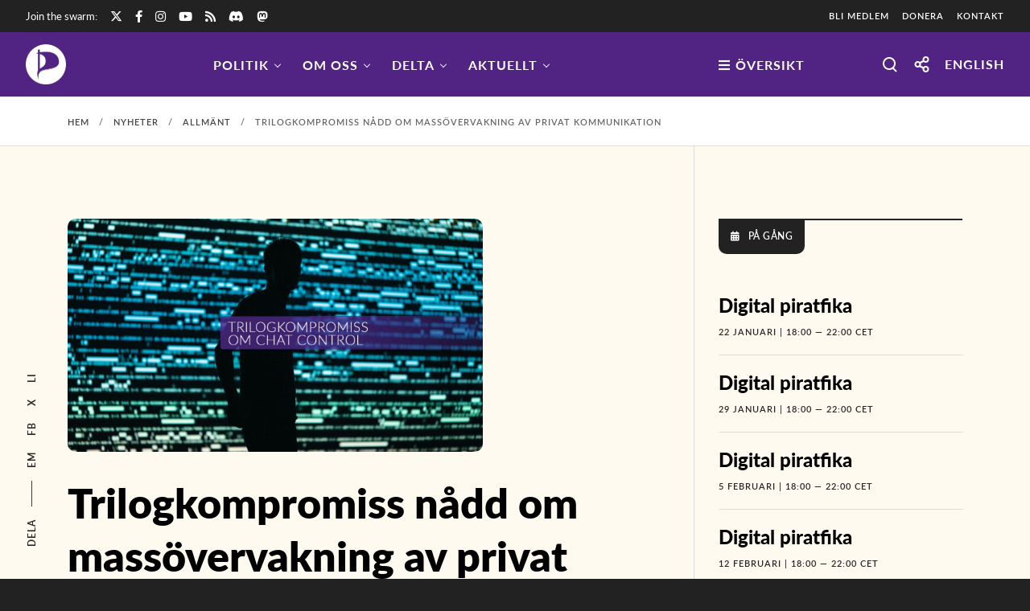

--- FILE ---
content_type: text/html; charset=UTF-8
request_url: https://piratpartiet.se/nyheter/trilogkompromiss-nadd-om-massovervakning-av-privat-kommunikation/
body_size: 62343
content:
<!doctype html>

<html class="no-js" lang="sv-SE" prefix="og: http://ogp.me/ns#">

	<head>
		<meta charset="UTF-8">
		<title>Trilogkompromiss nådd om massövervakning av privat kommunikation &#8211; Piratpartiet</title>
<meta name='robots' content='max-image-preview:large, max-snippet:-1, max-video-preview:-1' />
<link rel="canonical" href="https://piratpartiet.se/nyheter/trilogkompromiss-nadd-om-massovervakning-av-privat-kommunikation/">
<meta name="description" content="EU-parlamentet är på väg att rösta för massövervakning av dina chattkonversationer och email. Det uttalade syftet är att motverka barnpornografi och grooming, m">
<meta property="og:title" content="Trilogkompromiss nådd om massövervakning av privat kommunikation &#8211; Piratpartiet">
<meta property="og:type" content="article">
<meta property="og:image" content="https://piratpartiet.se/wp-content/uploads/2021/05/trilogkompromiss.jpg">
<meta property="og:image:width" content="1920">
<meta property="og:image:height" content="1080">
<meta property="og:image:alt" content="trilogkompromiss">
<meta property="og:description" content="EU-parlamentet är på väg att rösta för massövervakning av dina chattkonversationer och email. Det uttalade syftet är att motverka barnpornografi och grooming, m">
<meta property="og:url" content="https://piratpartiet.se/nyheter/trilogkompromiss-nadd-om-massovervakning-av-privat-kommunikation/">
<meta property="og:locale" content="sv_SE">
<meta property="og:site_name" content="Piratpartiet">
<meta property="article:published_time" content="2021-05-11T10:21:00+02:00">
<meta property="article:modified_time" content="2023-05-17T12:59:00+02:00">
<meta property="og:updated_time" content="2023-05-17T12:59:00+02:00">
<meta property="article:section" content="Allmänt">
<meta property="article:tag" content="ChatControl">
<meta property="article:tag" content="csam">
<meta property="article:tag" content="dataskydd">
<meta property="article:tag" content="evidensbaserad lagstiftning">
<meta property="article:tag" content="Integritet">
<meta property="article:tag" content="massövervakning">
<meta property="article:tag" content="patrick breyer">
<meta property="article:tag" content="rättspolitik">
<meta name="twitter:card" content="summary_large_image">
<meta name="twitter:image" content="https://piratpartiet.se/wp-content/uploads/2021/05/trilogkompromiss.jpg">
<meta name="twitter:site" content="https://twitter.com/piratpartiet">
<link rel='dns-prefetch' href='//js-eu1.hs-scripts.com' />
<link rel="alternate" type="text/calendar" title="Piratpartiet &raquo; iCal Feed" href="https://piratpartiet.se/aktiviteter/?ical=1" />
<meta name="viewport" content="width=device-width, initial-scale=1, maximum-scale=1, user-scalable=no">
<meta name="application-name" content="Piratpartiet">
<meta name="twitter:card" content="summary_large_image">
<meta name="twitter:title" content="Trilogkompromiss nådd om massövervakning av privat kommunikation">
<meta name="twitter:description" content="EU-parlamentet är på väg att rösta för massövervakning av dina chattkonversationer och email. Det uttalade syftet är att motverka barnpornografi och grooming, men konsekvensen riskerar bli att privat digital kommunikation&hellip;">
<meta name="twitter:url" content="https://piratpartiet.se/nyheter/trilogkompromiss-nadd-om-massovervakning-av-privat-kommunikation/">
<meta name="twitter:image" content="https://piratpartiet.se/wp-content/uploads/2021/05/trilogkompromiss-1024x576.jpg">
<meta property="og:locale" content="sv_SE">
<meta property="og:site_name" content="Piratpartiet">
<meta property="og:type" content="article">
<meta property="og:title" content="Trilogkompromiss nådd om massövervakning av privat kommunikation">
<meta property="og:description" content="EU-parlamentet är på väg att rösta för massövervakning av dina chattkonversationer och email. Det uttalade syftet är att motverka barnpornografi och grooming, men konsekvensen riskerar bli att privat digital kommunikation&hellip;">
<meta property="og:url" content="https://piratpartiet.se/nyheter/trilogkompromiss-nadd-om-massovervakning-av-privat-kommunikation/">
<meta property="og:image" content="https://piratpartiet.se/wp-content/uploads/2021/05/trilogkompromiss-1024x576.jpg">
<style id='wp-img-auto-sizes-contain-inline-css'>
img:is([sizes=auto i],[sizes^="auto," i]){contain-intrinsic-size:3000px 1500px}
/*# sourceURL=wp-img-auto-sizes-contain-inline-css */
</style>
<link rel='stylesheet' id='wpra-lightbox-css' href='https://piratpartiet.se/wp-content/plugins/wp-rss-aggregator/core/css/jquery-colorbox.css?ver=1.4.33' media='all' />
<style id='wp-emoji-styles-inline-css'>

	img.wp-smiley, img.emoji {
		display: inline !important;
		border: none !important;
		box-shadow: none !important;
		height: 1em !important;
		width: 1em !important;
		margin: 0 0.07em !important;
		vertical-align: -0.1em !important;
		background: none !important;
		padding: 0 !important;
	}
/*# sourceURL=wp-emoji-styles-inline-css */
</style>
<link rel='stylesheet' id='wp-block-library-css' href='https://piratpartiet.se/wp-includes/css/dist/block-library/style.min.css?ver=856b83a271f85757562fabe353511a15' media='all' />
<style id='global-styles-inline-css'>
:root{--wp--preset--aspect-ratio--square: 1;--wp--preset--aspect-ratio--4-3: 4/3;--wp--preset--aspect-ratio--3-4: 3/4;--wp--preset--aspect-ratio--3-2: 3/2;--wp--preset--aspect-ratio--2-3: 2/3;--wp--preset--aspect-ratio--16-9: 16/9;--wp--preset--aspect-ratio--9-16: 9/16;--wp--preset--color--black: #000000;--wp--preset--color--cyan-bluish-gray: #abb8c3;--wp--preset--color--white: #ffffff;--wp--preset--color--pale-pink: #f78da7;--wp--preset--color--vivid-red: #cf2e2e;--wp--preset--color--luminous-vivid-orange: #ff6900;--wp--preset--color--luminous-vivid-amber: #fcb900;--wp--preset--color--light-green-cyan: #7bdcb5;--wp--preset--color--vivid-green-cyan: #00d084;--wp--preset--color--pale-cyan-blue: #8ed1fc;--wp--preset--color--vivid-cyan-blue: #0693e3;--wp--preset--color--vivid-purple: #9b51e0;--wp--preset--color--primary-1: #512483;--wp--preset--color--primary-2: #f28903;--wp--preset--color--primary-3: #fefaf0;--wp--preset--color--primary-4: #deded5;--wp--preset--color--primary-5: #222222;--wp--preset--color--primary-6: #d82e8a;--wp--preset--color--green: #6ECA09;--wp--preset--color--red: #D0021B;--wp--preset--color--orange: #FAB901;--wp--preset--color--aqua: #28d2dc;--wp--preset--color--blue: #71CCF6;--wp--preset--color--purple: #7639e2;--wp--preset--color--grey: #ECEFF4;--wp--preset--color--dark-grey: #1D2024;--wp--preset--color--light-grey: #F6F7FA;--wp--preset--gradient--vivid-cyan-blue-to-vivid-purple: linear-gradient(135deg,rgb(6,147,227) 0%,rgb(155,81,224) 100%);--wp--preset--gradient--light-green-cyan-to-vivid-green-cyan: linear-gradient(135deg,rgb(122,220,180) 0%,rgb(0,208,130) 100%);--wp--preset--gradient--luminous-vivid-amber-to-luminous-vivid-orange: linear-gradient(135deg,rgb(252,185,0) 0%,rgb(255,105,0) 100%);--wp--preset--gradient--luminous-vivid-orange-to-vivid-red: linear-gradient(135deg,rgb(255,105,0) 0%,rgb(207,46,46) 100%);--wp--preset--gradient--very-light-gray-to-cyan-bluish-gray: linear-gradient(135deg,rgb(238,238,238) 0%,rgb(169,184,195) 100%);--wp--preset--gradient--cool-to-warm-spectrum: linear-gradient(135deg,rgb(74,234,220) 0%,rgb(151,120,209) 20%,rgb(207,42,186) 40%,rgb(238,44,130) 60%,rgb(251,105,98) 80%,rgb(254,248,76) 100%);--wp--preset--gradient--blush-light-purple: linear-gradient(135deg,rgb(255,206,236) 0%,rgb(152,150,240) 100%);--wp--preset--gradient--blush-bordeaux: linear-gradient(135deg,rgb(254,205,165) 0%,rgb(254,45,45) 50%,rgb(107,0,62) 100%);--wp--preset--gradient--luminous-dusk: linear-gradient(135deg,rgb(255,203,112) 0%,rgb(199,81,192) 50%,rgb(65,88,208) 100%);--wp--preset--gradient--pale-ocean: linear-gradient(135deg,rgb(255,245,203) 0%,rgb(182,227,212) 50%,rgb(51,167,181) 100%);--wp--preset--gradient--electric-grass: linear-gradient(135deg,rgb(202,248,128) 0%,rgb(113,206,126) 100%);--wp--preset--gradient--midnight: linear-gradient(135deg,rgb(2,3,129) 0%,rgb(40,116,252) 100%);--wp--preset--font-size--small: 13px;--wp--preset--font-size--medium: 20px;--wp--preset--font-size--large: 36px;--wp--preset--font-size--x-large: 42px;--wp--preset--spacing--20: 0.44rem;--wp--preset--spacing--30: 0.67rem;--wp--preset--spacing--40: 1rem;--wp--preset--spacing--50: 1.5rem;--wp--preset--spacing--60: 2.25rem;--wp--preset--spacing--70: 3.38rem;--wp--preset--spacing--80: 5.06rem;--wp--preset--shadow--natural: 6px 6px 9px rgba(0, 0, 0, 0.2);--wp--preset--shadow--deep: 12px 12px 50px rgba(0, 0, 0, 0.4);--wp--preset--shadow--sharp: 6px 6px 0px rgba(0, 0, 0, 0.2);--wp--preset--shadow--outlined: 6px 6px 0px -3px rgb(255, 255, 255), 6px 6px rgb(0, 0, 0);--wp--preset--shadow--crisp: 6px 6px 0px rgb(0, 0, 0);}:where(.is-layout-flex){gap: 0.5em;}:where(.is-layout-grid){gap: 0.5em;}body .is-layout-flex{display: flex;}.is-layout-flex{flex-wrap: wrap;align-items: center;}.is-layout-flex > :is(*, div){margin: 0;}body .is-layout-grid{display: grid;}.is-layout-grid > :is(*, div){margin: 0;}:where(.wp-block-columns.is-layout-flex){gap: 2em;}:where(.wp-block-columns.is-layout-grid){gap: 2em;}:where(.wp-block-post-template.is-layout-flex){gap: 1.25em;}:where(.wp-block-post-template.is-layout-grid){gap: 1.25em;}.has-black-color{color: var(--wp--preset--color--black) !important;}.has-cyan-bluish-gray-color{color: var(--wp--preset--color--cyan-bluish-gray) !important;}.has-white-color{color: var(--wp--preset--color--white) !important;}.has-pale-pink-color{color: var(--wp--preset--color--pale-pink) !important;}.has-vivid-red-color{color: var(--wp--preset--color--vivid-red) !important;}.has-luminous-vivid-orange-color{color: var(--wp--preset--color--luminous-vivid-orange) !important;}.has-luminous-vivid-amber-color{color: var(--wp--preset--color--luminous-vivid-amber) !important;}.has-light-green-cyan-color{color: var(--wp--preset--color--light-green-cyan) !important;}.has-vivid-green-cyan-color{color: var(--wp--preset--color--vivid-green-cyan) !important;}.has-pale-cyan-blue-color{color: var(--wp--preset--color--pale-cyan-blue) !important;}.has-vivid-cyan-blue-color{color: var(--wp--preset--color--vivid-cyan-blue) !important;}.has-vivid-purple-color{color: var(--wp--preset--color--vivid-purple) !important;}.has-black-background-color{background-color: var(--wp--preset--color--black) !important;}.has-cyan-bluish-gray-background-color{background-color: var(--wp--preset--color--cyan-bluish-gray) !important;}.has-white-background-color{background-color: var(--wp--preset--color--white) !important;}.has-pale-pink-background-color{background-color: var(--wp--preset--color--pale-pink) !important;}.has-vivid-red-background-color{background-color: var(--wp--preset--color--vivid-red) !important;}.has-luminous-vivid-orange-background-color{background-color: var(--wp--preset--color--luminous-vivid-orange) !important;}.has-luminous-vivid-amber-background-color{background-color: var(--wp--preset--color--luminous-vivid-amber) !important;}.has-light-green-cyan-background-color{background-color: var(--wp--preset--color--light-green-cyan) !important;}.has-vivid-green-cyan-background-color{background-color: var(--wp--preset--color--vivid-green-cyan) !important;}.has-pale-cyan-blue-background-color{background-color: var(--wp--preset--color--pale-cyan-blue) !important;}.has-vivid-cyan-blue-background-color{background-color: var(--wp--preset--color--vivid-cyan-blue) !important;}.has-vivid-purple-background-color{background-color: var(--wp--preset--color--vivid-purple) !important;}.has-black-border-color{border-color: var(--wp--preset--color--black) !important;}.has-cyan-bluish-gray-border-color{border-color: var(--wp--preset--color--cyan-bluish-gray) !important;}.has-white-border-color{border-color: var(--wp--preset--color--white) !important;}.has-pale-pink-border-color{border-color: var(--wp--preset--color--pale-pink) !important;}.has-vivid-red-border-color{border-color: var(--wp--preset--color--vivid-red) !important;}.has-luminous-vivid-orange-border-color{border-color: var(--wp--preset--color--luminous-vivid-orange) !important;}.has-luminous-vivid-amber-border-color{border-color: var(--wp--preset--color--luminous-vivid-amber) !important;}.has-light-green-cyan-border-color{border-color: var(--wp--preset--color--light-green-cyan) !important;}.has-vivid-green-cyan-border-color{border-color: var(--wp--preset--color--vivid-green-cyan) !important;}.has-pale-cyan-blue-border-color{border-color: var(--wp--preset--color--pale-cyan-blue) !important;}.has-vivid-cyan-blue-border-color{border-color: var(--wp--preset--color--vivid-cyan-blue) !important;}.has-vivid-purple-border-color{border-color: var(--wp--preset--color--vivid-purple) !important;}.has-vivid-cyan-blue-to-vivid-purple-gradient-background{background: var(--wp--preset--gradient--vivid-cyan-blue-to-vivid-purple) !important;}.has-light-green-cyan-to-vivid-green-cyan-gradient-background{background: var(--wp--preset--gradient--light-green-cyan-to-vivid-green-cyan) !important;}.has-luminous-vivid-amber-to-luminous-vivid-orange-gradient-background{background: var(--wp--preset--gradient--luminous-vivid-amber-to-luminous-vivid-orange) !important;}.has-luminous-vivid-orange-to-vivid-red-gradient-background{background: var(--wp--preset--gradient--luminous-vivid-orange-to-vivid-red) !important;}.has-very-light-gray-to-cyan-bluish-gray-gradient-background{background: var(--wp--preset--gradient--very-light-gray-to-cyan-bluish-gray) !important;}.has-cool-to-warm-spectrum-gradient-background{background: var(--wp--preset--gradient--cool-to-warm-spectrum) !important;}.has-blush-light-purple-gradient-background{background: var(--wp--preset--gradient--blush-light-purple) !important;}.has-blush-bordeaux-gradient-background{background: var(--wp--preset--gradient--blush-bordeaux) !important;}.has-luminous-dusk-gradient-background{background: var(--wp--preset--gradient--luminous-dusk) !important;}.has-pale-ocean-gradient-background{background: var(--wp--preset--gradient--pale-ocean) !important;}.has-electric-grass-gradient-background{background: var(--wp--preset--gradient--electric-grass) !important;}.has-midnight-gradient-background{background: var(--wp--preset--gradient--midnight) !important;}.has-small-font-size{font-size: var(--wp--preset--font-size--small) !important;}.has-medium-font-size{font-size: var(--wp--preset--font-size--medium) !important;}.has-large-font-size{font-size: var(--wp--preset--font-size--large) !important;}.has-x-large-font-size{font-size: var(--wp--preset--font-size--x-large) !important;}
/*# sourceURL=global-styles-inline-css */
</style>

<style id='classic-theme-styles-inline-css'>
/*! This file is auto-generated */
.wp-block-button__link{color:#fff;background-color:#32373c;border-radius:9999px;box-shadow:none;text-decoration:none;padding:calc(.667em + 2px) calc(1.333em + 2px);font-size:1.125em}.wp-block-file__button{background:#32373c;color:#fff;text-decoration:none}
/*# sourceURL=/wp-includes/css/classic-themes.min.css */
</style>
<link rel='stylesheet' id='awsm-ead-public-css' href='https://piratpartiet.se/wp-content/plugins/embed-any-document/css/embed-public.min.css?ver=2.7.12' media='all' />
<link rel='stylesheet' id='contact-form-7-css' href='https://piratpartiet.se/wp-content/plugins/contact-form-7/includes/css/styles.css?ver=6.1.4' media='all' />
<link rel='stylesheet' id='impeka-ext-css-custom-fonts-css' href='//piratpartiet.se/wp-content/uploads/grve-css/grve-custom-fonts.css?ver=1644240493' media='all' />
<link rel='stylesheet' id='super-rss-reader-css' href='https://piratpartiet.se/wp-content/plugins/super-rss-reader/public/css/style.min.css?ver=5.4' media='all' />
<link rel='stylesheet' id='bodhi-svgs-attachment-css' href='https://piratpartiet.se/wp-content/plugins/svg-support/css/svgs-attachment.css' media='all' />
<link rel='stylesheet' id='fontawesome-css-6-css' href='https://piratpartiet.se/wp-content/plugins/wp-font-awesome/font-awesome/css/fontawesome-all.min.css?ver=1.8.0' media='all' />
<link rel='stylesheet' id='fontawesome-css-4-css' href='https://piratpartiet.se/wp-content/plugins/wp-font-awesome/font-awesome/css/v4-shims.min.css?ver=1.8.0' media='all' />
<link rel='stylesheet' id='font-awesome-css' href='https://piratpartiet.se/wp-content/themes/impeka/css/font-awesome.min.css?ver=6.4.2' media='all' />
<link rel='stylesheet' id='font-awesome-v4-shims-css' href='https://piratpartiet.se/wp-content/themes/impeka/css/font-awesome-v4-shims.min.css?ver=6.4.2' media='all' />
<link rel='stylesheet' id='impeka-theme-style-css' href='https://piratpartiet.se/wp-content/themes/impeka/css/theme-style.css?ver=2.0.3' media='all' />
<style id='impeka-theme-style-inline-css'>
.grve-wpb-1611172797455 .grve-column-wrapper{ padding-right: 8% !important; padding-left: 8% !important;}.grve-wpb-1611172929373 .grve-column-wrapper{ padding-right: 12% !important; padding-left: 12% !important;}.grve-wpb-1613321842131 .grve-column-wrapper-inner{ padding-top: 55% !important; padding-right: 30px !important; padding-bottom: 30px !important; padding-left: 30px !important;}.grve-wpb-1613321882432 .grve-column-wrapper-inner{ padding-top: 55% !important; padding-right: 30px !important; padding-bottom: 30px !important; padding-left: 30px !important;}.grve-wpb-1613321770407 .grve-column-wrapper-inner{ padding-top: 55% !important; padding-right: 30px !important; padding-bottom: 30px !important; padding-left: 30px !important;}.grve-wpb-1613321644508 .grve-column-wrapper-inner{ padding-top: 55% !important; padding-right: 30px !important; padding-bottom: 30px !important; padding-left: 30px !important;} .single-post #grve-content:not(.grve-right-sidebar):not(.grve-left-sidebar) .grve-container, #grve-about-author-section .grve-container, #grve-comments-section .grve-container, #grve-no-comments .grve-container { max-width: 770px; } .single-post #grve-content:not(.grve-right-sidebar):not(.grve-left-sidebar) #grve-single-media .grve-media.grve-wide { margin-right: calc( -1 * (100vw - 770px)/2 ); margin-left: -3.500rem; } .single-post #grve-content:not(.grve-right-sidebar):not(.grve-left-sidebar) #grve-single-media .grve-media.grve-wide.grve-gallery { padding-right: 2.000rem; } @media only screen and (max-width: 959px) { .single-post #grve-content:not(.grve-right-sidebar):not(.grve-left-sidebar) #grve-single-media .grve-media.grve-wide { margin-right: 0; margin-left: 0; } .single-post #grve-content:not(.grve-right-sidebar):not(.grve-left-sidebar) #grve-single-media .grve-media.grve-wide.grve-gallery { padding-right: 0; } } #grve-theme-content { background-color:#fefaf0; } @media only screen and (max-width: 767px) { .grve-navigation-bar.grve-layout-2 { background-color:#fefaf0; } } a, .grve-link-default a, .grve-menu-element .grve-arrow, .grve-link-default .grve-menu-element .grve-arrow { color: #512483; } a:hover, .grve-menu-element .grve-arrow:hover { color: #f28903; } #grve-theme-wrapper .grve-link-hover-default a:hover { color: #f28903; } body, .grve-text-content, .grve-text-content a, #grve-content form, #grve-content form p, #grve-content form div, #grve-content form span:not(.grve-heading-color), .mfp-content form div table, .grve-content-slider { color: #272727; } #grve-content .widget .grve-widget-title { color: #000000; } .widget { color: #272727; } .widget a:not(.grve-outline):not(.grve-btn) { color: #272727; } h1,h2,h3,h4,h5,h6, .grve-heading-color, .grve-heading-hover-color:hover, p.grve-dropcap:first-letter, .grve-content-slider .grve-title { color: #000000; } .grve-svg-heading-color { fill: #000000; } #grve-main-content .grve-main-content-wrapper, #grve-sidebar {padding-top: 90px;padding-bottom: 60px;}@media only screen and (max-width: 1200px) {#grve-main-content .grve-main-content-wrapper, #grve-sidebar {padding-top: 72px;padding-bottom: 48px;}}@media only screen and (max-width: 768px) {#grve-main-content .grve-main-content-wrapper, #grve-sidebar {padding-top: 54px;padding-bottom: 36px;}} .compose-mode .vc_element .grve-row { margin-top: 30px; } .compose-mode .vc_element.vc_vc_column { display: flex; flex-direction: row; flex-wrap: wrap; } .compose-mode .vc_vc_column .wpb_column { width: 100% !important; margin-bottom: 30px; border: 1px dashed rgba(125, 125, 125, 0.4); } .compose-mode .vc_controls > .vc_controls-out-tl { left: 15px; } .compose-mode .vc_controls > .vc_controls-bc { bottom: 15px; } .compose-mode .vc_welcome .vc_buttons { margin-top: 60px; } .compose-mode .vc_controls > div { z-index: 9; } .compose-mode .grve-image img, .compose-mode .grve-bg-image { opacity: 1; } .compose-mode #grve-theme-wrapper .grve-section.grve-fullwidth-background, .compose-mode #grve-theme-wrapper .grve-section.grve-fullwidth-element { visibility: visible; } .compose-mode .grve-animated-item { opacity: 1; visibility: visible; } .compose-mode .grve-isotope-item-inner { opacity: 1 !important; transform: none !important; } .compose-mode #grve-theme-wrapper .grve-isotope .grve-isotope-container { visibility: visible; } .compose-mode .grve-clipping-animation, .compose-mode .grve-clipping-animation .grve-clipping-content, .compose-mode .grve-appear-animation { visibility: visible; opacity: 1; } .elementor-editor-active .grve-animated-item { opacity: 1; visibility: visible; } .elementor-editor-active .grve-bg-image { opacity: 1; } .elementor-editor-active .grve-isotope-item-inner { opacity: 1 !important; transform: none !important; } .elementor-editor-active .grve-isotope .grve-isotope-container { visibility: visible; } .elementor-editor-active .grve-clipping-animation, .elementor-editor-active .grve-clipping-animation .grve-clipping-content, .elementor-editor-active .grve-appear-animation { visibility: visible; opacity: 1; } .elementor-editor-active #grve-header { z-index: 10; pointer-events: none; } .elementor-editor-active #grve-theme-content, .elementor-editor-active #grve-content, .elementor-editor-active .grve-single-wrapper { z-index: auto; } .elementor-editor-active .elementor-edit-area .elementor-section:hover:first-child { z-index: 100; } .elementor-editor-active #grve-frames { display: none; } .elementor-editor-active.grve-framed { margin: 0; } 
 body, .grve-body-text, .grve-header-text-element .grve-item { font-size: 20px; font-family: Lato-Regular; font-weight: 400; line-height: 28px; letter-spacing: 0px; } #grve-header .grve-logo.grve-logo-text a, #grve-offcanvas-area .grve-offcanvas-logo.grve-logo-text a { font-family: Lato-Light; font-weight: normal; font-style: normal; font-size: 36px; text-transform: none; letter-spacing: 0px; } #grve-header .grve-logo.grve-logo-text a .grve-logo-tagline, #grve-offcanvas-area .grve-offcanvas-logo.grve-logo-text a .grve-logo-tagline { font-family: Jost; font-weight: 400; font-style: normal; font-size: 11px; text-transform: none; letter-spacing: 0px; } .grve-menu-text, .grve-header-menu li .grve-link-wrapper:not(.grve-menu-element-link-wrapper), .grve-header-menu li.grve-first-level:not(.grve-menu-element-first-level) > .grve-link-wrapper:not(.grve-menu-element-link-wrapper) > a, #grve-main-header .grve-header-button, #grve-main-header .megamenu .sub-menu > li.menu-item-has-children > .grve-link-wrapper:not(.grve-menu-element-link-wrapper) > a, #grve-main-header .grve-language.grve-list, #grve-main-header .grve-language.grve-dropdown, #grve-offcanvas-area.grve-layout-2 #grve-second-menu li.grve-first-level:not(.grve-menu-element-first-level) > .grve-link-wrapper:not(.grve-menu-element-link-wrapper) > a, .grve-burger-label { font-family: Lato-Bold; font-weight: 600; font-style: normal; font-size: 16px; text-transform: uppercase; letter-spacing: 1px; } .grve-menu-text ul.sub-menu, .grve-header-menu ul.sub-menu a, #grve-offcanvas-area.grve-layout-2 #grve-second-menu ul.sub-menu a { font-family: Lato-Regular; font-weight: 800; font-style: normal; font-size: 12px; text-transform: uppercase; letter-spacing: 1px; } #grve-main-header .megamenu .sub-menu > li.menu-item-has-children > .grve-link-wrapper:not(.grve-menu-element-link-wrapper) > a { font-family: Lato-Regular; font-weight: normal; font-style: normal; font-size: 12px; text-transform: uppercase; letter-spacing: 0.5px; } #grve-main-header .grve-menu-description { font-family: Lato-Regular; font-weight: 400; font-style: normal; font-size: 11px; text-transform: none; letter-spacing: 0px; } .grve-responsive-menu-text, #grve-responsive-main-menu .grve-menu .grve-first-level:not(.grve-menu-element-first-level) > .grve-link-wrapper:not(.grve-menu-element-link-wrapper) a { font-family: Lato-Bold; font-weight: normal; font-style: normal; font-size: 36px; text-transform: none; letter-spacing: 0px; } .grve-responsive-menu-text .sub-menu, #grve-responsive-main-menu .grve-menu .sub-menu .grve-link-wrapper:not(.grve-menu-element-link-wrapper) a { font-family: Lato-Regular; font-weight: normal; font-style: normal; font-size: 24px; text-transform: none; letter-spacing: 0px; } #grve-responsive-main-menu .grve-menu-description { font-family: Lato-Regular; font-weight: 300; font-style: normal; font-size: 11px; text-transform: none; letter-spacing: 0px; } .grve-offcanvas-menu-text .sub-menu, #grve-offcanvas-area ul.sub-menu a { font-family: Lato-Regular; font-weight: normal; font-style: normal; font-size: 24px; text-transform: none; letter-spacing: 0px; } .grve-offcanvas-menu-text, #grve-offcanvas-area .grve-vertical-menu:not(.grve-menu-element) > .grve-menu > li > .grve-link-wrapper:not(.grve-menu-element-link-wrapper), #grve-offcanvas-area .grve-vertical-menu:not(.grve-menu-element) > .grve-menu > li > .grve-link-wrapper:not(.grve-menu-element-link-wrapper) a { font-family: Lato-Regular; font-weight: normal; font-style: normal; font-size: 36px; text-transform: none; letter-spacing: 0px; } #grve-offcanvas-area .grve-menu-description { font-family: Lato-Regular; font-weight: 300; font-style: normal; font-size: 11px; text-transform: none; letter-spacing: 0px; } #grve-intro .grve-first-title-text { font-family: Lato-Black; font-weight: normal; font-style: normal; text-transform: none; font-size: 72px; line-height: 80px; letter-spacing: 0px; } #grve-intro .grve-second-title-text { font-family: Lato-Semibold; font-weight: 400; font-style: normal; text-transform: none; font-size: 42px; line-height: 54px; letter-spacing: 0px; } h1, .grve-h1, #grve-sliding-area .grve-search input[type='text'], .grve-dropcap span, p.grve-dropcap:first-letter { font-family: Lato-Black; font-weight: normal; font-style: normal; text-transform: none; font-size: 62px; line-height: 66px; letter-spacing: 0px; } h2, .grve-h2 { font-family: Lato-Heavy; font-weight: normal; font-style: normal; text-transform: none; font-size: 52px; line-height: 58px; letter-spacing: 0px; } h3, .grve-h3 { font-family: Lato-Bold; font-weight: normal; font-style: normal; text-transform: none; font-size: 40px; line-height: 50px; letter-spacing: 0px; } h4, .grve-h4 { font-family: Lato-Black; font-weight: normal; font-style: normal; text-transform: uppercase; font-size: 30px; line-height: 36px; letter-spacing: 0.5px; } h5, .grve-h5, h3#reply-title { font-family: Lato-Heavy; font-weight: normal; font-style: normal; text-transform: none; font-size: 24px; line-height: 28px; letter-spacing: 0px; } h6, .grve-h6, .vc_tta.vc_general .vc_tta-panel-title, #grve-main-content .vc_tta.vc_general .vc_tta-tab > a { font-family: Lato-Semibold; font-weight: normal; font-style: normal; text-transform: uppercase; font-size: 12px; line-height: 20px; letter-spacing: 0.5px; } .grve-page-title, #grve-blog-title .grve-title, #grve-search-page-title .grve-title, #grve-portfolio-tax-title .grve-title { font-family: Lato-Black; font-weight: normal; font-style: normal; font-size: 62px; text-transform: none; line-height: 66px; letter-spacing: 0px; } .grve-page-description, #grve-blog-title .grve-description, #grve-blog-title .grve-description p, #grve-search-page-title .grve-description, #grve-portfolio-tax-title .grve-description { font-family: Lato-Regular; font-weight: 400; font-style: normal; font-size: 28px; text-transform: none; line-height: 36px; letter-spacing: 0px; } #grve-post-title .grve-title-categories { font-family: Lato-Light; font-weight: normal; font-style: normal; font-size: 16px; text-transform: capitalize; line-height: 22px; letter-spacing: 0px; } #grve-post-title .grve-post-meta { font-family: Lato-Light; font-weight: normal; font-style: normal; font-size: 16px; text-transform: capitalize; line-height: 24px; letter-spacing: 0px; } .grve-single-simple-title { font-family: Lato-Black; font-weight: normal; font-style: normal; font-size: 52px; text-transform: none; line-height: 66px; letter-spacing: 0px; } #grve-post-title .grve-title { font-family: Lato-Semibold; font-weight: normal; font-style: normal; font-size: 84px; text-transform: none; line-height: 96px; letter-spacing: 0px; } #grve-post-title .grve-description { font-family: Lato-Regular; font-weight: 400; font-style: normal; font-size: 24px; text-transform: none; line-height: 48px; letter-spacing: 0px; } #grve-portfolio-title .grve-title-categories { font-family: Lato-Light; font-weight: normal; font-style: normal; font-size: 24px; text-transform: capitalize; line-height: 32px; letter-spacing: 0px; } #grve-portfolio-title .grve-title { font-family: Lato-Black; font-weight: normal; font-style: normal; font-size: 62px; text-transform: none; line-height: 66px; letter-spacing: 0px; } #grve-portfolio-title .grve-description { font-family: Lato-Semibold; font-weight: 400; font-style: normal; font-size: 24px; text-transform: none; line-height: 40px; letter-spacing: 0px; } #grve-forum-title .grve-title { font-family: Lato-Black; font-weight: normal; font-style: normal; font-size: 84px; text-transform: none; line-height: 96px; letter-spacing: 0px; } #grve-product-area .product_title { font-family: Lato-Black; font-weight: normal; font-style: normal; font-size: 32px; text-transform: none; line-height: 40px; letter-spacing: 0px; } .woocommerce .summary .woocommerce-product-details__short-description p { font-family: Lato-Semibold; font-weight: 400; font-style: normal; font-size: 16px; text-transform: none; line-height: 30px; letter-spacing: 0px; } #grve-product-title .grve-title, #grve-product-tax-title .grve-title, .woocommerce-page #grve-page-title .grve-title { font-family: Lato-Black; font-weight: normal; font-style: normal; font-size: 72px; text-transform: none; line-height: 84px; letter-spacing: 0px; } #grve-product-title .grve-description, #grve-product-tax-title .grve-description, #grve-product-tax-title .grve-description p, .woocommerce-page #grve-page-title .grve-description { font-family: Lato-Regular; font-weight: 400; font-style: normal; font-size: 24px; text-transform: none; line-height: 40px; letter-spacing: 0px; } #grve-event-title .grve-title, #grve-event-tax-title .grve-title { font-family: Lato-Black; font-weight: normal; font-style: normal; font-size: 52px; text-transform: none; line-height: 66px; letter-spacing: 0px; } #grve-event-title .grve-description, #grve-event-tax-title .grve-description, #grve-event-tax-title .grve-description p { font-family: Lato-Semibold; font-weight: 400; font-style: normal; font-size: 24px; text-transform: none; line-height: 40px; letter-spacing: 0px; } .grve-feature-subheading { font-family: Lato-Semibold; font-weight: normal; font-style: normal; font-size: 12px; text-transform: uppercase; line-height: 16px; letter-spacing: 1px; } .grve-feature-title { font-family: Lato-Bold; font-weight: normal; font-style: normal; font-size: 84px; text-transform: none; line-height: 96px; letter-spacing: 0px; } .grve-feature-text { font-family: Lato-Regular; font-weight: 400; font-style: normal; font-size: 24px; text-transform: none; line-height: 40px; letter-spacing: 0px; } .grve-quote-text, blockquote p, blockquote { font-family: Lato-Regular; font-weight: 400; font-style: italic; font-size: 24px; text-transform: none; line-height: 32px; letter-spacing: 0px; } .grve-leader-text, #grve-theme-wrapper .grve-leader-text, .grve-leader-text p, p.grve-leader-text { font-family: Lato-Regular; font-weight: 400; font-style: normal; font-size: 28px; text-transform: none; line-height: 36px; letter-spacing: 0px; } .grve-subtitle, .grve-subtitle p, .grve-subtitle-text { font-family: Lato-Semibold; font-weight: normal; font-style: normal; font-size: 16px; text-transform: uppercase; line-height: 24px; letter-spacing: 1px; } .grve-small-text, span.wpcf7-not-valid-tip, div.wpcf7-mail-sent-ok, div.wpcf7-validation-errors, #grve-top-bar .grve-language.grve-list, #grve-top-bar .grve-language.grve-dropdown { font-family: Lato-Semibold; font-weight: 400; font-style: normal; font-size: 11px; text-transform: uppercase; line-height: 1.4em; letter-spacing: 1px; } .grve-link-text, #cancel-comment-reply-link, .grve-anchor-menu .grve-anchor-wrapper .grve-container > ul > li > a, .grve-anchor-menu .grve-anchor-wrapper .grve-container ul.sub-menu li a { font-family: Lato-Bold; font-weight: normal; font-style: normal; font-size: 12px; text-transform: uppercase; line-height: 1.4em; letter-spacing: 1px; } .widget .tagcloud a { font-family: Lato-Bold !important; font-weight: normal !important; font-style: normal !important; text-transform: uppercase !important; line-height: 1.4em !important; letter-spacing: 1px !important; } .grve-btn-text, .grve-btn, .grve-btn-video, #grve-sliding-area input[type="submit"]:not(.grve-custom-btn),#grve-theme-wrapper .wpcf7 input[type="submit"]:not(.grve-custom-btn),#grve-theme-wrapper .grve-btn-theme-style button:not(.grve-custom-btn),#grve-theme-wrapper .grve-btn-theme-style input[type="button"]:not(.grve-custom-btn),#grve-theme-wrapper .grve-btn-theme-style input[type="submit"]:not(.grve-custom-btn),#grve-theme-wrapper .grve-btn-theme-style input[type="reset"]:not(.grve-custom-btn),#grve-comment-submit-button,#grve-theme-wrapper .woocommerce .checkout-button,#grve-theme-wrapper .woocommerce .woocommerce-cart-form button[name="update_cart"],#grve-theme-wrapper .woocommerce .woocommerce-checkout-payment button,#grve-woo-review-submit,.grve-portfolio-details-btn.grve-btn:not(.grve-custom-btn),.post-password-form input[type="submit"],.gform_wrapper input[type="button"],.gform_wrapper input[type="submit"],.gform_wrapper input[type="reset"],#tribe-bar-form .tribe-bar-submit input[type=submit],.bbp-submit-wrapper button,#bbpress-forums #bbp_search_submit,#grve-my-account-wrapper .woocommerce-button,.woocommerce-account .woocommerce-MyAccount-content button[type="submit"],.wp-block-search .wp-block-search__button { font-family: Lato-Bold; font-weight: normal; font-style: normal; font-size: 12px; text-transform: uppercase; line-height: 1.4em; letter-spacing: 2px; } .grve-button-text.grve-btn-extrasmall, .grve-btn.grve-btn-extrasmall, .grve-btn-text.grve-btn-extrasmall, .grve-btn-video.grve-btn-extrasmall, #grve-theme-wrapper .grve-contact-form.grve-form-btn-extrasmall input[type='submit']:not(.grve-custom-btn) { font-size: 8px !important; } .grve-button-text.grve-btn-small, .grve-btn.grve-btn-small, .grve-btn-text.grve-btn-small, .grve-btn-video.grve-btn-small, #grve-theme-wrapper .grve-contact-form.grve-form-btn-small input[type='submit']:not(.grve-custom-btn) { font-size: 10px !important; } .grve-button-text.grve-btn-large, .grve-btn.grve-btn-large, .grve-btn-text.grve-btn-large, .grve-btn-video.grve-btn-large, #grve-theme-wrapper .grve-contact-form.grve-form-btn-large input[type='submit']:not(.grve-custom-btn) { font-size: 14px !important; } .grve-button-text.grve-btn-extralarge, .grve-btn.grve-btn-extralarge, .grve-btn-text.grve-btn-extralarge, .grve-btn-video.grve-btn-extralarge, #grve-theme-wrapper .grve-contact-form.grve-form-btn-extralarge input[type='submit']:not(.grve-custom-btn) { font-size: 16px !important; } .grve-widget-title { font-family: Lato-Black; font-weight: normal; font-style: normal; font-size: 24px; text-transform: none; line-height: 32px; letter-spacing: 0px; } .widget, .widgets, .widget p { font-family: Lato-Regular; font-weight: 400; font-style: normal; font-size: 20px; text-transform: none; line-height: 28px; letter-spacing: 0px; } .grve-pagination-text { font-family: Lato-Semibold; font-weight: normal; font-style: normal; font-size: 16px; text-transform: none; line-height: 24px; letter-spacing: 0px; } .single-post #grve-single-content, .single-product #tab-description, #grve-about-author p, .single-tribe_events #grve-single-content { font-size: 20px; font-family: Lato-Regular; font-weight: 400; line-height: 36px; letter-spacing: 0px; } #grve-theme-wrapper .grve-custom-font-1 { font-family: Lato-Regular; font-weight: normal; font-style: normal; text-transform: none; letter-spacing: 0px; } #grve-theme-wrapper .grve-custom-font-2 { font-family: inherit; font-weight: normal; font-style: normal; text-transform: none; letter-spacing: 0px; } #grve-theme-wrapper .grve-custom-font-3 { font-family: inherit; font-weight: normal; font-style: normal; text-transform: none; letter-spacing: 0px; } #grve-theme-wrapper .grve-custom-font-4 { font-family: inherit; font-weight: normal; font-style: normal; text-transform: none; letter-spacing: 0px; } .grve-blog-leader .grve-post-list .grve-post-content p { max-height: 56px; } @media only screen and (min-width: 1201px) and (max-width: 1440px) { } @media only screen and (min-width: 960px) and (max-width: 1200px) { h1,.grve-h1,#grve-sliding-area .grve-search input[type="text"],.grve-dropcap span,p.grve-dropcap:first-letter { font-size: 56px; line-height: 1.06em; } .grve-h1.grve-heading-120:not(.grve-tablet-reset-increase-heading ) { font-size: 49px; } .grve-h1.grve-heading-140:not(.grve-tablet-reset-increase-heading ) { font-size: 49px; } .grve-h1.grve-heading-160:not(.grve-tablet-reset-increase-heading ) { font-size: 49px; } .grve-h1.grve-heading-180:not(.grve-tablet-reset-increase-heading ) { font-size: 49px; } .grve-h1.grve-heading-200:not(.grve-tablet-reset-increase-heading ) { font-size: 40px; } .grve-h1.grve-heading-250:not(.grve-tablet-reset-increase-heading ) { font-size: 33px; } .grve-h1.grve-heading-300:not(.grve-tablet-reset-increase-heading ) { font-size: 33px; } h2,.grve-h2 { font-size: 47px; line-height: 1.12em; } .grve-h2.grve-heading-120:not(.grve-tablet-reset-increase-heading ) { font-size: 41px; } .grve-h2.grve-heading-140:not(.grve-tablet-reset-increase-heading ) { font-size: 41px; } .grve-h2.grve-heading-160:not(.grve-tablet-reset-increase-heading ) { font-size: 41px; } .grve-h2.grve-heading-180:not(.grve-tablet-reset-increase-heading ) { font-size: 41px; } .grve-h2.grve-heading-200:not(.grve-tablet-reset-increase-heading ) { font-size: 33px; } .grve-h2.grve-heading-250:not(.grve-tablet-reset-increase-heading ) { font-size: 28px; } .grve-h2.grve-heading-300:not(.grve-tablet-reset-increase-heading ) { font-size: 28px; } h3,.grve-h3 { font-size: 36px; line-height: 1.25em; } .grve-h3.grve-heading-120:not(.grve-tablet-reset-increase-heading ) { font-size: 31px; } .grve-h3.grve-heading-140:not(.grve-tablet-reset-increase-heading ) { font-size: 31px; } .grve-h3.grve-heading-160:not(.grve-tablet-reset-increase-heading ) { font-size: 31px; } .grve-h3.grve-heading-180:not(.grve-tablet-reset-increase-heading ) { font-size: 31px; } .grve-h3.grve-heading-200:not(.grve-tablet-reset-increase-heading ) { font-size: 26px; } .grve-h3.grve-heading-250:not(.grve-tablet-reset-increase-heading ) { font-size: 21px; } .grve-h3.grve-heading-300:not(.grve-tablet-reset-increase-heading ) { font-size: 21px; } h4,.grve-h4 { font-size: 27px; line-height: 1.2em; } .grve-h4.grve-heading-120:not(.grve-tablet-reset-increase-heading ) { font-size: 23px; } .grve-h4.grve-heading-140:not(.grve-tablet-reset-increase-heading ) { font-size: 23px; } .grve-h4.grve-heading-160:not(.grve-tablet-reset-increase-heading ) { font-size: 23px; } .grve-h4.grve-heading-180:not(.grve-tablet-reset-increase-heading ) { font-size: 23px; } .grve-h4.grve-heading-200:not(.grve-tablet-reset-increase-heading ) { font-size: 19px; } .grve-h4.grve-heading-250:not(.grve-tablet-reset-increase-heading ) { font-size: 16px; } .grve-h4.grve-heading-300:not(.grve-tablet-reset-increase-heading ) { font-size: 16px; } h5,.grve-h5,h3#reply-title { font-size: 22px; line-height: 1.17em; } .grve-h5.grve-heading-120:not(.grve-tablet-reset-increase-heading ) { font-size: 19px; } .grve-h5.grve-heading-140:not(.grve-tablet-reset-increase-heading ) { font-size: 19px; } .grve-h5.grve-heading-160:not(.grve-tablet-reset-increase-heading ) { font-size: 19px; } .grve-h5.grve-heading-180:not(.grve-tablet-reset-increase-heading ) { font-size: 19px; } .grve-h5.grve-heading-200:not(.grve-tablet-reset-increase-heading ) { font-size: 15px; } .grve-h5.grve-heading-250:not(.grve-tablet-reset-increase-heading ) { font-size: 13px; } .grve-h5.grve-heading-300:not(.grve-tablet-reset-increase-heading ) { font-size: 13px; } .grve-h6.grve-heading-180:not(.grve-tablet-reset-increase-heading ) { font-size: 9px; } .grve-h6.grve-heading-200:not(.grve-tablet-reset-increase-heading ) { font-size: 8px; } .grve-h6.grve-heading-250:not(.grve-tablet-reset-increase-heading ) { font-size: 6px; } .grve-h6.grve-heading-300:not(.grve-tablet-reset-increase-heading ) { font-size: 6px; } #grve-offcanvas-area ul.sub-menu li a,#grve-offcanvas-area li .grve-link-wrapper:not(.grve-menu-element-link-wrapper),#grve-offcanvas-area li.grve-first-level:not(.grve-menu-element-first-level) > .grve-link-wrapper:not(.grve-menu-element-link-wrapper) > a { font-size: 29px; line-height: 1em; } #grve-page-title .grve-description,#grve-blog-title .grve-description,#grve-blog-title .grve-description p,#grve-search-page-title .grve-description,#grve-portfolio-tax-title .grve-description { font-size: 25px; line-height: 1.29em; } #grve-post-title .grve-title-categories { font-size: 14px; line-height: 1.38em; } #grve-post-title .grve-post-meta, #grve-post-title .grve-post-meta li { font-size: 14px; line-height: 1.5em; } #grve-post-title .grve-description { font-size: 22px; line-height: 2em; } #grve-portfolio-title .grve-title-categories { font-size: 22px; line-height: 1.33em; } #grve-entry-summary .grve-short-description p { font-size: 14px; line-height: 1.88em; } #grve-product-title .grve-description,#grve-product-tax-title .grve-description,#grve-product-tax-title .grve-description p,.woocommerce-page #grve-page-title .grve-description { font-size: 22px; line-height: 1.67em; } #grve-event-title .grve-description,#grve-event-tax-title .grve-description,#grve-event-tax-title .grve-description p { font-size: 22px; line-height: 1.67em; } .grve-quote-text,blockquote p,blockquote { font-size: 22px; line-height: 1.33em; } .grve-leader-text,#grve-theme-wrapper .grve-leader-text,.grve-leader-text p,p.grve-leader-text { font-size: 25px; line-height: 1.29em; } .grve-subtitle,.grve-subtitle-text { font-size: 14px; line-height: 1.5em; } .grve-main-menu .grve-wrapper > ul > li > a,.grve-main-menu .grve-wrapper > ul > li.megamenu > ul > li > a,.grve-toggle-hiddenarea .grve-label { font-size: 14px; line-height: 2em; } } @media only screen and (min-width: 768px) and (max-width: 959px) { h1,.grve-h1,#grve-sliding-area .grve-search input[type="text"],.grve-dropcap span,p.grve-dropcap:first-letter { font-size: 56px; line-height: 1.06em; } .grve-h1.grve-heading-120:not(.grve-tablet-sm-reset-increase-heading ) { font-size: 49px; } .grve-h1.grve-heading-140:not(.grve-tablet-sm-reset-increase-heading ) { font-size: 49px; } .grve-h1.grve-heading-160:not(.grve-tablet-sm-reset-increase-heading ) { font-size: 49px; } .grve-h1.grve-heading-180:not(.grve-tablet-sm-reset-increase-heading ) { font-size: 49px; } .grve-h1.grve-heading-200:not(.grve-tablet-sm-reset-increase-heading ) { font-size: 40px; } .grve-h1.grve-heading-250:not(.grve-tablet-sm-reset-increase-heading ) { font-size: 33px; } .grve-h1.grve-heading-300:not(.grve-tablet-sm-reset-increase-heading ) { font-size: 33px; } h2,.grve-h2 { font-size: 47px; line-height: 1.12em; } .grve-h2.grve-heading-120:not(.grve-tablet-sm-reset-increase-heading ) { font-size: 41px; } .grve-h2.grve-heading-140:not(.grve-tablet-sm-reset-increase-heading ) { font-size: 41px; } .grve-h2.grve-heading-160:not(.grve-tablet-sm-reset-increase-heading ) { font-size: 41px; } .grve-h2.grve-heading-180:not(.grve-tablet-sm-reset-increase-heading ) { font-size: 41px; } .grve-h2.grve-heading-200:not(.grve-tablet-sm-reset-increase-heading ) { font-size: 33px; } .grve-h2.grve-heading-250:not(.grve-tablet-sm-reset-increase-heading ) { font-size: 28px; } .grve-h2.grve-heading-300:not(.grve-tablet-sm-reset-increase-heading ) { font-size: 28px; } h3,.grve-h3 { font-size: 36px; line-height: 1.25em; } .grve-h3.grve-heading-120:not(.grve-tablet-sm-reset-increase-heading ) { font-size: 31px; } .grve-h3.grve-heading-140:not(.grve-tablet-sm-reset-increase-heading ) { font-size: 31px; } .grve-h3.grve-heading-160:not(.grve-tablet-sm-reset-increase-heading ) { font-size: 31px; } .grve-h3.grve-heading-180:not(.grve-tablet-sm-reset-increase-heading ) { font-size: 31px; } .grve-h3.grve-heading-200:not(.grve-tablet-sm-reset-increase-heading ) { font-size: 26px; } .grve-h3.grve-heading-250:not(.grve-tablet-sm-reset-increase-heading ) { font-size: 21px; } .grve-h3.grve-heading-300:not(.grve-tablet-sm-reset-increase-heading ) { font-size: 21px; } h4,.grve-h4 { font-size: 27px; line-height: 1.2em; } .grve-h4.grve-heading-120:not(.grve-tablet-sm-reset-increase-heading ) { font-size: 23px; } .grve-h4.grve-heading-140:not(.grve-tablet-sm-reset-increase-heading ) { font-size: 23px; } .grve-h4.grve-heading-160:not(.grve-tablet-sm-reset-increase-heading ) { font-size: 23px; } .grve-h4.grve-heading-180:not(.grve-tablet-sm-reset-increase-heading ) { font-size: 23px; } .grve-h4.grve-heading-200:not(.grve-tablet-sm-reset-increase-heading ) { font-size: 19px; } .grve-h4.grve-heading-250:not(.grve-tablet-sm-reset-increase-heading ) { font-size: 16px; } .grve-h4.grve-heading-300:not(.grve-tablet-sm-reset-increase-heading ) { font-size: 16px; } h5,.grve-h5,h3#reply-title { font-size: 22px; line-height: 1.17em; } .grve-h5.grve-heading-120:not(.grve-tablet-sm-reset-increase-heading ) { font-size: 19px; } .grve-h5.grve-heading-140:not(.grve-tablet-sm-reset-increase-heading ) { font-size: 19px; } .grve-h5.grve-heading-160:not(.grve-tablet-sm-reset-increase-heading ) { font-size: 19px; } .grve-h5.grve-heading-180:not(.grve-tablet-sm-reset-increase-heading ) { font-size: 19px; } .grve-h5.grve-heading-200:not(.grve-tablet-sm-reset-increase-heading ) { font-size: 15px; } .grve-h5.grve-heading-250:not(.grve-tablet-sm-reset-increase-heading ) { font-size: 13px; } .grve-h5.grve-heading-300:not(.grve-tablet-sm-reset-increase-heading ) { font-size: 13px; } .grve-h6.grve-heading-180:not(.grve-tablet-sm-reset-increase-heading ) { font-size: 9px; } .grve-h6.grve-heading-200:not(.grve-tablet-sm-reset-increase-heading ) { font-size: 8px; } .grve-h6.grve-heading-250:not(.grve-tablet-sm-reset-increase-heading ) { font-size: 6px; } .grve-h6.grve-heading-300:not(.grve-tablet-sm-reset-increase-heading ) { font-size: 6px; } #grve-offcanvas-area ul.sub-menu li a,#grve-offcanvas-area li .grve-link-wrapper:not(.grve-menu-element-link-wrapper),#grve-offcanvas-area li.grve-first-level:not(.grve-menu-element-first-level) > .grve-link-wrapper:not(.grve-menu-element-link-wrapper) > a { font-size: 29px; line-height: 1em; } .grve-page-title,#grve-blog-title .grve-title,#grve-search-page-title .grve-title,#grve-portfolio-tax-title .grve-title { font-size: 56px; line-height: 1.06em; } #grve-post-title .grve-title { font-size: 76px; line-height: 1.14em; } .grve-single-simple-title { font-size: 47px; line-height: 1.27em; } #grve-portfolio-title .grve-title { font-size: 56px; line-height: 1.06em; } #grve-forum-title .grve-title { font-size: 76px; line-height: 1.14em; } .grve-product-area .product_title { font-size: 29px; line-height: 1.25em; } #grve-product-title .grve-title,#grve-product-tax-title .grve-title,.woocommerce-page #grve-page-title .grve-title { font-size: 65px; line-height: 1.17em; } #grve-event-title .grve-title,#grve-event-tax-title .grve-title { font-size: 47px; line-height: 1.27em; } .grve-feature-title, #grve-intro .grve-first-title-text, #grve-intro .grve-second-title-text { font-size: 76px; line-height: 1.14em; } .grve-feature-text { font-size: 22px; line-height: 1.67em; } #grve-page-title .grve-description,#grve-blog-title .grve-description,#grve-blog-title .grve-description p,#grve-search-page-title .grve-description,#grve-portfolio-tax-title .grve-description { font-size: 25px; line-height: 1.29em; } #grve-post-title .grve-title-categories { font-size: 14px; line-height: 1.38em; } #grve-post-title .grve-post-meta, #grve-post-title .grve-post-meta li { font-size: 14px; line-height: 1.5em; } #grve-post-title .grve-description { font-size: 22px; line-height: 2em; } #grve-portfolio-title .grve-title-categories { font-size: 22px; line-height: 1.33em; } #grve-entry-summary .grve-short-description p { font-size: 14px; line-height: 1.88em; } #grve-product-title .grve-description,#grve-product-tax-title .grve-description,#grve-product-tax-title .grve-description p,.woocommerce-page #grve-page-title .grve-description { font-size: 22px; line-height: 1.67em; } #grve-event-title .grve-description,#grve-event-tax-title .grve-description,#grve-event-tax-title .grve-description p { font-size: 22px; line-height: 1.67em; } .grve-quote-text,blockquote p,blockquote { font-size: 22px; line-height: 1.33em; } .grve-leader-text,#grve-theme-wrapper .grve-leader-text,.grve-leader-text p,p.grve-leader-text { font-size: 25px; line-height: 1.29em; } .grve-subtitle,.grve-subtitle-text { font-size: 14px; line-height: 1.5em; } .grve-main-menu .grve-wrapper > ul > li > a,.grve-main-menu .grve-wrapper > ul > li.megamenu > ul > li > a,.grve-toggle-hiddenarea .grve-label { font-size: 14px; line-height: 2em; } } @media only screen and (max-width: 767px) { h1,.grve-h1,#grve-sliding-area .grve-search input[type="text"],.grve-dropcap span,p.grve-dropcap:first-letter { font-size: 50px; line-height: 1.06em; } .grve-h1.grve-heading-120:not(.grve-mobile-reset-increase-heading ) { font-size: 43px; } .grve-h1.grve-heading-140:not(.grve-mobile-reset-increase-heading ) { font-size: 43px; } .grve-h1.grve-heading-160:not(.grve-mobile-reset-increase-heading ) { font-size: 43px; } .grve-h1.grve-heading-180:not(.grve-mobile-reset-increase-heading ) { font-size: 43px; } .grve-h1.grve-heading-200:not(.grve-mobile-reset-increase-heading ) { font-size: 35px; } .grve-h1.grve-heading-250:not(.grve-mobile-reset-increase-heading ) { font-size: 29px; } .grve-h1.grve-heading-300:not(.grve-mobile-reset-increase-heading ) { font-size: 29px; } h2,.grve-h2 { font-size: 42px; line-height: 1.12em; } .grve-h2.grve-heading-120:not(.grve-mobile-reset-increase-heading ) { font-size: 36px; } .grve-h2.grve-heading-140:not(.grve-mobile-reset-increase-heading ) { font-size: 36px; } .grve-h2.grve-heading-160:not(.grve-mobile-reset-increase-heading ) { font-size: 36px; } .grve-h2.grve-heading-180:not(.grve-mobile-reset-increase-heading ) { font-size: 36px; } .grve-h2.grve-heading-200:not(.grve-mobile-reset-increase-heading ) { font-size: 30px; } .grve-h2.grve-heading-250:not(.grve-mobile-reset-increase-heading ) { font-size: 24px; } .grve-h2.grve-heading-300:not(.grve-mobile-reset-increase-heading ) { font-size: 24px; } h3,.grve-h3 { font-size: 32px; line-height: 1.25em; } .grve-h3.grve-heading-120:not(.grve-mobile-reset-increase-heading ) { font-size: 28px; } .grve-h3.grve-heading-140:not(.grve-mobile-reset-increase-heading ) { font-size: 28px; } .grve-h3.grve-heading-160:not(.grve-mobile-reset-increase-heading ) { font-size: 28px; } .grve-h3.grve-heading-180:not(.grve-mobile-reset-increase-heading ) { font-size: 28px; } .grve-h3.grve-heading-200:not(.grve-mobile-reset-increase-heading ) { font-size: 23px; } .grve-h3.grve-heading-250:not(.grve-mobile-reset-increase-heading ) { font-size: 19px; } .grve-h3.grve-heading-300:not(.grve-mobile-reset-increase-heading ) { font-size: 19px; } h4,.grve-h4 { font-size: 24px; line-height: 1.2em; } .grve-h4.grve-heading-120:not(.grve-mobile-reset-increase-heading ) { font-size: 21px; } .grve-h4.grve-heading-140:not(.grve-mobile-reset-increase-heading ) { font-size: 21px; } .grve-h4.grve-heading-160:not(.grve-mobile-reset-increase-heading ) { font-size: 21px; } .grve-h4.grve-heading-180:not(.grve-mobile-reset-increase-heading ) { font-size: 21px; } .grve-h4.grve-heading-200:not(.grve-mobile-reset-increase-heading ) { font-size: 17px; } .grve-h4.grve-heading-250:not(.grve-mobile-reset-increase-heading ) { font-size: 14px; } .grve-h4.grve-heading-300:not(.grve-mobile-reset-increase-heading ) { font-size: 14px; } h5,.grve-h5,h3#reply-title { font-size: 19px; line-height: 1.17em; } .grve-h5.grve-heading-120:not(.grve-mobile-reset-increase-heading ) { font-size: 17px; } .grve-h5.grve-heading-140:not(.grve-mobile-reset-increase-heading ) { font-size: 17px; } .grve-h5.grve-heading-160:not(.grve-mobile-reset-increase-heading ) { font-size: 17px; } .grve-h5.grve-heading-180:not(.grve-mobile-reset-increase-heading ) { font-size: 17px; } .grve-h5.grve-heading-200:not(.grve-mobile-reset-increase-heading ) { font-size: 14px; } .grve-h5.grve-heading-250:not(.grve-mobile-reset-increase-heading ) { font-size: 11px; } .grve-h5.grve-heading-300:not(.grve-mobile-reset-increase-heading ) { font-size: 11px; } .grve-h6.grve-heading-120:not(.grve-mobile-reset-increase-heading ) { font-size: 8px; } .grve-h6.grve-heading-140:not(.grve-mobile-reset-increase-heading ) { font-size: 8px; } .grve-h6.grve-heading-160:not(.grve-mobile-reset-increase-heading ) { font-size: 8px; } .grve-h6.grve-heading-180:not(.grve-mobile-reset-increase-heading ) { font-size: 8px; } .grve-h6.grve-heading-200:not(.grve-mobile-reset-increase-heading ) { font-size: 7px; } .grve-h6.grve-heading-250:not(.grve-mobile-reset-increase-heading ) { font-size: 6px; } .grve-h6.grve-heading-300:not(.grve-mobile-reset-increase-heading ) { font-size: 6px; } #grve-offcanvas-area ul.sub-menu li a,#grve-offcanvas-area li .grve-link-wrapper:not(.grve-menu-element-link-wrapper),#grve-offcanvas-area li.grve-first-level:not(.grve-menu-element-first-level) > .grve-link-wrapper:not(.grve-menu-element-link-wrapper) > a { font-size: 26px; line-height: 1em; } .grve-page-title,#grve-blog-title .grve-title,#grve-search-page-title .grve-title,#grve-portfolio-tax-title .grve-title { font-size: 50px; line-height: 1.06em; } #grve-post-title .grve-title { font-size: 67px; line-height: 1.14em; } .grve-single-simple-title { font-size: 42px; line-height: 1.27em; } #grve-portfolio-title .grve-title { font-size: 50px; line-height: 1.06em; } #grve-forum-title .grve-title { font-size: 67px; line-height: 1.14em; } .grve-product-area .product_title { font-size: 26px; line-height: 1.25em; } #grve-product-title .grve-title,#grve-product-tax-title .grve-title,.woocommerce-page #grve-page-title .grve-title { font-size: 58px; line-height: 1.17em; } #grve-event-title .grve-title,#grve-event-tax-title .grve-title { font-size: 42px; line-height: 1.27em; } .grve-feature-title, #grve-intro .grve-first-title-text, #grve-intro .grve-second-title-text { font-size: 67px; line-height: 1.14em; } .grve-feature-text { font-size: 19px; line-height: 1.67em; } #grve-page-title .grve-description,#grve-blog-title .grve-description,#grve-blog-title .grve-description p,#grve-search-page-title .grve-description,#grve-portfolio-tax-title .grve-description { font-size: 22px; line-height: 1.29em; } #grve-post-title .grve-title-categories { font-size: 13px; line-height: 1.38em; } #grve-post-title .grve-post-meta, #grve-post-title .grve-post-meta li { font-size: 13px; line-height: 1.5em; } #grve-post-title .grve-description { font-size: 19px; line-height: 2em; } #grve-portfolio-title .grve-title-categories { font-size: 19px; line-height: 1.33em; } #grve-entry-summary .grve-short-description p { font-size: 13px; line-height: 1.88em; } #grve-product-title .grve-description,#grve-product-tax-title .grve-description,#grve-product-tax-title .grve-description p,.woocommerce-page #grve-page-title .grve-description { font-size: 19px; line-height: 1.67em; } #grve-event-title .grve-description,#grve-event-tax-title .grve-description,#grve-event-tax-title .grve-description p { font-size: 19px; line-height: 1.67em; } .grve-feature-subheading { font-size: 10px; line-height: 1.33em; } .grve-quote-text,blockquote p,blockquote { font-size: 19px; line-height: 1.33em; } .grve-leader-text,#grve-theme-wrapper .grve-leader-text,.grve-leader-text p,p.grve-leader-text { font-size: 22px; line-height: 1.29em; } .grve-subtitle,.grve-subtitle-text { font-size: 13px; line-height: 1.5em; } #grve-theme-wrapper .grve-link-text { font-size: 10px !important; line-height: 2.67em; } #grve-theme-wrapper .grve-btn-text,#grve-theme-wrapper .grve-btn-video,#grve-theme-wrapper .grve-btn#grve-sliding-area input[type="submit"]:not(.grve-custom-btn),#grve-theme-wrapper .wpcf7 input[type="submit"]:not(.grve-custom-btn),#grve-theme-wrapper .grve-btn-theme-style button:not(.grve-custom-btn),#grve-theme-wrapper .grve-btn-theme-style input[type="button"]:not(.grve-custom-btn),#grve-theme-wrapper .grve-btn-theme-style input[type="submit"]:not(.grve-custom-btn),#grve-theme-wrapper .grve-btn-theme-style input[type="reset"]:not(.grve-custom-btn),#grve-comment-submit-button,#grve-theme-wrapper .woocommerce .checkout-button,#grve-theme-wrapper .woocommerce .woocommerce-cart-form button[name="update_cart"],#grve-theme-wrapper .woocommerce .woocommerce-checkout-payment button,#grve-woo-review-submit,.grve-portfolio-details-btn.grve-btn:not(.grve-custom-btn),.post-password-form input[type="submit"],.gform_wrapper input[type="button"],.gform_wrapper input[type="submit"],.gform_wrapper input[type="reset"],#tribe-bar-form .tribe-bar-submit input[type=submit],.bbp-submit-wrapper button,#bbpress-forums #bbp_search_submit,#grve-my-account-wrapper .woocommerce-button,.woocommerce-account .woocommerce-MyAccount-content button[type="submit"],.wp-block-search .wp-block-search__button { font-size: 10px !important; line-height: 2.67em; } .grve-main-menu .grve-wrapper > ul > li > a,.grve-main-menu .grve-wrapper > ul > li.megamenu > ul > li > a,.grve-toggle-hiddenarea .grve-label { font-size: 13px; line-height: 2em; } } @media print { h1,.grve-h1,#grve-sliding-area .grve-search input[type="text"],.grve-dropcap span,p.grve-dropcap:first-letter { font-size: 50px; line-height: 1.06em; } .grve-h1.grve-heading-120 { font-size: 43px; } .grve-h1.grve-heading-140 { font-size: 43px; } .grve-h1.grve-heading-160 { font-size: 43px; } .grve-h1.grve-heading-180 { font-size: 43px; } .grve-h1.grve-heading-200 { font-size: 35px; } .grve-h1.grve-heading-250 { font-size: 29px; } .grve-h1.grve-heading-300 { font-size: 29px; } h2,.grve-h2 { font-size: 42px; line-height: 1.12em; } .grve-h2.grve-heading-120 { font-size: 36px; } .grve-h2.grve-heading-140 { font-size: 36px; } .grve-h2.grve-heading-160 { font-size: 36px; } .grve-h2.grve-heading-180 { font-size: 36px; } .grve-h2.grve-heading-200 { font-size: 30px; } .grve-h2.grve-heading-250 { font-size: 24px; } .grve-h2.grve-heading-300 { font-size: 24px; } h3,.grve-h3 { font-size: 32px; line-height: 1.25em; } .grve-h3.grve-heading-120 { font-size: 28px; } .grve-h3.grve-heading-140 { font-size: 28px; } .grve-h3.grve-heading-160 { font-size: 28px; } .grve-h3.grve-heading-180 { font-size: 28px; } .grve-h3.grve-heading-200 { font-size: 23px; } .grve-h3.grve-heading-250 { font-size: 19px; } .grve-h3.grve-heading-300 { font-size: 19px; } h4,.grve-h4 { font-size: 24px; line-height: 1.2em; } .grve-h4.grve-heading-120 { font-size: 21px; } .grve-h4.grve-heading-140 { font-size: 21px; } .grve-h4.grve-heading-160 { font-size: 21px; } .grve-h4.grve-heading-180 { font-size: 21px; } .grve-h4.grve-heading-200 { font-size: 17px; } .grve-h4.grve-heading-250 { font-size: 14px; } .grve-h4.grve-heading-300 { font-size: 14px; } h5,.grve-h5,h3#reply-title { font-size: 19px; line-height: 1.17em; } .grve-h5.grve-heading-120 { font-size: 17px; } .grve-h5.grve-heading-140 { font-size: 17px; } .grve-h5.grve-heading-160 { font-size: 17px; } .grve-h5.grve-heading-180 { font-size: 17px; } .grve-h5.grve-heading-200 { font-size: 14px; } .grve-h5.grve-heading-250 { font-size: 11px; } .grve-h5.grve-heading-300 { font-size: 11px; } .grve-h6.grve-heading-120 { font-size: 8px; } .grve-h6.grve-heading-140 { font-size: 8px; } .grve-h6.grve-heading-160 { font-size: 8px; } .grve-h6.grve-heading-180 { font-size: 8px; } .grve-h6.grve-heading-200 { font-size: 7px; } .grve-h6.grve-heading-250 { font-size: 6px; } .grve-h6.grve-heading-300 { font-size: 6px; } #grve-offcanvas-area ul.sub-menu li a,#grve-offcanvas-area li .grve-link-wrapper:not(.grve-menu-element-link-wrapper),#grve-offcanvas-area li.grve-first-level:not(.grve-menu-element-first-level) > .grve-link-wrapper:not(.grve-menu-element-link-wrapper) > a { font-size: 26px; line-height: 1em; } .grve-page-title,#grve-blog-title .grve-title,#grve-search-page-title .grve-title,#grve-portfolio-tax-title .grve-title { font-size: 50px; line-height: 1.06em; } #grve-post-title .grve-title { font-size: 67px; line-height: 1.14em; } .grve-single-simple-title { font-size: 42px; line-height: 1.27em; } #grve-portfolio-title .grve-title { font-size: 50px; line-height: 1.06em; } #grve-forum-title .grve-title { font-size: 67px; line-height: 1.14em; } .grve-product-area .product_title { font-size: 26px; line-height: 1.25em; } #grve-product-title .grve-title,#grve-product-tax-title .grve-title,.woocommerce-page #grve-page-title .grve-title { font-size: 58px; line-height: 1.17em; } #grve-event-title .grve-title,#grve-event-tax-title .grve-title { font-size: 42px; line-height: 1.27em; } .grve-feature-title, #grve-intro .grve-first-title-text, #grve-intro .grve-second-title-text { font-size: 67px; line-height: 1.14em; } .grve-feature-text { font-size: 19px; line-height: 1.67em; } #grve-page-title .grve-description,#grve-blog-title .grve-description,#grve-blog-title .grve-description p,#grve-search-page-title .grve-description,#grve-portfolio-tax-title .grve-description { font-size: 22px; line-height: 1.29em; } #grve-post-title .grve-title-categories { font-size: 13px; line-height: 1.38em; } #grve-post-title .grve-post-meta, #grve-post-title .grve-post-meta li { font-size: 13px; line-height: 1.5em; } #grve-post-title .grve-description { font-size: 19px; line-height: 2em; } #grve-portfolio-title .grve-title-categories { font-size: 19px; line-height: 1.33em; } #grve-entry-summary .grve-short-description p { font-size: 13px; line-height: 1.88em; } #grve-product-title .grve-description,#grve-product-tax-title .grve-description,#grve-product-tax-title .grve-description p,.woocommerce-page #grve-page-title .grve-description { font-size: 19px; line-height: 1.67em; } #grve-event-title .grve-description,#grve-event-tax-title .grve-description,#grve-event-tax-title .grve-description p { font-size: 19px; line-height: 1.67em; } .grve-feature-subheading { font-size: 10px; line-height: 1.33em; } .grve-quote-text,blockquote p,blockquote { font-size: 19px; line-height: 1.33em; } .grve-leader-text,#grve-theme-wrapper .grve-leader-text,.grve-leader-text p,p.grve-leader-text { font-size: 22px; line-height: 1.29em; } .grve-subtitle,.grve-subtitle-text { font-size: 13px; line-height: 1.5em; } #grve-theme-wrapper .grve-link-text { font-size: 10px !important; line-height: 2.67em; } #grve-theme-wrapper .grve-btn-text,#grve-theme-wrapper .grve-btn-video,#grve-theme-wrapper .grve-btn#grve-sliding-area input[type="submit"]:not(.grve-custom-btn),#grve-theme-wrapper .wpcf7 input[type="submit"]:not(.grve-custom-btn),#grve-theme-wrapper .grve-btn-theme-style button:not(.grve-custom-btn),#grve-theme-wrapper .grve-btn-theme-style input[type="button"]:not(.grve-custom-btn),#grve-theme-wrapper .grve-btn-theme-style input[type="submit"]:not(.grve-custom-btn),#grve-theme-wrapper .grve-btn-theme-style input[type="reset"]:not(.grve-custom-btn),#grve-comment-submit-button,#grve-theme-wrapper .woocommerce .checkout-button,#grve-theme-wrapper .woocommerce .woocommerce-cart-form button[name="update_cart"],#grve-theme-wrapper .woocommerce .woocommerce-checkout-payment button,#grve-woo-review-submit,.grve-portfolio-details-btn.grve-btn:not(.grve-custom-btn),.post-password-form input[type="submit"],.gform_wrapper input[type="button"],.gform_wrapper input[type="submit"],.gform_wrapper input[type="reset"],#tribe-bar-form .tribe-bar-submit input[type=submit],.bbp-submit-wrapper button,#bbpress-forums #bbp_search_submit,#grve-my-account-wrapper .woocommerce-button,.woocommerce-account .woocommerce-MyAccount-content button[type="submit"],.wp-block-search .wp-block-search__button { font-size: 10px !important; line-height: 2.67em; } .grve-main-menu .grve-wrapper > ul > li > a,.grve-main-menu .grve-wrapper > ul > li.megamenu > ul > li > a,.grve-toggle-hiddenarea .grve-label { font-size: 13px; line-height: 2em; } } .grve-body { background-color:#222222; } .grve-container, #disqus_thread, #grve-content.grve-left-sidebar .grve-content-wrapper, #grve-content.grve-right-sidebar .grve-content-wrapper { max-width: 1820px; width: calc( 100% - 10.500rem ); } .grve-section.grve-container-width { max-width: 1820px; width: calc( 100% - 10.500rem ); margin-left: auto; margin-right: auto; } @media only screen and (max-width: 1880px) { .grve-container, #disqus_thread, #grve-content.grve-left-sidebar .grve-content-wrapper, #grve-content.grve-right-sidebar .grve-content-wrapper { max-width: 1820px; } .grve-section.grve-container-width { max-width: 1820px; } } @media only screen and (max-width: 1200px) { .grve-container, #grve-theme-wrapper.grve-header-side.grve-container, #grve-theme-wrapper.grve-header-side #grve-content.grve-left-sidebar .grve-content-wrapper, #grve-theme-wrapper.grve-header-side #grve-content.grve-right-sidebar .grve-content-wrapper { max-width: 1820px; width: calc( 100% - 7.500rem ); } .grve-section.grve-container-width { max-width: 1820px; width: calc( 100% - 7.500rem ); } } @media only screen and (max-width: 960px) { .grve-container, #grve-theme-wrapper.grve-header-side.grve-container, #grve-theme-wrapper.grve-header-side #grve-content.grve-left-sidebar .grve-content-wrapper, #grve-theme-wrapper.grve-header-side #grve-content.grve-right-sidebar .grve-content-wrapper { max-width: 1820px; width: calc( 100% - 6.000rem ); } .grve-section.grve-container-width { max-width: 1820px; width: calc( 100% - 6.000rem ); } } @media only screen and (max-width: 767px) { .grve-container, #grve-content.grve-left-sidebar .grve-content-wrapper, #grve-content.grve-right-sidebar .grve-content-wrapper { max-width: 500px; width: calc( 100% - 56px ); } .grve-section.grve-container-width { max-width: 500px; width: calc( 100% - 56px ); } } #grve-top-bar .grve-top-bar-section { padding-top: 5px; padding-bottom: 5px; } #grve-top-bar .grve-top-bar-section, #grve-top-bar .grve-language > li > ul, #grve-top-bar .grve-top-bar-menu ul.sub-menu { background-color: #222222; color: #ffffff; } #grve-top-bar a, #grve-top-bar .grve-search-btn { color: #ffffff; } #grve-top-bar a:hover, #grve-top-bar .grve-search-btn:hover { color: #f28903; } @media only screen and (max-width: 1819px) { #grve-top-bar.grve-hide-responsive { display: none !important; } } #grve-main-header { padding-top: 15px; padding-bottom: 15px; } #grve-main-header .grve-logo:not(.grve-logo-text) a { height: 50px; } #grve-main-header.grve-layout-default.grve-style-2 .grve-header-row { min-height: 50px; } @media only screen and (max-width: 1200px) { #grve-main-header .grve-logo:not(.grve-logo-text) a { height: 30px; } #grve-main-header.grve-layout-default.grve-style-2 .grve-header-row { min-height: 30px; } } #grve-main-header:not(.grve-style-2) .grve-header-menu.grve-horizontal-menu .grve-first-level > .grve-sub-menu, #grve-main-header .grve-header-menu.grve-horizontal-menu .grve-first-level:not(.grve-menu-size-fullwidth) > .grve-sub-menu { top: calc(100% + 15px); } #grve-main-header.grve-sticky-header.grve-shrink-sticky, #grve-main-header.grve-sticky-header.grve-scrollup-sticky { padding-top: 0; padding-bottom: 0; } #grve-main-header.grve-sticky-header.grve-shrink-sticky .grve-logo a, #grve-main-header.grve-sticky-header.grve-scrollup-sticky .grve-logo a { height: 30px; } #grve-main-header.grve-sticky-header:not(.grve-style-2) .grve-header-menu.grve-horizontal-menu .grve-first-level > .grve-sub-menu, #grve-main-header.grve-sticky-header .grve-header-menu.grve-horizontal-menu .grve-first-level:not(.grve-menu-size-fullwidth) > .grve-sub-menu { top: calc(100% + 0); } .grve-horizontal-menu > .grve-menu > .grve-first-level + .grve-first-level { margin-left: 30px; } #grve-main-header { background-color: rgba(81,36,131,1); } #grve-main-header.grve-skin-light, #grve-main-header.grve-skin-dark { background-color: transparent; } #grve-main-header.grve-border, #grve-main-header .grve-border { border-color: rgba(221,221,221,1); } #grve-main-header .grve-logo-text a, #grve-main-header .grve-horizontal-menu:not(.grve-menu-element) > .grve-menu > li > .grve-link-wrapper, #grve-main-header .grve-horizontal-menu:not(.grve-menu-element) > .grve-menu > li > .grve-link-wrapper a, #grve-main-header .grve-vertical-menu:not(.grve-menu-element) > .grve-menu > li > .grve-link-wrapper, #grve-main-header .grve-vertical-menu:not(.grve-menu-element) > .grve-menu > li > .grve-link-wrapper a, #grve-main-header .grve-vertical-menu:not(.grve-menu-element) .grve-sub-menu:not(.grve-area-item-sub-menu) .grve-link-wrapper, #grve-main-header .grve-vertical-menu:not(.grve-menu-element) .grve-sub-menu:not(.grve-area-item-sub-menu) .grve-link-wrapper a, #grve-main-header .grve-hidden-menu-icon, #grve-main-header .grve-header-elements .grve-header-search, #grve-main-header .grve-header-elements .grve-header-element > a, #grve-main-header .grve-header-elements .grve-socials-elements a, #grve-main-header .grve-header-elements .grve-header-text-element, #grve-main-header .grve-header-elements .grve-language.grve-dropdown > li > a, #grve-main-header .grve-header-elements .grve-language.grve-list > li > a { color: #ffffff; } #grve-main-header .grve-logo-text a:hover, #grve-main-header .grve-horizontal-menu:not(.grve-menu-element) > .grve-menu > li:hover > .grve-link-wrapper a, #grve-main-header .grve-horizontal-menu:not(.grve-menu-element) > .grve-menu > li.current-menu-item > .grve-link-wrapper a, #grve-main-header .grve-horizontal-menu:not(.grve-menu-element) > .grve-menu > li.current-menu-ancestor > .grve-link-wrapper a, #grve-main-header .grve-vertical-menu:not(.grve-menu-element) > .grve-menu > li > .grve-link-wrapper a:hover, #grve-main-header .grve-vertical-menu:not(.grve-menu-element) > .grve-menu > li > .grve-link-wrapper .grve-arrow:hover, #grve-main-header .grve-vertical-menu:not(.grve-menu-element) > .grve-menu > li.current-menu-item > .grve-link-wrapper a, #grve-main-header .grve-vertical-menu:not(.grve-menu-element) .grve-sub-menu:not(.grve-area-item-sub-menu) .grve-link-wrapper a:hover, #grve-main-header .grve-vertical-menu:not(.grve-menu-element) .grve-sub-menu:not(.grve-area-item-sub-menu) .grve-link-wrapper .grve-arrow:hover, #grve-main-header .grve-header-elements .grve-header-element > a:not(.grve-btn):hover, #grve-main-header .grve-header-elements .grve-socials-elements a:hover, #grve-main-header .grve-hidden-menu-icon:hover, #grve-main-header .grve-header-elements .grve-language.grve-dropdown > li > a:hover, #grve-main-header .grve-header-elements .grve-language.grve-list > li > a:hover { color: #f28903; } #grve-main-header.grve-menu-type-underline .grve-header-menu .grve-first-level > .grve-link-wrapper a .grve-item:after, #grve-main-header.grve-menu-type-underline .grve-header-menu .grve-first-level.current-menu-item > .grve-link-wrapper a .grve-item:after, #grve-main-header.grve-menu-type-underline .grve-header-menu .grve-first-level.current-menu-ancestor > .grve-link-wrapper a .grve-item:after, #grve-main-header.grve-menu-type-underline-first-level .grve-header-menu .grve-first-level > .grve-link-wrapper a .grve-item:after, #grve-main-header.grve-menu-type-underline-first-level .grve-header-menu .grve-first-level.current-menu-item > .grve-link-wrapper a .grve-item:after, #grve-main-header.grve-menu-type-underline-first-level .grve-header-menu .grve-first-level.current-menu-ancestor > .grve-link-wrapper a .grve-item:after, #grve-main-header.grve-menu-type-line-through .grve-header-menu .grve-first-level:hover > .grve-link-wrapper a .grve-item:after, #grve-main-header.grve-menu-type-line-through .grve-header-menu .grve-first-level.current-menu-item > .grve-link-wrapper a .grve-item:after, #grve-main-header.grve-menu-type-line-through .grve-header-menu .grve-first-level.current-menu-ancestor > .grve-link-wrapper a .grve-item:after { border-color: #f28903; } #grve-main-header.grve-skin-light .grve-logo-text a, #grve-main-header.grve-skin-light .grve-horizontal-menu:not(.grve-menu-element) > .grve-menu > li > .grve-link-wrapper, #grve-main-header.grve-skin-light .grve-horizontal-menu:not(.grve-menu-element) > .grve-menu > li > .grve-link-wrapper a, #grve-main-header.grve-skin-light .grve-hidden-menu-icon, #grve-main-header.grve-skin-light .grve-header-elements .grve-header-search, #grve-main-header.grve-skin-light .grve-header-elements .grve-header-element > a, #grve-main-header.grve-skin-light .grve-header-elements .grve-socials-elements a, #grve-main-header.grve-skin-light .grve-header-elements .grve-header-text-element, #grve-main-header.grve-skin-light .grve-header-elements .grve-language.grve-dropdown > li > a, #grve-main-header.grve-skin-light .grve-header-elements .grve-language.grve-list > li > a { color: #ffffff; } #grve-main-header.grve-skin-light .grve-logo-text a:hover, #grve-main-header.grve-skin-light .grve-horizontal-menu:not(.grve-menu-element) > .grve-menu > li:hover > .grve-link-wrapper a, #grve-main-header.grve-skin-light .grve-horizontal-menu:not(.grve-menu-element) > .grve-menu > li.current-menu-item > .grve-link-wrapper a, #grve-main-header.grve-skin-light .grve-horizontal-menu:not(.grve-menu-element) > .grve-menu > li.current-menu-ancestor > .grve-link-wrapper a, #grve-main-header.grve-skin-light .grve-header-elements .grve-header-element > a:not(.grve-btn):hover, #grve-main-header.grve-skin-light .grve-header-elements .grve-socials-elements a:hover, #grve-main-header.grve-skin-light .grve-hidden-menu-icon:hover, #grve-main-header.grve-skin-light .grve-header-elements .grve-language.grve-dropdown > li > a:hover, #grve-main-header.grve-skin-light .grve-header-elements .grve-language.grve-list > li > a:hover { color: #ffffff; } #grve-main-header.grve-skin-light.grve-border, #grve-main-header.grve-skin-light .grve-border { border-color: rgba(255,255,255,0); } #grve-main-header.grve-menu-type-underline.grve-skin-light .grve-header-menu .grve-first-level > .grve-link-wrapper a .grve-item:after, #grve-main-header.grve-menu-type-underline.grve-skin-light .grve-header-menu .grve-first-level.current-menu-item > .grve-link-wrapper a .grve-item:after, #grve-main-header.grve-menu-type-underline.grve-skin-light .grve-header-menu .grve-first-level.current-menu-ancestor > .grve-link-wrapper a .grve-item:after, #grve-main-header.grve-menu-type-underline-first-level.grve-skin-light .grve-header-menu .grve-first-level > .grve-link-wrapper a .grve-item:after, #grve-main-header.grve-menu-type-underline-first-level.grve-skin-light .grve-header-menu .grve-first-level.current-menu-item > .grve-link-wrapper a .grve-item:after, #grve-main-header.grve-menu-type-underline-first-level.grve-skin-light .grve-header-menu .grve-first-level.current-menu-ancestor > .grve-link-wrapper a .grve-item:after, #grve-main-header.grve-menu-type-line-through.grve-skin-light .grve-header-menu .grve-first-level:hover > .grve-link-wrapper a .grve-item:after, #grve-main-header.grve-menu-type-line-through.grve-skin-light .grve-header-menu .grve-first-level.current-menu-item > .grve-link-wrapper a .grve-item:after, #grve-main-header.grve-menu-type-line-through.grve-skin-light .grve-header-menu .grve-first-level.current-menu-ancestor > .grve-link-wrapper a .grve-item:after { border-color: #88959B; } #grve-main-header.grve-skin-light .grve-header-text { color: #ffffff; } #grve-main-header.grve-skin-light .grve-header-text h1, #grve-main-header.grve-skin-light .grve-header-text h2, #grve-main-header.grve-skin-light .grve-header-text h3, #grve-main-header.grve-skin-light .grve-header-text h4, #grve-main-header.grve-skin-light .grve-header-text h5, #grve-main-header.grve-skin-light .grve-header-text h6 { color: #ffffff; } #grve-main-header.grve-skin-light .grve-header-text a { color: #ffffff; } #grve-main-header.grve-skin-light .grve-header-text a:hover { color: #FF4433; } #grve-main-header.grve-skin-dark .grve-logo-text a, #grve-main-header.grve-skin-dark .grve-horizontal-menu:not(.grve-menu-element) > .grve-menu > li > .grve-link-wrapper, #grve-main-header.grve-skin-dark .grve-horizontal-menu:not(.grve-menu-element) > .grve-menu > li > .grve-link-wrapper a, #grve-main-header.grve-skin-dark .grve-hidden-menu-icon, #grve-main-header.grve-skin-dark .grve-header-elements .grve-header-search, #grve-main-header.grve-skin-dark .grve-header-elements .grve-header-element > a, #grve-main-header.grve-skin-dark .grve-header-elements .grve-socials-elements a, #grve-main-header.grve-skin-dark .grve-header-elements .grve-header-text-element, #grve-main-header.grve-skin-dark .grve-header-elements .grve-language.grve-dropdown > li > a, #grve-main-header.grve-skin-dark .grve-header-elements .grve-language.grve-list > li > a { color: #000000; } #grve-main-header.grve-skin-dark .grve-logo-text a:hover, #grve-main-header.grve-skin-dark .grve-horizontal-menu:not(.grve-menu-element) > .grve-menu > li:hover > .grve-link-wrapper a, #grve-main-header.grve-skin-dark .grve-horizontal-menu:not(.grve-menu-element) > .grve-menu > li.current-menu-item > .grve-link-wrapper a, #grve-main-header.grve-skin-dark .grve-horizontal-menu:not(.grve-menu-element) > .grve-menu > li.current-menu-ancestor > .grve-link-wrapper a, #grve-main-header.grve-skin-dark .grve-header-elements .grve-header-element > a:not(.grve-btn):hover, #grve-main-header.grve-skin-dark .grve-header-elements .grve-socials-elements a:hover, #grve-main-header.grve-skin-dark .grve-hidden-menu-icon:hover, #grve-main-header.grve-skin-dark .grve-header-elements .grve-language.grve-dropdown > li > a:hover, #grve-main-header.grve-skin-dark .grve-header-elements .grve-language.grve-list > li > a:hover { color: #000000; } #grve-main-header.grve-skin-dark.grve-border, #grve-main-header.grve-skin-dark .grve-border { border-color: rgba(0,0,0,0); } #grve-main-header.grve-menu-type-underline.grve-skin-dark .grve-header-menu .grve-first-level > .grve-link-wrapper a .grve-item:after, #grve-main-header.grve-menu-type-underline.grve-skin-dark .grve-header-menu .grve-first-level.current-menu-item > .grve-link-wrapper a .grve-item:after, #grve-main-header.grve-menu-type-underline.grve-skin-dark .grve-header-menu .grve-first-level.current-menu-ancestor > .grve-link-wrapper a .grve-item:after, #grve-main-header.grve-menu-type-underline-first-level.grve-skin-dark .grve-header-menu .grve-first-level > .grve-link-wrapper a .grve-item:after, #grve-main-header.grve-menu-type-underline-first-level.grve-skin-dark .grve-header-menu .grve-first-level.current-menu-item > .grve-link-wrapper a .grve-item:after, #grve-main-header.grve-menu-type-underline-first-level.grve-skin-dark .grve-header-menu .grve-first-level.current-menu-ancestor > .grve-link-wrapper a .grve-item:after, #grve-main-header.grve-menu-type-line-through.grve-skin-dark .grve-header-menu .grve-first-level:hover > .grve-link-wrapper a .grve-item:after, #grve-main-header.grve-menu-type-line-through.grve-skin-dark .grve-header-menu .grve-first-level.current-menu-item > .grve-link-wrapper a .grve-item:after, #grve-main-header.grve-menu-type-line-through.grve-skin-dark .grve-header-menu .grve-first-level.current-menu-ancestor > .grve-link-wrapper a .grve-item:after { border-color: #ff4433; } #grve-main-header.grve-skin-dark .grve-header-text { color: #000000; } #grve-main-header.grve-skin-dark .grve-header-text h1, #grve-main-header.grve-skin-dark .grve-header-text h2, #grve-main-header.grve-skin-dark .grve-header-text h3, #grve-main-header.grve-skin-dark .grve-header-text h4, #grve-main-header.grve-skin-dark .grve-header-text h5, #grve-main-header.grve-skin-dark .grve-header-text h6 { color: #000000; } #grve-main-header.grve-skin-dark .grve-header-text a { color: #000000; } #grve-main-header.grve-skin-dark .grve-header-text a:hover { color: #FF4433; } #grve-main-header.grve-skin-sticky:not(.grve-layout-top-bottom), #grve-main-header.grve-skin-sticky .grve-bottom-header-area { background-color: rgba(81,36,131,1); } #grve-header.grve-header-top-bottom.grve-skin-sticky #grve-main-header { background-color: transparent; } #grve-main-header.grve-skin-sticky .grve-logo-text a, #grve-main-header.grve-skin-sticky .grve-horizontal-menu:not(.grve-menu-element) > .grve-menu > li > .grve-link-wrapper, #grve-main-header.grve-skin-sticky .grve-horizontal-menu:not(.grve-menu-element) > .grve-menu > li > .grve-link-wrapper a, #grve-main-header.grve-skin-sticky .grve-hidden-menu-icon, #grve-main-header.grve-skin-sticky .grve-header-elements .grve-header-search, #grve-main-header.grve-skin-sticky .grve-header-elements .grve-header-element > a, #grve-main-header.grve-skin-sticky .grve-header-elements .grve-socials-elements a, #grve-main-header.grve-skin-sticky .grve-header-elements .grve-header-text-element, #grve-main-header.grve-skin-sticky .grve-header-elements .grve-language.grve-dropdown > li > a { color: #ffffff; } #grve-main-header.grve-skin-sticky .grve-logo-text a:hover, #grve-main-header.grve-skin-sticky .grve-horizontal-menu:not(.grve-menu-element) > .grve-menu > li:hover > .grve-link-wrapper a, #grve-main-header.grve-skin-sticky .grve-horizontal-menu:not(.grve-menu-element) > .grve-menu > li.current-menu-item > .grve-link-wrapper a, #grve-main-header.grve-skin-sticky .grve-horizontal-menu:not(.grve-menu-element) > .grve-menu > li.current-menu-ancestor > .grve-link-wrapper a, #grve-main-header.grve-skin-sticky .grve-header-elements .grve-header-element > a:not(.grve-btn):hover, #grve-main-header.grve-skin-sticky .grve-header-elements .grve-socials-elements a:hover, #grve-main-header.grve-skin-sticky .grve-hidden-menu-icon:hover, #grve-main-header.grve-skin-sticky .grve-header-elements .grve-language.grve-dropdown > li > a:hover { color: #f28903; } #grve-main-header.grve-skin-sticky .grve-burger-icon span { background-color: #ffffff; } #grve-main-header.grve-skin-sticky.grve-border, #grve-main-header.grve-skin-sticky .grve-border { border-color: rgba(254,250,240,1); } #grve-main-header.grve-menu-type-underline.grve-skin-sticky .grve-header-menu .grve-first-level > .grve-link-wrapper a .grve-item:after, #grve-main-header.grve-menu-type-underline.grve-skin-sticky .grve-header-menu .grve-first-level.current-menu-item > .grve-link-wrapper a .grve-item:after, #grve-main-header.grve-menu-type-underline.grve-skin-sticky .grve-header-menu .grve-first-level.current-menu-ancestor > .grve-link-wrapper a .grve-item:after, #grve-main-header.grve-menu-type-underline-first-level.grve-skin-sticky .grve-header-menu .grve-first-level > .grve-link-wrapper a .grve-item:after, #grve-main-header.grve-menu-type-underline-first-level.grve-skin-sticky .grve-header-menu .grve-first-level.current-menu-item > .grve-link-wrapper a .grve-item:after, #grve-main-header.grve-menu-type-underline-first-level.grve-skin-sticky .grve-header-menu .grve-first-level.current-menu-ancestor > .grve-link-wrapper a .grve-item:after, #grve-main-header.grve-menu-type-line-through.grve-skin-sticky .grve-header-menu .grve-first-level:hover > .grve-link-wrapper a .grve-item:after, #grve-main-header.grve-menu-type-line-through.grve-skin-sticky .grve-header-menu .grve-first-level.current-menu-item > .grve-link-wrapper a .grve-item:after, #grve-main-header.grve-menu-type-line-through.grve-skin-sticky .grve-header-menu .grve-first-level.current-menu-ancestor > .grve-link-wrapper a .grve-item:after { border-color: #f28903; } .grve-header-menu.grve-horizontal-menu .grve-first-level:not(.megamenu):not(.grve-menu-area-item) .grve-classic-sub-menu, .grve-header-menu.grve-horizontal-menu .grve-megamenu-sub-menu, .grve-header-menu.grve-horizontal-menu .grve-area-item-sub-menu, #grve-main-header .grve-language.grve-dropdown ul { background-color: #222222; } .grve-header-menu.grve-horizontal-menu .grve-first-level:not(.megamenu):not(.grve-menu-area-item) li, .grve-header-menu.grve-horizontal-menu .grve-first-level:not(.megamenu):not(.grve-menu-area-item) li a, .grve-header-menu.grve-horizontal-menu .grve-megamenu-sub-menu li, .grve-header-menu.grve-horizontal-menu .grve-megamenu-sub-menu li a, #grve-main-header .grve-language.grve-dropdown ul li a { color: #ffffff; } .grve-header-menu.grve-horizontal-menu .grve-first-level:not(.megamenu):not(.grve-menu-area-item) li a:hover, .grve-header-menu.grve-horizontal-menu .grve-first-level:not(.megamenu):not(.grve-menu-area-item) li.current-menu-item > .grve-link-wrapper a, .grve-header-menu.grve-horizontal-menu .grve-first-level:not(.megamenu):not(.grve-menu-area-item) li.grve-menu-hover > .grve-link-wrapper a, .grve-header-menu.grve-horizontal-menu .grve-megamenu-sub-menu li a:hover, #grve-main-header .grve-language.grve-dropdown ul li a:hover { color: #f28903; } .grve-header-menu.grve-horizontal-menu .grve-megamenu-sub-menu .sub-menu > li.menu-item-has-children > .grve-link-wrapper > a { color: #000000; } .grve-header-menu.grve-horizontal-menu .grve-megamenu-sub-menu .sub-menu > li.menu-item-has-children:hover > .grve-link-wrapper > a { color: #000000; } .grve-header-menu.grve-horizontal-menu > .grve-menu .grve-megamenu-sub-menu .sub-menu > li { border-color: #f7f7f7; } #grve-main-header.grve-layout-default.grve-megamenu-change-header-skin.grve-skin-changed { background-color: #222222; } .grve-header-menu .grve-label.grve-bg-default { background-color: #FF4433; color: #ffffff; border-top-color: #FF4433; } #grve-offcanvas-area .grve-area-inner { background-color: rgba(0,0,0,1); color: #a1a1a1; } #grve-offcanvas-area.grve-offcanvas-custom-width { max-width: 350px; } #grve-offcanvas-area .grve-area-bottom a { color: #a1a1a1; } #grve-offcanvas-area .grve-area-bottom a:hover{ color: #FF4433; } #grve-offcanvas-area .grve-vertical-menu:not(.grve-menu-element) > .grve-menu > li > .grve-link-wrapper, #grve-offcanvas-area .grve-vertical-menu:not(.grve-menu-element) .grve-sub-menu .grve-go-back, #grve-offcanvas-area .grve-vertical-menu:not(.grve-menu-element) > .grve-menu > li > .grve-link-wrapper a, #grve-offcanvas-area .grve-vertical-menu:not(.grve-menu-element) .grve-sub-menu:not(.grve-area-item-sub-menu) .grve-link-wrapper, #grve-offcanvas-area .grve-vertical-menu:not(.grve-menu-element) .grve-sub-menu:not(.grve-area-item-sub-menu) .grve-link-wrapper a { color: #777777; } #grve-offcanvas-area .grve-vertical-menu:not(.grve-menu-element) > .grve-menu > li > .grve-link-wrapper a:hover, #grve-offcanvas-area .grve-vertical-menu:not(.grve-menu-element) .grve-sub-menu .grve-go-back:hover, #grve-offcanvas-area .grve-vertical-menu:not(.grve-menu-element) > .grve-menu > li > .grve-link-wrapper .grve-arrow:hover, #grve-offcanvas-area .grve-vertical-menu:not(.grve-menu-element) > .grve-menu li.current-menu-item > .grve-link-wrapper a, #grve-offcanvas-area .grve-vertical-menu:not(.grve-menu-element) .grve-sub-menu:not(.grve-area-item-sub-menu) .grve-link-wrapper a:hover, #grve-offcanvas-area .grve-vertical-menu:not(.grve-menu-element) .grve-sub-menu:not(.grve-area-item-sub-menu) .grve-link-wrapper .grve-arrow:hover { color: #FF4433; } #grve-offcanvas-area.grve-menu-type-underline .grve-header-menu li .grve-link-wrapper a .grve-item:after, #grve-offcanvas-area.grve-menu-type-line-through .grve-header-menu li .grve-link-wrapper a .grve-item:after { border-color: #eef1f6; } #grve-offcanvas-area .grve-area-content { flex-basis: 500px; max-width: 500px; } #grve-offcanvas-area .grve-vertical-menu li.menu-item + li.menu-item, #grve-offcanvas-area .grve-vertical-menu .grve-go-back-wrapper + *, #grve-offcanvas-area .grve-vertical-menu.grve-toggle-animation li .grve-sub-menu, #grve-offcanvas-area .grve-vertical-menu.grve-accordion-animation li .grve-sub-menu { margin-top: 30px; } #grve-offcanvas-area .grve-offcanvas-logo a { height: 50px; } @media only screen and (max-width: 989px) { .grve-offcanvas-icon-wrapper.grve-fixed { display: none; } } #grve-side-area .grve-area-inner { background-color: #ffffff; color: #808080; } #grve-side-area .grve-hidden-area-overlay { background-color: rgba(0,0,0,0); } #grve-side-area .widget, #grve-side-area form, #grve-side-area form p, #grve-side-area form div, #grve-side-area form span { color: #808080; } #grve-side-area h1, #grve-side-area h2, #grve-side-area h3, #grve-side-area h4, #grve-side-area h5, #grve-side-area h6, #grve-side-area .widget .grve-widget-title { color: #000000; } #grve-side-area a { color: #808080; } #grve-side-area .widget li a .grve-arrow:after, #grve-side-area .widget li a .grve-arrow:before { color: #808080; } #grve-side-area a:hover { color: #000000; } #grve-side-area .grve-border, #grve-side-area form, #grve-side-area form p, #grve-side-area form div, #grve-side-area form span, #grve-side-area .widget a, #grve-side-area .widget ul, #grve-side-area .widget li, #grve-side-area .widget table, #grve-side-area .widget table td, #grve-side-area .widget table th, #grve-side-area .widget table tr, #grve-side-area table, #grve-side-area tr, #grve-side-area td, #grve-side-area th, #grve-side-area .widget, #grve-side-area .widget ul, #grve-side-area .widget li, #grve-side-area .widget div, #grve-theme-wrapper #grve-side-area form, #grve-theme-wrapper #grve-side-area .wpcf7-form-control-wrap { border-color: #e9e9e9; } #grve-sliding-area, #grve-sliding-area .grve-search-results { color: #ffffff; background-color: #512483; } #grve-sliding-area a, #grve-sliding-area .grve-search-item .grve-search-btn { color: #ffffff; } #grve-sliding-area .grve-heading-color { color: #ffffff; } #grve-sliding-area .grve-border, #grve-theme-wrapper #grve-sliding-area .wpcf7-form-control-wrap, #grve-sliding-area .grve-search-results, #grve-sliding-area form { border-color: #e9e9e9; } #grve-sliding-area .grve-search-results .grve-item-arrow svg { fill: #ffffff; } #grve-modal-area .grve-modal-overlay { background-color: rgba(0,0,0,1); } #grve-safebutton-area { background-color: #ffffff; } #grve-safebutton-overlay { background-color: #FF4433; } .pswp__bg, .mfp-bg.grve-media-popup, .lg-backdrop { background-color: rgba(0,0,0,0.90); } .pswp__counter, .pswp__button, .grve-media-popup .grve-close-modal { color: #ffffff; } #grve-quick-view-wrapper, #grve-quick-view-wrapper .grve-mask { background-color: #000000; } #grve-quick-view-wrapper .grve-quick-view-modal .grve-title { color: #ffffff; } #grve-quick-view-wrapper .grve-quick-view-modal { color: #ffffff; } #grve-main-responsive-header { background-color: rgba(81,36,131,1); } #grve-main-responsive-header { padding-top: 15px; padding-bottom: 15px; } #grve-main-responsive-header .grve-logo a { height: 40px; } #grve-responsive-header .grve-logo .grve-wrapper img { padding-top: 0; padding-bottom: 0; } @media only screen and (max-width: 989px) { #grve-main-header { display: none; } #grve-main-responsive-header { display: block; } .grve-header-responsive-elements { display: block; } #grve-logo.grve-position-center, #grve-logo.grve-position-center .grve-wrapper { position: relative; left: 0; } #grve-responsive-menu-wrapper { display: block; } } #grve-responsive-menu-area .grve-area-inner { background-color: #512483; color: #ffffff; } #grve-responsive-menu-area .grve-area-bottom h1, #grve-responsive-menu-area .grve-area-bottom h2, #grve-responsive-menu-area .grve-area-bottom h3, #grve-responsive-menu-area .grve-area-bottom h4, #grve-responsive-menu-area .grve-area-bottom h5, #grve-responsive-menu-area .grve-area-bottom h6, #grve-responsive-menu-area .grve-area-bottom .grve-heading-color { color: #ffffff; } #grve-responsive-menu-area .grve-area-top > .grve-vertical-menu-wrapper > .grve-vertical-menu > .grve-menu > li > .grve-link-wrapper a, #grve-responsive-menu-area .grve-area-top > .grve-vertical-menu-wrapper > .grve-vertical-menu > .grve-menu > li .grve-sub-menu:not(.grve-area-item-sub-menu) a, #grve-responsive-menu-area .grve-area-bottom a:not(.grve-btn), #grve-responsive-menu-area .grve-go-back, #grve-responsive-menu-area .grve-search-btn { color: #ffffff; } #grve-theme-wrapper .grve-header-responsive-elements form, #grve-theme-wrapper .grve-header-responsive-elements form p, #grve-theme-wrapper .grve-header-responsive-elements form div, #grve-theme-wrapper .grve-header-responsive-elements form span { color: #ffffff; } #grve-responsive-menu-area .grve-area-top > .grve-vertical-menu-wrapper > .grve-vertical-menu > .grve-menu > li > .grve-link-wrapper a:hover, #grve-responsive-menu-area .grve-area-top > .grve-vertical-menu-wrapper > .grve-vertical-menu > .grve-menu > li .grve-sub-menu:not(.grve-area-item-sub-menu) a:hover, #grve-responsive-menu-area .grve-area-bottom a:not(.grve-btn):hover, #grve-responsive-menu-area .grve-search-btn:hover, #grve-responsive-main-menu ul.grve-menu li.current-menu-item > .grve-link-wrapper a { color: #f28903; } #grve-theme-wrapper .grve-header-responsive-elements form, #grve-theme-wrapper .grve-header-responsive-elements form p, #grve-theme-wrapper .grve-header-responsive-elements form div, #grve-theme-wrapper .grve-header-responsive-elements form span { border-color: #eef1f6; } #grve-responsive-main-menu .grve-arrow { color: #ffffff; } #grve-responsive-menu-area .grve-go-back .grve-arrow, #grve-responsive-main-menu .grve-arrow:hover { color: #f28903; } #grve-responsive-menu-area .grve-vertical-menu li.menu-item + li.menu-item, #grve-responsive-menu-area .grve-vertical-menu .grve-go-back-wrapper + *, #grve-responsive-menu-area .grve-vertical-menu.grve-toggle-animation li .grve-sub-menu, #grve-responsive-menu-area .grve-vertical-menu.grve-accordion-animation li .grve-sub-menu { margin-top: 18px; } #grve-main-responsive-header .grve-logo-text a, #grve-main-responsive-header .grve-header-elements, #grve-main-responsive-header .grve-hidden-menu-icon, #grve-main-responsive-header .grve-header-elements .grve-header-element > a:not(.grve-btn), #grve-main-responsive-header .grve-header-elements .grve-purchased-items { color: #ffffff; } #grve-main-responsive-header .grve-logo-text a:hover, #grve-main-responsive-header .grve-header-elements .grve-header-element > a:not(.grve-btn):hover { color: #f28903; } #grve-responsive-header .grve-hidden-menu-btn a .grve-item:not(.grve-with-text) span { background-color: #ffffff; } #grve-intro { color: #ffffff; background-color: #FF4433; } #grve-intro .grve-intro-graphic img { width: auto; height: 30px; } #grve-loader-overflow { background-color: #000000; } .grve-spinner-1 { border-color: rgba(255,68,51,0.2); border-left-color: #FF4433; } .grve-spinner-2 { border-color: #FF4433; } .grve-spinner-2:before, .grve-spinner-2:after { background-color: #000000; } .grve-anchor-menu .grve-anchor-wrapper, .grve-anchor-menu .grve-container ul { background-color: #171a1d; } .grve-anchor-menu .grve-anchor-wrapper { border-color: #333638; } .grve-anchor-menu li a, .grve-anchor-menu li:last-child a, .grve-anchor-responsive.grve-anchor-menu .grve-container > ul > li > a { color: #ffffff; background-color: transparent; border-color: #333638; } .grve-anchor-menu li a:hover, .grve-anchor-menu li:last-child a:hover, .grve-anchor-responsive.grve-anchor-menu .grve-container > ul > li > a:hover { color: #FF4433; background-color: #171a1d; border-color: #333638; } .grve-anchor-menu a .grve-arrow:after, .grve-anchor-menu a .grve-arrow:before { background-color: #FF4433; } .grve-anchor-dropdown-wrapper { color: #ffffff; } #grve-page-anchor { height: 62px; } #grve-page-anchor .grve-anchor-wrapper { line-height: 60px; } #grve-page-anchor .grve-anchor-dropdown { height: 60px; } #grve-post-anchor { height: 62px; } #grve-post-anchor .grve-anchor-wrapper { line-height: 60px; } #grve-post-anchor .grve-anchor-dropdown { height: 60px; } #grve-portfolio-anchor { height: 62px; } #grve-portfolio-anchor .grve-anchor-wrapper { line-height: 60px; } #grve-portfolio-anchor .grve-anchor-dropdown { height: 60px; } .grve-breadcrumbs { background-color: #ffffff; border-color: #dddddd; } .grve-breadcrumbs ul li, .grve-yoast-breadcrumbs span span { color: #666666; } .grve-breadcrumbs ul li a, .grve-yoast-breadcrumbs span span a { color: #444444; } .grve-breadcrumbs ul li a:hover, .grve-yoast-breadcrumbs span span a:hover{ color: #f28903; } #grve-page-breadcrumbs ul, #grve-page-breadcrumbs .grve-yoast-breadcrumbs > span{ height: 60px; } #grve-post-breadcrumbs ul, #grve-post-breadcrumbs .grve-yoast-breadcrumbs > span { height: 60px; } #grve-portfolio-breadcrumbs ul, #grve-portfolio-breadcrumbs .grve-yoast-breadcrumbs > span { height: 60px; } #grve-product-breadcrumbs ul, #grve-product-breadcrumbs .grve-yoast-breadcrumbs > span { height: 60px; } .grve-border, a.grve-border, #grve-content table, #grve-content tr, #grve-content td, #grve-content th, #grve-theme-wrapper form, #grve-theme-wrapper form p, #grve-theme-wrapper .wpcf7-form-control-wrap, #grve-theme-wrapper .wpcf7-list-item, #grve-content form div, .mfp-content form div, hr, .grve-hr.grve-element div, .grve-title-double-line span:before, .grve-title-double-line span:after, .grve-title-double-bottom-line span:after, .vc_tta.vc_general .vc_tta-panel-title, #grve-single-post-tags .grve-tags li a { border-color: #e9e9e9; } #grve-content .grve-blog-large .grve-blog-item.sticky ul.grve-post-meta, .grve-carousel-pagination-2 .grve-carousel .owl-controls .owl-page.active span, .grve-carousel-pagination-2 .grve-carousel .owl-controls.clickable .owl-page:hover span, .grve-carousel-pagination-2.grve-testimonial .owl-controls .owl-page.active span, .grve-carousel-pagination-2.grve-testimonial .owl-controls.clickable .owl-page:hover span, .grve-carousel-pagination-2 .grve-flexible-carousel .owl-controls .owl-page.active span, .grve-carousel-pagination-2 .grve-flexible-carousel .owl-controls.clickable .owl-page:hover span, #grve-content .grve-read-more:after, #grve-content .more-link:after, .grve-blog-large .grve-blog-item.sticky .grve-blog-item-inner:after, .grve-quote-text, blockquote { border-color: #512483; } .widget, .widget ul, .widget li, .widget div { border-color: #e9e9e9; } .grve-widget.grve-social li a.grve-outline:hover { border-color: #512483; } .widget:not(.grve-social) a:not(.grve-outline):not(.grve-btn):hover, .widget.widget_nav_menu li.open > a { color: #512483; } #grve-post-bar.grve-layout-1 { color: #222222; background-color: #ffffff; padding-top: 30px; padding-bottom: 30px; } #grve-post-bar.grve-layout-3 { color: #222222; padding-top: 30px; padding-bottom: 30px; background-color: #ffffff; } #grve-portfolio-bar.grve-layout-1 { color: #000000; background-color: #f7f7fb; padding-top: 30px; padding-bottom: 30px; } #grve-portfolio-bar.grve-layout-3 { color: #000000; padding-top: 30px; padding-bottom: 30px; background-color: #f7f7fb; } ::-moz-selection { color: #ffffff; background: #512483; } ::selection { color: #ffffff; background: #512483; } .grve-blog ul.grve-post-meta a:hover { color: #512483; } .grve-bg-primary-1, #grve-theme-wrapper .grve-bg-primary-1, #grve-theme-wrapper .grve-bg-hover-primary-1:hover, #grve-theme-wrapper a.grve-bg-hover-primary-1:hover, #grve-theme-wrapper a .grve-bg-hover-primary-1:hover, #grve-theme-wrapper a:hover .grve-bg-hover-primary-1 { background-color: #512483; } .grve-filter.grve-filter-style-button.grve-filter-color-primary-1 ul li.selected, #grve-theme-wrapper .grve-contact-form.grve-form-btn-bg-primary-1 input[type='submit']:not(.grve-custom-btn), #grve-theme-wrapper .grve-contact-form.grve-form-btn-bg-hover-primary-1 input[type='submit']:not(.grve-custom-btn):hover, #grve-theme-wrapper .grve-contact-form.grve-form-btn-bg-primary-1 input:checked + .wpcf7-list-item-label:after { background-color: #512483; border-color: #512483; color: #ffffff; } #grve-theme-wrapper .grve-contact-form.grve-form-btn-outline.grve-form-btn-bg-primary-1 input[type='submit']:not(.grve-custom-btn) { background-color: transparent; border-color: #512483; color: #512483; } #grve-theme-wrapper .grve-contact-form.grve-form-btn-outline.grve-form-btn-bg-hover-primary-1 input[type='submit']:not(.grve-custom-btn):hover { background-color: #512483; border-color: #512483; color: #ffffff; } #grve-main-header .grve-header-menu .grve-first-level.grve-menu-type-button.grve-primary-1 > .grve-link-wrapper a .grve-item, #grve-main-header .grve-header-menu .grve-first-level.grve-menu-type-button.grve-hover-primary-1:hover > .grve-link-wrapper a .grve-item { background-color: #512483; color: #ffffff; } #grve-main-header .grve-header-menu .grve-first-level.grve-menu-type-outline.grve-primary-1 > .grve-link-wrapper a .grve-item { border-color: #512483; color: #512483; } #grve-main-header .grve-header-menu .grve-first-level.grve-menu-type-outline.grve-hover-primary-1:hover > .grve-link-wrapper a .grve-item { background-color: #512483; border-color: #512483; color: #ffffff; } .grve-headings-primary-1 h1, .grve-headings-primary-1 h2, .grve-headings-primary-1 h3, .grve-headings-primary-1 h4, .grve-headings-primary-1 h5, .grve-headings-primary-1 h6, .grve-headings-primary-1 .grve-heading-color, .grve-inner-section.grve-headings-primary-1 h1, .grve-inner-section.grve-headings-primary-1 h2, .grve-inner-section.grve-headings-primary-1 h3, .grve-inner-section.grve-headings-primary-1 h4, .grve-inner-section.grve-headings-primary-1 h5, .grve-inner-section.grve-headings-primary-1 h6, .grve-inner-section.grve-headings-primary-1 .grve-heading-color, .grve-column.grve-headings-primary-1 h1, .grve-column.grve-headings-primary-1 h2, .grve-column.grve-headings-primary-1 h3, .grve-column.grve-headings-primary-1 h4, .grve-column.grve-headings-primary-1 h5, .grve-column.grve-headings-primary-1 h6, .grve-column.grve-headings-primary-1 .grve-heading-color, .grve-inner-section .grve-column-inner.grve-headings-primary-1 h1, .grve-inner-section .grve-column-inner.grve-headings-primary-1 h2, .grve-inner-section .grve-column-inner.grve-headings-primary-1 h3, .grve-inner-section .grve-column-inner.grve-headings-primary-1 h4, .grve-inner-section .grve-column-inner.grve-headings-primary-1 h5, .grve-inner-section .grve-column-inner.grve-headings-primary-1 h6, .grve-inner-section .grve-column-inner.grve-headings-primary-1 .grve-heading-color, #grve-theme-wrapper .grve-post-item-inner.grve-headings-primary-1 .grve-heading-color, #grve-theme-wrapper .grve-fixed-colors.grve-headings-primary-1 .grve-box-title { color: #512483; } #grve-theme-wrapper .grve-text-primary-1, #grve-theme-wrapper .grve-text-hover-primary-1:hover, #grve-theme-wrapper a.grve-text-hover-primary-1:hover, #grve-theme-wrapper a .grve-text-hover-primary-1:hover { color: #512483; } .grve-link-primary-1 a, .grve-inner-section.grve-link-primary-1 a, .grve-column.grve-link-primary-1 a, .grve-inner-section .grve-column-inner.grve-link-primary-1 a, .grve-link-primary-1 .grve-menu-element .grve-arrow, .grve-link-primary-1 .widget a:not(.grve-outline):not(.grve-btn), .grve-inner-section.grve-link-primary-1 .widget a:not(.grve-outline):not(.grve-btn), .grve-column.grve-link-primary-1 .widget a:not(.grve-outline):not(.grve-btn), .grve-inner-section .grve-column-inner.grve-link-primary-1 .widget a:not(.grve-outline):not(.grve-btn), #grve-theme-wrapper .grve-fixed-colors.grve-link-primary-1 a { color: #512483; } .grve-link-hover-primary-1 a:hover, .grve-inner-section.grve-link-hover-primary-1 a:hover, .grve-column.grve-link-hover-primary-1 a:hover, .grve-inner-section .grve-column-inner.grve-link-hover-primary-1 a:hover, .grve-link-hover-primary-1 .grve-menu-element .grve-arrow:hover, .grve-link-hover-primary-1 .widget:not(.grve-social) a:not(.grve-outline):not(.grve-btn):hover, .grve-inner-section.grve-link-hover-primary-1 .widget:not(.grve-social) a:not(.grve-outline):not(.grve-btn):hover, .grve-column.grve-link-hover-primary-1 .widget:not(.grve-social) a:not(.grve-outline):not(.grve-btn):hover, .grve-inner-section .grve-column-inner.grve-link-hover-primary-1 .widget:not(.grve-social) a:not(.grve-outline):not(.grve-btn):hover, #grve-theme-wrapper .grve-fixed-colors.grve-link-hover-primary-1 a:hover { color: #512483; } .grve-link-primary-1 a svg path { fill: #512483; } .grve-link-hover-primary-1 a:hover svg path { fill: #512483; } .grve-border-primary-1, .grve-border-hover-primary-1:hover { border-color: #512483; } #grve-theme-wrapper .grve-contact-form.grve-form-input-text-primary-1 input, #grve-theme-wrapper .grve-contact-form.grve-form-input-text-primary-1 textarea, #grve-theme-wrapper .grve-contact-form.grve-form-input-text-primary-1 select, #grve-theme-wrapper .grve-contact-form.grve-form-input-text-primary-1 .wpcf7-list-item-label:before { color: #512483; } #grve-theme-wrapper .grve-contact-form.grve-form-input-bg-primary-1 input, #grve-theme-wrapper .grve-contact-form.grve-form-input-bg-primary-1 textarea, #grve-theme-wrapper .grve-contact-form.grve-form-input-bg-primary-1 select, #grve-theme-wrapper .grve-contact-form.grve-form-input-bg-primary-1 .wpcf7-list-item-label:before { background-color: #512483; } #grve-theme-wrapper .grve-contact-form.grve-form-input-focus-text-primary-1 input:focus, #grve-theme-wrapper .grve-contact-form.grve-form-input-focus-text-primary-1 textarea:focus, #grve-theme-wrapper .grve-contact-form.grve-form-input-focus-text-primary-1 select:focus { color: #512483; } #grve-theme-wrapper .grve-contact-form.grve-form-input-focus-bg-primary-1 input:focus, #grve-theme-wrapper .grve-contact-form.grve-form-input-focus-bg-primary-1 textarea:focus, #grve-theme-wrapper .grve-contact-form.grve-form-input-focus-bg-primary-1 select:focus { background-color: #512483; } #grve-theme-wrapper .grve-contact-form.grve-form-input-placeholder-primary-1 ::-webkit-input-placeholder { color: #512483; } #grve-theme-wrapper .grve-contact-form.grve-form-input-placeholder-primary-1 :-moz-placeholder { color: #512483; } #grve-theme-wrapper .grve-contact-form.grve-form-input-placeholder-primary-1 ::-moz-placeholder { color: #512483; } #grve-theme-wrapper .grve-contact-form.grve-form-input-placeholder-primary-1 :-ms-input-placeholder { color: #512483; } #grve-theme-wrapper .grve-contact-form.grve-form-input-focus-placeholder-primary-1 :focus::-webkit-input-placeholder { color: #512483; } #grve-theme-wrapper .grve-contact-form.grve-form-input-focus-placeholder-primary-1 :focus:-moz-placeholder { color: #512483; } #grve-theme-wrapper .grve-contact-form.grve-form-input-focus-placeholder-primary-1 :focus::-moz-placeholder { color: #512483; } #grve-theme-wrapper .grve-contact-form.grve-form-input-focus-placeholder-primary-1 :focus:-ms-input-placeholder { color: #512483; } #grve-theme-wrapper .grve-contact-form.grve-form-input-border-primary-1 input, #grve-theme-wrapper .grve-contact-form.grve-form-input-border-primary-1 textarea, #grve-theme-wrapper .grve-contact-form.grve-form-input-border-primary-1 select, #grve-theme-wrapper .grve-contact-form.grve-form-input-border-primary-1 .wpcf7-list-item-label:before, #grve-theme-wrapper .grve-contact-form.grve-form-input-border-primary-1 .wpcf7-form .wpcf7-list-item-label:before, #grve-theme-wrapper .grve-contact-form.grve-form-input-focus-border-primary-1 input:focus, #grve-theme-wrapper .grve-contact-form.grve-form-input-focus-border-primary-1 textarea:focus, #grve-theme-wrapper .grve-contact-form.grve-form-input-focus-border-primary-1 select:focus { border-color: #512483; } .grve-headings-primary-1 .grve-svg-heading-color, .grve-inner-section.grve-headings-primary-1 .grve-svg-heading-color, .grve-column.grve-headings-primary-1 .grve-svg-heading-color, .grve-inner-section .grve-column-inner.grve-headings-primary-1 .grve-svg-heading-color { fill: #512483; } .grve-svg-primary-1 svg { fill: #512483; } .grve-text-primary-1 .grve-btn-svg-icon:not(.grve-with-shape) svg { fill: #512483; } .grve-text-hover-primary-1:hover .grve-btn-svg-icon:not(.grve-with-shape) svg { fill: #512483; } .grve-btn-video .grve-svg-primary-1 svg { fill: #512483; } .grve-btn-video:hover .grve-svg-hover-primary-1 svg { fill: #512483; } #grve-theme-wrapper .has-primary-1-color { color: #512483; } #grve-theme-wrapper .has-primary-1-background-color { background-color: #512483; } span.grve-underline.grve-line-primary-1 { background-image: linear-gradient(#512483 0%, #512483 100%); } .grve-bg-primary-2, #grve-theme-wrapper .grve-bg-primary-2, #grve-theme-wrapper .grve-bg-hover-primary-2:hover, #grve-theme-wrapper a.grve-bg-hover-primary-2:hover, #grve-theme-wrapper a .grve-bg-hover-primary-2:hover, #grve-theme-wrapper a:hover .grve-bg-hover-primary-2 { background-color: #f28903; } .grve-filter.grve-filter-style-button.grve-filter-color-primary-2 ul li.selected, #grve-theme-wrapper .grve-contact-form.grve-form-btn-bg-primary-2 input[type='submit']:not(.grve-custom-btn), #grve-theme-wrapper .grve-contact-form.grve-form-btn-bg-hover-primary-2 input[type='submit']:not(.grve-custom-btn):hover, #grve-theme-wrapper .grve-contact-form.grve-form-btn-bg-primary-2 input:checked + .wpcf7-list-item-label:after { background-color: #f28903; border-color: #f28903; color: #ffffff; } #grve-theme-wrapper .grve-contact-form.grve-form-btn-outline.grve-form-btn-bg-primary-2 input[type='submit']:not(.grve-custom-btn) { background-color: transparent; border-color: #f28903; color: #f28903; } #grve-theme-wrapper .grve-contact-form.grve-form-btn-outline.grve-form-btn-bg-hover-primary-2 input[type='submit']:not(.grve-custom-btn):hover { background-color: #f28903; border-color: #f28903; color: #ffffff; } #grve-main-header .grve-header-menu .grve-first-level.grve-menu-type-button.grve-primary-2 > .grve-link-wrapper a .grve-item, #grve-main-header .grve-header-menu .grve-first-level.grve-menu-type-button.grve-hover-primary-2:hover > .grve-link-wrapper a .grve-item { background-color: #f28903; color: #ffffff; } #grve-main-header .grve-header-menu .grve-first-level.grve-menu-type-outline.grve-primary-2 > .grve-link-wrapper a .grve-item { border-color: #f28903; color: #f28903; } #grve-main-header .grve-header-menu .grve-first-level.grve-menu-type-outline.grve-hover-primary-2:hover > .grve-link-wrapper a .grve-item { background-color: #f28903; border-color: #f28903; color: #ffffff; } .grve-headings-primary-2 h1, .grve-headings-primary-2 h2, .grve-headings-primary-2 h3, .grve-headings-primary-2 h4, .grve-headings-primary-2 h5, .grve-headings-primary-2 h6, .grve-headings-primary-2 .grve-heading-color, .grve-inner-section.grve-headings-primary-2 h1, .grve-inner-section.grve-headings-primary-2 h2, .grve-inner-section.grve-headings-primary-2 h3, .grve-inner-section.grve-headings-primary-2 h4, .grve-inner-section.grve-headings-primary-2 h5, .grve-inner-section.grve-headings-primary-2 h6, .grve-inner-section.grve-headings-primary-2 .grve-heading-color, .grve-column.grve-headings-primary-2 h1, .grve-column.grve-headings-primary-2 h2, .grve-column.grve-headings-primary-2 h3, .grve-column.grve-headings-primary-2 h4, .grve-column.grve-headings-primary-2 h5, .grve-column.grve-headings-primary-2 h6, .grve-column.grve-headings-primary-2 .grve-heading-color, .grve-inner-section .grve-column-inner.grve-headings-primary-2 h1, .grve-inner-section .grve-column-inner.grve-headings-primary-2 h2, .grve-inner-section .grve-column-inner.grve-headings-primary-2 h3, .grve-inner-section .grve-column-inner.grve-headings-primary-2 h4, .grve-inner-section .grve-column-inner.grve-headings-primary-2 h5, .grve-inner-section .grve-column-inner.grve-headings-primary-2 h6, .grve-inner-section .grve-column-inner.grve-headings-primary-2 .grve-heading-color, #grve-theme-wrapper .grve-post-item-inner.grve-headings-primary-2 .grve-heading-color, #grve-theme-wrapper .grve-fixed-colors.grve-headings-primary-2 .grve-box-title { color: #f28903; } #grve-theme-wrapper .grve-text-primary-2, #grve-theme-wrapper .grve-text-hover-primary-2:hover, #grve-theme-wrapper a.grve-text-hover-primary-2:hover, #grve-theme-wrapper a .grve-text-hover-primary-2:hover { color: #f28903; } .grve-link-primary-2 a, .grve-inner-section.grve-link-primary-2 a, .grve-column.grve-link-primary-2 a, .grve-inner-section .grve-column-inner.grve-link-primary-2 a, .grve-link-primary-2 .grve-menu-element .grve-arrow, .grve-link-primary-2 .widget a:not(.grve-outline):not(.grve-btn), .grve-inner-section.grve-link-primary-2 .widget a:not(.grve-outline):not(.grve-btn), .grve-column.grve-link-primary-2 .widget a:not(.grve-outline):not(.grve-btn), .grve-inner-section .grve-column-inner.grve-link-primary-2 .widget a:not(.grve-outline):not(.grve-btn), #grve-theme-wrapper .grve-fixed-colors.grve-link-primary-2 a { color: #f28903; } .grve-link-hover-primary-2 a:hover, .grve-inner-section.grve-link-hover-primary-2 a:hover, .grve-column.grve-link-hover-primary-2 a:hover, .grve-inner-section .grve-column-inner.grve-link-hover-primary-2 a:hover, .grve-link-hover-primary-2 .grve-menu-element .grve-arrow:hover, .grve-link-hover-primary-2 .widget:not(.grve-social) a:not(.grve-outline):not(.grve-btn):hover, .grve-inner-section.grve-link-hover-primary-2 .widget:not(.grve-social) a:not(.grve-outline):not(.grve-btn):hover, .grve-column.grve-link-hover-primary-2 .widget:not(.grve-social) a:not(.grve-outline):not(.grve-btn):hover, .grve-inner-section .grve-column-inner.grve-link-hover-primary-2 .widget:not(.grve-social) a:not(.grve-outline):not(.grve-btn):hover, #grve-theme-wrapper .grve-fixed-colors.grve-link-hover-primary-2 a:hover { color: #f28903; } .grve-link-primary-2 a svg path { fill: #f28903; } .grve-link-hover-primary-2 a:hover svg path { fill: #f28903; } .grve-border-primary-2, .grve-border-hover-primary-2:hover { border-color: #f28903; } #grve-theme-wrapper .grve-contact-form.grve-form-input-text-primary-2 input, #grve-theme-wrapper .grve-contact-form.grve-form-input-text-primary-2 textarea, #grve-theme-wrapper .grve-contact-form.grve-form-input-text-primary-2 select, #grve-theme-wrapper .grve-contact-form.grve-form-input-text-primary-2 .wpcf7-list-item-label:before { color: #f28903; } #grve-theme-wrapper .grve-contact-form.grve-form-input-bg-primary-2 input, #grve-theme-wrapper .grve-contact-form.grve-form-input-bg-primary-2 textarea, #grve-theme-wrapper .grve-contact-form.grve-form-input-bg-primary-2 select, #grve-theme-wrapper .grve-contact-form.grve-form-input-bg-primary-2 .wpcf7-list-item-label:before { background-color: #f28903; } #grve-theme-wrapper .grve-contact-form.grve-form-input-focus-text-primary-2 input:focus, #grve-theme-wrapper .grve-contact-form.grve-form-input-focus-text-primary-2 textarea:focus, #grve-theme-wrapper .grve-contact-form.grve-form-input-focus-text-primary-2 select:focus { color: #f28903; } #grve-theme-wrapper .grve-contact-form.grve-form-input-focus-bg-primary-2 input:focus, #grve-theme-wrapper .grve-contact-form.grve-form-input-focus-bg-primary-2 textarea:focus, #grve-theme-wrapper .grve-contact-form.grve-form-input-focus-bg-primary-2 select:focus { background-color: #f28903; } #grve-theme-wrapper .grve-contact-form.grve-form-input-placeholder-primary-2 ::-webkit-input-placeholder { color: #f28903; } #grve-theme-wrapper .grve-contact-form.grve-form-input-placeholder-primary-2 :-moz-placeholder { color: #f28903; } #grve-theme-wrapper .grve-contact-form.grve-form-input-placeholder-primary-2 ::-moz-placeholder { color: #f28903; } #grve-theme-wrapper .grve-contact-form.grve-form-input-placeholder-primary-2 :-ms-input-placeholder { color: #f28903; } #grve-theme-wrapper .grve-contact-form.grve-form-input-focus-placeholder-primary-2 :focus::-webkit-input-placeholder { color: #f28903; } #grve-theme-wrapper .grve-contact-form.grve-form-input-focus-placeholder-primary-2 :focus:-moz-placeholder { color: #f28903; } #grve-theme-wrapper .grve-contact-form.grve-form-input-focus-placeholder-primary-2 :focus::-moz-placeholder { color: #f28903; } #grve-theme-wrapper .grve-contact-form.grve-form-input-focus-placeholder-primary-2 :focus:-ms-input-placeholder { color: #f28903; } #grve-theme-wrapper .grve-contact-form.grve-form-input-border-primary-2 input, #grve-theme-wrapper .grve-contact-form.grve-form-input-border-primary-2 textarea, #grve-theme-wrapper .grve-contact-form.grve-form-input-border-primary-2 select, #grve-theme-wrapper .grve-contact-form.grve-form-input-border-primary-2 .wpcf7-list-item-label:before, #grve-theme-wrapper .grve-contact-form.grve-form-input-border-primary-2 .wpcf7-form .wpcf7-list-item-label:before, #grve-theme-wrapper .grve-contact-form.grve-form-input-focus-border-primary-2 input:focus, #grve-theme-wrapper .grve-contact-form.grve-form-input-focus-border-primary-2 textarea:focus, #grve-theme-wrapper .grve-contact-form.grve-form-input-focus-border-primary-2 select:focus { border-color: #f28903; } .grve-headings-primary-2 .grve-svg-heading-color, .grve-inner-section.grve-headings-primary-2 .grve-svg-heading-color, .grve-column.grve-headings-primary-2 .grve-svg-heading-color, .grve-inner-section .grve-column-inner.grve-headings-primary-2 .grve-svg-heading-color { fill: #f28903; } .grve-svg-primary-2 svg { fill: #f28903; } .grve-text-primary-2 .grve-btn-svg-icon:not(.grve-with-shape) svg { fill: #f28903; } .grve-text-hover-primary-2:hover .grve-btn-svg-icon:not(.grve-with-shape) svg { fill: #f28903; } .grve-btn-video .grve-svg-primary-2 svg { fill: #f28903; } .grve-btn-video:hover .grve-svg-hover-primary-2 svg { fill: #f28903; } #grve-theme-wrapper .has-primary-2-color { color: #f28903; } #grve-theme-wrapper .has-primary-2-background-color { background-color: #f28903; } span.grve-underline.grve-line-primary-2 { background-image: linear-gradient(#f28903 0%, #f28903 100%); } .grve-bg-primary-3, #grve-theme-wrapper .grve-bg-primary-3, #grve-theme-wrapper .grve-bg-hover-primary-3:hover, #grve-theme-wrapper a.grve-bg-hover-primary-3:hover, #grve-theme-wrapper a .grve-bg-hover-primary-3:hover, #grve-theme-wrapper a:hover .grve-bg-hover-primary-3 { background-color: #fefaf0; } .grve-filter.grve-filter-style-button.grve-filter-color-primary-3 ul li.selected, #grve-theme-wrapper .grve-contact-form.grve-form-btn-bg-primary-3 input[type='submit']:not(.grve-custom-btn), #grve-theme-wrapper .grve-contact-form.grve-form-btn-bg-hover-primary-3 input[type='submit']:not(.grve-custom-btn):hover, #grve-theme-wrapper .grve-contact-form.grve-form-btn-bg-primary-3 input:checked + .wpcf7-list-item-label:after { background-color: #fefaf0; border-color: #fefaf0; color: #ffffff; } #grve-theme-wrapper .grve-contact-form.grve-form-btn-outline.grve-form-btn-bg-primary-3 input[type='submit']:not(.grve-custom-btn) { background-color: transparent; border-color: #fefaf0; color: #fefaf0; } #grve-theme-wrapper .grve-contact-form.grve-form-btn-outline.grve-form-btn-bg-hover-primary-3 input[type='submit']:not(.grve-custom-btn):hover { background-color: #fefaf0; border-color: #fefaf0; color: #ffffff; } #grve-main-header .grve-header-menu .grve-first-level.grve-menu-type-button.grve-primary-3 > .grve-link-wrapper a .grve-item, #grve-main-header .grve-header-menu .grve-first-level.grve-menu-type-button.grve-hover-primary-3:hover > .grve-link-wrapper a .grve-item { background-color: #fefaf0; color: #ffffff; } #grve-main-header .grve-header-menu .grve-first-level.grve-menu-type-outline.grve-primary-3 > .grve-link-wrapper a .grve-item { border-color: #fefaf0; color: #fefaf0; } #grve-main-header .grve-header-menu .grve-first-level.grve-menu-type-outline.grve-hover-primary-3:hover > .grve-link-wrapper a .grve-item { background-color: #fefaf0; border-color: #fefaf0; color: #ffffff; } .grve-headings-primary-3 h1, .grve-headings-primary-3 h2, .grve-headings-primary-3 h3, .grve-headings-primary-3 h4, .grve-headings-primary-3 h5, .grve-headings-primary-3 h6, .grve-headings-primary-3 .grve-heading-color, .grve-inner-section.grve-headings-primary-3 h1, .grve-inner-section.grve-headings-primary-3 h2, .grve-inner-section.grve-headings-primary-3 h3, .grve-inner-section.grve-headings-primary-3 h4, .grve-inner-section.grve-headings-primary-3 h5, .grve-inner-section.grve-headings-primary-3 h6, .grve-inner-section.grve-headings-primary-3 .grve-heading-color, .grve-column.grve-headings-primary-3 h1, .grve-column.grve-headings-primary-3 h2, .grve-column.grve-headings-primary-3 h3, .grve-column.grve-headings-primary-3 h4, .grve-column.grve-headings-primary-3 h5, .grve-column.grve-headings-primary-3 h6, .grve-column.grve-headings-primary-3 .grve-heading-color, .grve-inner-section .grve-column-inner.grve-headings-primary-3 h1, .grve-inner-section .grve-column-inner.grve-headings-primary-3 h2, .grve-inner-section .grve-column-inner.grve-headings-primary-3 h3, .grve-inner-section .grve-column-inner.grve-headings-primary-3 h4, .grve-inner-section .grve-column-inner.grve-headings-primary-3 h5, .grve-inner-section .grve-column-inner.grve-headings-primary-3 h6, .grve-inner-section .grve-column-inner.grve-headings-primary-3 .grve-heading-color, #grve-theme-wrapper .grve-post-item-inner.grve-headings-primary-3 .grve-heading-color, #grve-theme-wrapper .grve-fixed-colors.grve-headings-primary-3 .grve-box-title { color: #fefaf0; } #grve-theme-wrapper .grve-text-primary-3, #grve-theme-wrapper .grve-text-hover-primary-3:hover, #grve-theme-wrapper a.grve-text-hover-primary-3:hover, #grve-theme-wrapper a .grve-text-hover-primary-3:hover { color: #fefaf0; } .grve-link-primary-3 a, .grve-inner-section.grve-link-primary-3 a, .grve-column.grve-link-primary-3 a, .grve-inner-section .grve-column-inner.grve-link-primary-3 a, .grve-link-primary-3 .grve-menu-element .grve-arrow, .grve-link-primary-3 .widget a:not(.grve-outline):not(.grve-btn), .grve-inner-section.grve-link-primary-3 .widget a:not(.grve-outline):not(.grve-btn), .grve-column.grve-link-primary-3 .widget a:not(.grve-outline):not(.grve-btn), .grve-inner-section .grve-column-inner.grve-link-primary-3 .widget a:not(.grve-outline):not(.grve-btn), #grve-theme-wrapper .grve-fixed-colors.grve-link-primary-3 a { color: #fefaf0; } .grve-link-hover-primary-3 a:hover, .grve-inner-section.grve-link-hover-primary-3 a:hover, .grve-column.grve-link-hover-primary-3 a:hover, .grve-inner-section .grve-column-inner.grve-link-hover-primary-3 a:hover, .grve-link-hover-primary-3 .grve-menu-element .grve-arrow:hover, .grve-link-hover-primary-3 .widget:not(.grve-social) a:not(.grve-outline):not(.grve-btn):hover, .grve-inner-section.grve-link-hover-primary-3 .widget:not(.grve-social) a:not(.grve-outline):not(.grve-btn):hover, .grve-column.grve-link-hover-primary-3 .widget:not(.grve-social) a:not(.grve-outline):not(.grve-btn):hover, .grve-inner-section .grve-column-inner.grve-link-hover-primary-3 .widget:not(.grve-social) a:not(.grve-outline):not(.grve-btn):hover, #grve-theme-wrapper .grve-fixed-colors.grve-link-hover-primary-3 a:hover { color: #fefaf0; } .grve-link-primary-3 a svg path { fill: #fefaf0; } .grve-link-hover-primary-3 a:hover svg path { fill: #fefaf0; } .grve-border-primary-3, .grve-border-hover-primary-3:hover { border-color: #fefaf0; } #grve-theme-wrapper .grve-contact-form.grve-form-input-text-primary-3 input, #grve-theme-wrapper .grve-contact-form.grve-form-input-text-primary-3 textarea, #grve-theme-wrapper .grve-contact-form.grve-form-input-text-primary-3 select, #grve-theme-wrapper .grve-contact-form.grve-form-input-text-primary-3 .wpcf7-list-item-label:before { color: #fefaf0; } #grve-theme-wrapper .grve-contact-form.grve-form-input-bg-primary-3 input, #grve-theme-wrapper .grve-contact-form.grve-form-input-bg-primary-3 textarea, #grve-theme-wrapper .grve-contact-form.grve-form-input-bg-primary-3 select, #grve-theme-wrapper .grve-contact-form.grve-form-input-bg-primary-3 .wpcf7-list-item-label:before { background-color: #fefaf0; } #grve-theme-wrapper .grve-contact-form.grve-form-input-focus-text-primary-3 input:focus, #grve-theme-wrapper .grve-contact-form.grve-form-input-focus-text-primary-3 textarea:focus, #grve-theme-wrapper .grve-contact-form.grve-form-input-focus-text-primary-3 select:focus { color: #fefaf0; } #grve-theme-wrapper .grve-contact-form.grve-form-input-focus-bg-primary-3 input:focus, #grve-theme-wrapper .grve-contact-form.grve-form-input-focus-bg-primary-3 textarea:focus, #grve-theme-wrapper .grve-contact-form.grve-form-input-focus-bg-primary-3 select:focus { background-color: #fefaf0; } #grve-theme-wrapper .grve-contact-form.grve-form-input-placeholder-primary-3 ::-webkit-input-placeholder { color: #fefaf0; } #grve-theme-wrapper .grve-contact-form.grve-form-input-placeholder-primary-3 :-moz-placeholder { color: #fefaf0; } #grve-theme-wrapper .grve-contact-form.grve-form-input-placeholder-primary-3 ::-moz-placeholder { color: #fefaf0; } #grve-theme-wrapper .grve-contact-form.grve-form-input-placeholder-primary-3 :-ms-input-placeholder { color: #fefaf0; } #grve-theme-wrapper .grve-contact-form.grve-form-input-focus-placeholder-primary-3 :focus::-webkit-input-placeholder { color: #fefaf0; } #grve-theme-wrapper .grve-contact-form.grve-form-input-focus-placeholder-primary-3 :focus:-moz-placeholder { color: #fefaf0; } #grve-theme-wrapper .grve-contact-form.grve-form-input-focus-placeholder-primary-3 :focus::-moz-placeholder { color: #fefaf0; } #grve-theme-wrapper .grve-contact-form.grve-form-input-focus-placeholder-primary-3 :focus:-ms-input-placeholder { color: #fefaf0; } #grve-theme-wrapper .grve-contact-form.grve-form-input-border-primary-3 input, #grve-theme-wrapper .grve-contact-form.grve-form-input-border-primary-3 textarea, #grve-theme-wrapper .grve-contact-form.grve-form-input-border-primary-3 select, #grve-theme-wrapper .grve-contact-form.grve-form-input-border-primary-3 .wpcf7-list-item-label:before, #grve-theme-wrapper .grve-contact-form.grve-form-input-border-primary-3 .wpcf7-form .wpcf7-list-item-label:before, #grve-theme-wrapper .grve-contact-form.grve-form-input-focus-border-primary-3 input:focus, #grve-theme-wrapper .grve-contact-form.grve-form-input-focus-border-primary-3 textarea:focus, #grve-theme-wrapper .grve-contact-form.grve-form-input-focus-border-primary-3 select:focus { border-color: #fefaf0; } .grve-headings-primary-3 .grve-svg-heading-color, .grve-inner-section.grve-headings-primary-3 .grve-svg-heading-color, .grve-column.grve-headings-primary-3 .grve-svg-heading-color, .grve-inner-section .grve-column-inner.grve-headings-primary-3 .grve-svg-heading-color { fill: #fefaf0; } .grve-svg-primary-3 svg { fill: #fefaf0; } .grve-text-primary-3 .grve-btn-svg-icon:not(.grve-with-shape) svg { fill: #fefaf0; } .grve-text-hover-primary-3:hover .grve-btn-svg-icon:not(.grve-with-shape) svg { fill: #fefaf0; } .grve-btn-video .grve-svg-primary-3 svg { fill: #fefaf0; } .grve-btn-video:hover .grve-svg-hover-primary-3 svg { fill: #fefaf0; } #grve-theme-wrapper .has-primary-3-color { color: #fefaf0; } #grve-theme-wrapper .has-primary-3-background-color { background-color: #fefaf0; } span.grve-underline.grve-line-primary-3 { background-image: linear-gradient(#fefaf0 0%, #fefaf0 100%); } .grve-bg-primary-4, #grve-theme-wrapper .grve-bg-primary-4, #grve-theme-wrapper .grve-bg-hover-primary-4:hover, #grve-theme-wrapper a.grve-bg-hover-primary-4:hover, #grve-theme-wrapper a .grve-bg-hover-primary-4:hover, #grve-theme-wrapper a:hover .grve-bg-hover-primary-4 { background-color: #deded5; } .grve-filter.grve-filter-style-button.grve-filter-color-primary-4 ul li.selected, #grve-theme-wrapper .grve-contact-form.grve-form-btn-bg-primary-4 input[type='submit']:not(.grve-custom-btn), #grve-theme-wrapper .grve-contact-form.grve-form-btn-bg-hover-primary-4 input[type='submit']:not(.grve-custom-btn):hover, #grve-theme-wrapper .grve-contact-form.grve-form-btn-bg-primary-4 input:checked + .wpcf7-list-item-label:after { background-color: #deded5; border-color: #deded5; color: #ffffff; } #grve-theme-wrapper .grve-contact-form.grve-form-btn-outline.grve-form-btn-bg-primary-4 input[type='submit']:not(.grve-custom-btn) { background-color: transparent; border-color: #deded5; color: #deded5; } #grve-theme-wrapper .grve-contact-form.grve-form-btn-outline.grve-form-btn-bg-hover-primary-4 input[type='submit']:not(.grve-custom-btn):hover { background-color: #deded5; border-color: #deded5; color: #ffffff; } #grve-main-header .grve-header-menu .grve-first-level.grve-menu-type-button.grve-primary-4 > .grve-link-wrapper a .grve-item, #grve-main-header .grve-header-menu .grve-first-level.grve-menu-type-button.grve-hover-primary-4:hover > .grve-link-wrapper a .grve-item { background-color: #deded5; color: #ffffff; } #grve-main-header .grve-header-menu .grve-first-level.grve-menu-type-outline.grve-primary-4 > .grve-link-wrapper a .grve-item { border-color: #deded5; color: #deded5; } #grve-main-header .grve-header-menu .grve-first-level.grve-menu-type-outline.grve-hover-primary-4:hover > .grve-link-wrapper a .grve-item { background-color: #deded5; border-color: #deded5; color: #ffffff; } .grve-headings-primary-4 h1, .grve-headings-primary-4 h2, .grve-headings-primary-4 h3, .grve-headings-primary-4 h4, .grve-headings-primary-4 h5, .grve-headings-primary-4 h6, .grve-headings-primary-4 .grve-heading-color, .grve-inner-section.grve-headings-primary-4 h1, .grve-inner-section.grve-headings-primary-4 h2, .grve-inner-section.grve-headings-primary-4 h3, .grve-inner-section.grve-headings-primary-4 h4, .grve-inner-section.grve-headings-primary-4 h5, .grve-inner-section.grve-headings-primary-4 h6, .grve-inner-section.grve-headings-primary-4 .grve-heading-color, .grve-column.grve-headings-primary-4 h1, .grve-column.grve-headings-primary-4 h2, .grve-column.grve-headings-primary-4 h3, .grve-column.grve-headings-primary-4 h4, .grve-column.grve-headings-primary-4 h5, .grve-column.grve-headings-primary-4 h6, .grve-column.grve-headings-primary-4 .grve-heading-color, .grve-inner-section .grve-column-inner.grve-headings-primary-4 h1, .grve-inner-section .grve-column-inner.grve-headings-primary-4 h2, .grve-inner-section .grve-column-inner.grve-headings-primary-4 h3, .grve-inner-section .grve-column-inner.grve-headings-primary-4 h4, .grve-inner-section .grve-column-inner.grve-headings-primary-4 h5, .grve-inner-section .grve-column-inner.grve-headings-primary-4 h6, .grve-inner-section .grve-column-inner.grve-headings-primary-4 .grve-heading-color, #grve-theme-wrapper .grve-post-item-inner.grve-headings-primary-4 .grve-heading-color, #grve-theme-wrapper .grve-fixed-colors.grve-headings-primary-4 .grve-box-title { color: #deded5; } #grve-theme-wrapper .grve-text-primary-4, #grve-theme-wrapper .grve-text-hover-primary-4:hover, #grve-theme-wrapper a.grve-text-hover-primary-4:hover, #grve-theme-wrapper a .grve-text-hover-primary-4:hover { color: #deded5; } .grve-link-primary-4 a, .grve-inner-section.grve-link-primary-4 a, .grve-column.grve-link-primary-4 a, .grve-inner-section .grve-column-inner.grve-link-primary-4 a, .grve-link-primary-4 .grve-menu-element .grve-arrow, .grve-link-primary-4 .widget a:not(.grve-outline):not(.grve-btn), .grve-inner-section.grve-link-primary-4 .widget a:not(.grve-outline):not(.grve-btn), .grve-column.grve-link-primary-4 .widget a:not(.grve-outline):not(.grve-btn), .grve-inner-section .grve-column-inner.grve-link-primary-4 .widget a:not(.grve-outline):not(.grve-btn), #grve-theme-wrapper .grve-fixed-colors.grve-link-primary-4 a { color: #deded5; } .grve-link-hover-primary-4 a:hover, .grve-inner-section.grve-link-hover-primary-4 a:hover, .grve-column.grve-link-hover-primary-4 a:hover, .grve-inner-section .grve-column-inner.grve-link-hover-primary-4 a:hover, .grve-link-hover-primary-4 .grve-menu-element .grve-arrow:hover, .grve-link-hover-primary-4 .widget:not(.grve-social) a:not(.grve-outline):not(.grve-btn):hover, .grve-inner-section.grve-link-hover-primary-4 .widget:not(.grve-social) a:not(.grve-outline):not(.grve-btn):hover, .grve-column.grve-link-hover-primary-4 .widget:not(.grve-social) a:not(.grve-outline):not(.grve-btn):hover, .grve-inner-section .grve-column-inner.grve-link-hover-primary-4 .widget:not(.grve-social) a:not(.grve-outline):not(.grve-btn):hover, #grve-theme-wrapper .grve-fixed-colors.grve-link-hover-primary-4 a:hover { color: #deded5; } .grve-link-primary-4 a svg path { fill: #deded5; } .grve-link-hover-primary-4 a:hover svg path { fill: #deded5; } .grve-border-primary-4, .grve-border-hover-primary-4:hover { border-color: #deded5; } #grve-theme-wrapper .grve-contact-form.grve-form-input-text-primary-4 input, #grve-theme-wrapper .grve-contact-form.grve-form-input-text-primary-4 textarea, #grve-theme-wrapper .grve-contact-form.grve-form-input-text-primary-4 select, #grve-theme-wrapper .grve-contact-form.grve-form-input-text-primary-4 .wpcf7-list-item-label:before { color: #deded5; } #grve-theme-wrapper .grve-contact-form.grve-form-input-bg-primary-4 input, #grve-theme-wrapper .grve-contact-form.grve-form-input-bg-primary-4 textarea, #grve-theme-wrapper .grve-contact-form.grve-form-input-bg-primary-4 select, #grve-theme-wrapper .grve-contact-form.grve-form-input-bg-primary-4 .wpcf7-list-item-label:before { background-color: #deded5; } #grve-theme-wrapper .grve-contact-form.grve-form-input-focus-text-primary-4 input:focus, #grve-theme-wrapper .grve-contact-form.grve-form-input-focus-text-primary-4 textarea:focus, #grve-theme-wrapper .grve-contact-form.grve-form-input-focus-text-primary-4 select:focus { color: #deded5; } #grve-theme-wrapper .grve-contact-form.grve-form-input-focus-bg-primary-4 input:focus, #grve-theme-wrapper .grve-contact-form.grve-form-input-focus-bg-primary-4 textarea:focus, #grve-theme-wrapper .grve-contact-form.grve-form-input-focus-bg-primary-4 select:focus { background-color: #deded5; } #grve-theme-wrapper .grve-contact-form.grve-form-input-placeholder-primary-4 ::-webkit-input-placeholder { color: #deded5; } #grve-theme-wrapper .grve-contact-form.grve-form-input-placeholder-primary-4 :-moz-placeholder { color: #deded5; } #grve-theme-wrapper .grve-contact-form.grve-form-input-placeholder-primary-4 ::-moz-placeholder { color: #deded5; } #grve-theme-wrapper .grve-contact-form.grve-form-input-placeholder-primary-4 :-ms-input-placeholder { color: #deded5; } #grve-theme-wrapper .grve-contact-form.grve-form-input-focus-placeholder-primary-4 :focus::-webkit-input-placeholder { color: #deded5; } #grve-theme-wrapper .grve-contact-form.grve-form-input-focus-placeholder-primary-4 :focus:-moz-placeholder { color: #deded5; } #grve-theme-wrapper .grve-contact-form.grve-form-input-focus-placeholder-primary-4 :focus::-moz-placeholder { color: #deded5; } #grve-theme-wrapper .grve-contact-form.grve-form-input-focus-placeholder-primary-4 :focus:-ms-input-placeholder { color: #deded5; } #grve-theme-wrapper .grve-contact-form.grve-form-input-border-primary-4 input, #grve-theme-wrapper .grve-contact-form.grve-form-input-border-primary-4 textarea, #grve-theme-wrapper .grve-contact-form.grve-form-input-border-primary-4 select, #grve-theme-wrapper .grve-contact-form.grve-form-input-border-primary-4 .wpcf7-list-item-label:before, #grve-theme-wrapper .grve-contact-form.grve-form-input-border-primary-4 .wpcf7-form .wpcf7-list-item-label:before, #grve-theme-wrapper .grve-contact-form.grve-form-input-focus-border-primary-4 input:focus, #grve-theme-wrapper .grve-contact-form.grve-form-input-focus-border-primary-4 textarea:focus, #grve-theme-wrapper .grve-contact-form.grve-form-input-focus-border-primary-4 select:focus { border-color: #deded5; } .grve-headings-primary-4 .grve-svg-heading-color, .grve-inner-section.grve-headings-primary-4 .grve-svg-heading-color, .grve-column.grve-headings-primary-4 .grve-svg-heading-color, .grve-inner-section .grve-column-inner.grve-headings-primary-4 .grve-svg-heading-color { fill: #deded5; } .grve-svg-primary-4 svg { fill: #deded5; } .grve-text-primary-4 .grve-btn-svg-icon:not(.grve-with-shape) svg { fill: #deded5; } .grve-text-hover-primary-4:hover .grve-btn-svg-icon:not(.grve-with-shape) svg { fill: #deded5; } .grve-btn-video .grve-svg-primary-4 svg { fill: #deded5; } .grve-btn-video:hover .grve-svg-hover-primary-4 svg { fill: #deded5; } #grve-theme-wrapper .has-primary-4-color { color: #deded5; } #grve-theme-wrapper .has-primary-4-background-color { background-color: #deded5; } span.grve-underline.grve-line-primary-4 { background-image: linear-gradient(#deded5 0%, #deded5 100%); } .grve-bg-primary-5, #grve-theme-wrapper .grve-bg-primary-5, #grve-theme-wrapper .grve-bg-hover-primary-5:hover, #grve-theme-wrapper a.grve-bg-hover-primary-5:hover, #grve-theme-wrapper a .grve-bg-hover-primary-5:hover, #grve-theme-wrapper a:hover .grve-bg-hover-primary-5 { background-color: #222222; } .grve-filter.grve-filter-style-button.grve-filter-color-primary-5 ul li.selected, #grve-theme-wrapper .grve-contact-form.grve-form-btn-bg-primary-5 input[type='submit']:not(.grve-custom-btn), #grve-theme-wrapper .grve-contact-form.grve-form-btn-bg-hover-primary-5 input[type='submit']:not(.grve-custom-btn):hover, #grve-theme-wrapper .grve-contact-form.grve-form-btn-bg-primary-5 input:checked + .wpcf7-list-item-label:after { background-color: #222222; border-color: #222222; color: #ffffff; } #grve-theme-wrapper .grve-contact-form.grve-form-btn-outline.grve-form-btn-bg-primary-5 input[type='submit']:not(.grve-custom-btn) { background-color: transparent; border-color: #222222; color: #222222; } #grve-theme-wrapper .grve-contact-form.grve-form-btn-outline.grve-form-btn-bg-hover-primary-5 input[type='submit']:not(.grve-custom-btn):hover { background-color: #222222; border-color: #222222; color: #ffffff; } #grve-main-header .grve-header-menu .grve-first-level.grve-menu-type-button.grve-primary-5 > .grve-link-wrapper a .grve-item, #grve-main-header .grve-header-menu .grve-first-level.grve-menu-type-button.grve-hover-primary-5:hover > .grve-link-wrapper a .grve-item { background-color: #222222; color: #ffffff; } #grve-main-header .grve-header-menu .grve-first-level.grve-menu-type-outline.grve-primary-5 > .grve-link-wrapper a .grve-item { border-color: #222222; color: #222222; } #grve-main-header .grve-header-menu .grve-first-level.grve-menu-type-outline.grve-hover-primary-5:hover > .grve-link-wrapper a .grve-item { background-color: #222222; border-color: #222222; color: #ffffff; } .grve-headings-primary-5 h1, .grve-headings-primary-5 h2, .grve-headings-primary-5 h3, .grve-headings-primary-5 h4, .grve-headings-primary-5 h5, .grve-headings-primary-5 h6, .grve-headings-primary-5 .grve-heading-color, .grve-inner-section.grve-headings-primary-5 h1, .grve-inner-section.grve-headings-primary-5 h2, .grve-inner-section.grve-headings-primary-5 h3, .grve-inner-section.grve-headings-primary-5 h4, .grve-inner-section.grve-headings-primary-5 h5, .grve-inner-section.grve-headings-primary-5 h6, .grve-inner-section.grve-headings-primary-5 .grve-heading-color, .grve-column.grve-headings-primary-5 h1, .grve-column.grve-headings-primary-5 h2, .grve-column.grve-headings-primary-5 h3, .grve-column.grve-headings-primary-5 h4, .grve-column.grve-headings-primary-5 h5, .grve-column.grve-headings-primary-5 h6, .grve-column.grve-headings-primary-5 .grve-heading-color, .grve-inner-section .grve-column-inner.grve-headings-primary-5 h1, .grve-inner-section .grve-column-inner.grve-headings-primary-5 h2, .grve-inner-section .grve-column-inner.grve-headings-primary-5 h3, .grve-inner-section .grve-column-inner.grve-headings-primary-5 h4, .grve-inner-section .grve-column-inner.grve-headings-primary-5 h5, .grve-inner-section .grve-column-inner.grve-headings-primary-5 h6, .grve-inner-section .grve-column-inner.grve-headings-primary-5 .grve-heading-color, #grve-theme-wrapper .grve-post-item-inner.grve-headings-primary-5 .grve-heading-color, #grve-theme-wrapper .grve-fixed-colors.grve-headings-primary-5 .grve-box-title { color: #222222; } #grve-theme-wrapper .grve-text-primary-5, #grve-theme-wrapper .grve-text-hover-primary-5:hover, #grve-theme-wrapper a.grve-text-hover-primary-5:hover, #grve-theme-wrapper a .grve-text-hover-primary-5:hover { color: #222222; } .grve-link-primary-5 a, .grve-inner-section.grve-link-primary-5 a, .grve-column.grve-link-primary-5 a, .grve-inner-section .grve-column-inner.grve-link-primary-5 a, .grve-link-primary-5 .grve-menu-element .grve-arrow, .grve-link-primary-5 .widget a:not(.grve-outline):not(.grve-btn), .grve-inner-section.grve-link-primary-5 .widget a:not(.grve-outline):not(.grve-btn), .grve-column.grve-link-primary-5 .widget a:not(.grve-outline):not(.grve-btn), .grve-inner-section .grve-column-inner.grve-link-primary-5 .widget a:not(.grve-outline):not(.grve-btn), #grve-theme-wrapper .grve-fixed-colors.grve-link-primary-5 a { color: #222222; } .grve-link-hover-primary-5 a:hover, .grve-inner-section.grve-link-hover-primary-5 a:hover, .grve-column.grve-link-hover-primary-5 a:hover, .grve-inner-section .grve-column-inner.grve-link-hover-primary-5 a:hover, .grve-link-hover-primary-5 .grve-menu-element .grve-arrow:hover, .grve-link-hover-primary-5 .widget:not(.grve-social) a:not(.grve-outline):not(.grve-btn):hover, .grve-inner-section.grve-link-hover-primary-5 .widget:not(.grve-social) a:not(.grve-outline):not(.grve-btn):hover, .grve-column.grve-link-hover-primary-5 .widget:not(.grve-social) a:not(.grve-outline):not(.grve-btn):hover, .grve-inner-section .grve-column-inner.grve-link-hover-primary-5 .widget:not(.grve-social) a:not(.grve-outline):not(.grve-btn):hover, #grve-theme-wrapper .grve-fixed-colors.grve-link-hover-primary-5 a:hover { color: #222222; } .grve-link-primary-5 a svg path { fill: #222222; } .grve-link-hover-primary-5 a:hover svg path { fill: #222222; } .grve-border-primary-5, .grve-border-hover-primary-5:hover { border-color: #222222; } #grve-theme-wrapper .grve-contact-form.grve-form-input-text-primary-5 input, #grve-theme-wrapper .grve-contact-form.grve-form-input-text-primary-5 textarea, #grve-theme-wrapper .grve-contact-form.grve-form-input-text-primary-5 select, #grve-theme-wrapper .grve-contact-form.grve-form-input-text-primary-5 .wpcf7-list-item-label:before { color: #222222; } #grve-theme-wrapper .grve-contact-form.grve-form-input-bg-primary-5 input, #grve-theme-wrapper .grve-contact-form.grve-form-input-bg-primary-5 textarea, #grve-theme-wrapper .grve-contact-form.grve-form-input-bg-primary-5 select, #grve-theme-wrapper .grve-contact-form.grve-form-input-bg-primary-5 .wpcf7-list-item-label:before { background-color: #222222; } #grve-theme-wrapper .grve-contact-form.grve-form-input-focus-text-primary-5 input:focus, #grve-theme-wrapper .grve-contact-form.grve-form-input-focus-text-primary-5 textarea:focus, #grve-theme-wrapper .grve-contact-form.grve-form-input-focus-text-primary-5 select:focus { color: #222222; } #grve-theme-wrapper .grve-contact-form.grve-form-input-focus-bg-primary-5 input:focus, #grve-theme-wrapper .grve-contact-form.grve-form-input-focus-bg-primary-5 textarea:focus, #grve-theme-wrapper .grve-contact-form.grve-form-input-focus-bg-primary-5 select:focus { background-color: #222222; } #grve-theme-wrapper .grve-contact-form.grve-form-input-placeholder-primary-5 ::-webkit-input-placeholder { color: #222222; } #grve-theme-wrapper .grve-contact-form.grve-form-input-placeholder-primary-5 :-moz-placeholder { color: #222222; } #grve-theme-wrapper .grve-contact-form.grve-form-input-placeholder-primary-5 ::-moz-placeholder { color: #222222; } #grve-theme-wrapper .grve-contact-form.grve-form-input-placeholder-primary-5 :-ms-input-placeholder { color: #222222; } #grve-theme-wrapper .grve-contact-form.grve-form-input-focus-placeholder-primary-5 :focus::-webkit-input-placeholder { color: #222222; } #grve-theme-wrapper .grve-contact-form.grve-form-input-focus-placeholder-primary-5 :focus:-moz-placeholder { color: #222222; } #grve-theme-wrapper .grve-contact-form.grve-form-input-focus-placeholder-primary-5 :focus::-moz-placeholder { color: #222222; } #grve-theme-wrapper .grve-contact-form.grve-form-input-focus-placeholder-primary-5 :focus:-ms-input-placeholder { color: #222222; } #grve-theme-wrapper .grve-contact-form.grve-form-input-border-primary-5 input, #grve-theme-wrapper .grve-contact-form.grve-form-input-border-primary-5 textarea, #grve-theme-wrapper .grve-contact-form.grve-form-input-border-primary-5 select, #grve-theme-wrapper .grve-contact-form.grve-form-input-border-primary-5 .wpcf7-list-item-label:before, #grve-theme-wrapper .grve-contact-form.grve-form-input-border-primary-5 .wpcf7-form .wpcf7-list-item-label:before, #grve-theme-wrapper .grve-contact-form.grve-form-input-focus-border-primary-5 input:focus, #grve-theme-wrapper .grve-contact-form.grve-form-input-focus-border-primary-5 textarea:focus, #grve-theme-wrapper .grve-contact-form.grve-form-input-focus-border-primary-5 select:focus { border-color: #222222; } .grve-headings-primary-5 .grve-svg-heading-color, .grve-inner-section.grve-headings-primary-5 .grve-svg-heading-color, .grve-column.grve-headings-primary-5 .grve-svg-heading-color, .grve-inner-section .grve-column-inner.grve-headings-primary-5 .grve-svg-heading-color { fill: #222222; } .grve-svg-primary-5 svg { fill: #222222; } .grve-text-primary-5 .grve-btn-svg-icon:not(.grve-with-shape) svg { fill: #222222; } .grve-text-hover-primary-5:hover .grve-btn-svg-icon:not(.grve-with-shape) svg { fill: #222222; } .grve-btn-video .grve-svg-primary-5 svg { fill: #222222; } .grve-btn-video:hover .grve-svg-hover-primary-5 svg { fill: #222222; } #grve-theme-wrapper .has-primary-5-color { color: #222222; } #grve-theme-wrapper .has-primary-5-background-color { background-color: #222222; } span.grve-underline.grve-line-primary-5 { background-image: linear-gradient(#222222 0%, #222222 100%); } .grve-bg-primary-6, #grve-theme-wrapper .grve-bg-primary-6, #grve-theme-wrapper .grve-bg-hover-primary-6:hover, #grve-theme-wrapper a.grve-bg-hover-primary-6:hover, #grve-theme-wrapper a .grve-bg-hover-primary-6:hover, #grve-theme-wrapper a:hover .grve-bg-hover-primary-6 { background-color: #d82e8a; } .grve-filter.grve-filter-style-button.grve-filter-color-primary-6 ul li.selected, #grve-theme-wrapper .grve-contact-form.grve-form-btn-bg-primary-6 input[type='submit']:not(.grve-custom-btn), #grve-theme-wrapper .grve-contact-form.grve-form-btn-bg-hover-primary-6 input[type='submit']:not(.grve-custom-btn):hover, #grve-theme-wrapper .grve-contact-form.grve-form-btn-bg-primary-6 input:checked + .wpcf7-list-item-label:after { background-color: #d82e8a; border-color: #d82e8a; color: #ffffff; } #grve-theme-wrapper .grve-contact-form.grve-form-btn-outline.grve-form-btn-bg-primary-6 input[type='submit']:not(.grve-custom-btn) { background-color: transparent; border-color: #d82e8a; color: #d82e8a; } #grve-theme-wrapper .grve-contact-form.grve-form-btn-outline.grve-form-btn-bg-hover-primary-6 input[type='submit']:not(.grve-custom-btn):hover { background-color: #d82e8a; border-color: #d82e8a; color: #ffffff; } #grve-main-header .grve-header-menu .grve-first-level.grve-menu-type-button.grve-primary-6 > .grve-link-wrapper a .grve-item, #grve-main-header .grve-header-menu .grve-first-level.grve-menu-type-button.grve-hover-primary-6:hover > .grve-link-wrapper a .grve-item { background-color: #d82e8a; color: #ffffff; } #grve-main-header .grve-header-menu .grve-first-level.grve-menu-type-outline.grve-primary-6 > .grve-link-wrapper a .grve-item { border-color: #d82e8a; color: #d82e8a; } #grve-main-header .grve-header-menu .grve-first-level.grve-menu-type-outline.grve-hover-primary-6:hover > .grve-link-wrapper a .grve-item { background-color: #d82e8a; border-color: #d82e8a; color: #ffffff; } .grve-headings-primary-6 h1, .grve-headings-primary-6 h2, .grve-headings-primary-6 h3, .grve-headings-primary-6 h4, .grve-headings-primary-6 h5, .grve-headings-primary-6 h6, .grve-headings-primary-6 .grve-heading-color, .grve-inner-section.grve-headings-primary-6 h1, .grve-inner-section.grve-headings-primary-6 h2, .grve-inner-section.grve-headings-primary-6 h3, .grve-inner-section.grve-headings-primary-6 h4, .grve-inner-section.grve-headings-primary-6 h5, .grve-inner-section.grve-headings-primary-6 h6, .grve-inner-section.grve-headings-primary-6 .grve-heading-color, .grve-column.grve-headings-primary-6 h1, .grve-column.grve-headings-primary-6 h2, .grve-column.grve-headings-primary-6 h3, .grve-column.grve-headings-primary-6 h4, .grve-column.grve-headings-primary-6 h5, .grve-column.grve-headings-primary-6 h6, .grve-column.grve-headings-primary-6 .grve-heading-color, .grve-inner-section .grve-column-inner.grve-headings-primary-6 h1, .grve-inner-section .grve-column-inner.grve-headings-primary-6 h2, .grve-inner-section .grve-column-inner.grve-headings-primary-6 h3, .grve-inner-section .grve-column-inner.grve-headings-primary-6 h4, .grve-inner-section .grve-column-inner.grve-headings-primary-6 h5, .grve-inner-section .grve-column-inner.grve-headings-primary-6 h6, .grve-inner-section .grve-column-inner.grve-headings-primary-6 .grve-heading-color, #grve-theme-wrapper .grve-post-item-inner.grve-headings-primary-6 .grve-heading-color, #grve-theme-wrapper .grve-fixed-colors.grve-headings-primary-6 .grve-box-title { color: #d82e8a; } #grve-theme-wrapper .grve-text-primary-6, #grve-theme-wrapper .grve-text-hover-primary-6:hover, #grve-theme-wrapper a.grve-text-hover-primary-6:hover, #grve-theme-wrapper a .grve-text-hover-primary-6:hover { color: #d82e8a; } .grve-link-primary-6 a, .grve-inner-section.grve-link-primary-6 a, .grve-column.grve-link-primary-6 a, .grve-inner-section .grve-column-inner.grve-link-primary-6 a, .grve-link-primary-6 .grve-menu-element .grve-arrow, .grve-link-primary-6 .widget a:not(.grve-outline):not(.grve-btn), .grve-inner-section.grve-link-primary-6 .widget a:not(.grve-outline):not(.grve-btn), .grve-column.grve-link-primary-6 .widget a:not(.grve-outline):not(.grve-btn), .grve-inner-section .grve-column-inner.grve-link-primary-6 .widget a:not(.grve-outline):not(.grve-btn), #grve-theme-wrapper .grve-fixed-colors.grve-link-primary-6 a { color: #d82e8a; } .grve-link-hover-primary-6 a:hover, .grve-inner-section.grve-link-hover-primary-6 a:hover, .grve-column.grve-link-hover-primary-6 a:hover, .grve-inner-section .grve-column-inner.grve-link-hover-primary-6 a:hover, .grve-link-hover-primary-6 .grve-menu-element .grve-arrow:hover, .grve-link-hover-primary-6 .widget:not(.grve-social) a:not(.grve-outline):not(.grve-btn):hover, .grve-inner-section.grve-link-hover-primary-6 .widget:not(.grve-social) a:not(.grve-outline):not(.grve-btn):hover, .grve-column.grve-link-hover-primary-6 .widget:not(.grve-social) a:not(.grve-outline):not(.grve-btn):hover, .grve-inner-section .grve-column-inner.grve-link-hover-primary-6 .widget:not(.grve-social) a:not(.grve-outline):not(.grve-btn):hover, #grve-theme-wrapper .grve-fixed-colors.grve-link-hover-primary-6 a:hover { color: #d82e8a; } .grve-link-primary-6 a svg path { fill: #d82e8a; } .grve-link-hover-primary-6 a:hover svg path { fill: #d82e8a; } .grve-border-primary-6, .grve-border-hover-primary-6:hover { border-color: #d82e8a; } #grve-theme-wrapper .grve-contact-form.grve-form-input-text-primary-6 input, #grve-theme-wrapper .grve-contact-form.grve-form-input-text-primary-6 textarea, #grve-theme-wrapper .grve-contact-form.grve-form-input-text-primary-6 select, #grve-theme-wrapper .grve-contact-form.grve-form-input-text-primary-6 .wpcf7-list-item-label:before { color: #d82e8a; } #grve-theme-wrapper .grve-contact-form.grve-form-input-bg-primary-6 input, #grve-theme-wrapper .grve-contact-form.grve-form-input-bg-primary-6 textarea, #grve-theme-wrapper .grve-contact-form.grve-form-input-bg-primary-6 select, #grve-theme-wrapper .grve-contact-form.grve-form-input-bg-primary-6 .wpcf7-list-item-label:before { background-color: #d82e8a; } #grve-theme-wrapper .grve-contact-form.grve-form-input-focus-text-primary-6 input:focus, #grve-theme-wrapper .grve-contact-form.grve-form-input-focus-text-primary-6 textarea:focus, #grve-theme-wrapper .grve-contact-form.grve-form-input-focus-text-primary-6 select:focus { color: #d82e8a; } #grve-theme-wrapper .grve-contact-form.grve-form-input-focus-bg-primary-6 input:focus, #grve-theme-wrapper .grve-contact-form.grve-form-input-focus-bg-primary-6 textarea:focus, #grve-theme-wrapper .grve-contact-form.grve-form-input-focus-bg-primary-6 select:focus { background-color: #d82e8a; } #grve-theme-wrapper .grve-contact-form.grve-form-input-placeholder-primary-6 ::-webkit-input-placeholder { color: #d82e8a; } #grve-theme-wrapper .grve-contact-form.grve-form-input-placeholder-primary-6 :-moz-placeholder { color: #d82e8a; } #grve-theme-wrapper .grve-contact-form.grve-form-input-placeholder-primary-6 ::-moz-placeholder { color: #d82e8a; } #grve-theme-wrapper .grve-contact-form.grve-form-input-placeholder-primary-6 :-ms-input-placeholder { color: #d82e8a; } #grve-theme-wrapper .grve-contact-form.grve-form-input-focus-placeholder-primary-6 :focus::-webkit-input-placeholder { color: #d82e8a; } #grve-theme-wrapper .grve-contact-form.grve-form-input-focus-placeholder-primary-6 :focus:-moz-placeholder { color: #d82e8a; } #grve-theme-wrapper .grve-contact-form.grve-form-input-focus-placeholder-primary-6 :focus::-moz-placeholder { color: #d82e8a; } #grve-theme-wrapper .grve-contact-form.grve-form-input-focus-placeholder-primary-6 :focus:-ms-input-placeholder { color: #d82e8a; } #grve-theme-wrapper .grve-contact-form.grve-form-input-border-primary-6 input, #grve-theme-wrapper .grve-contact-form.grve-form-input-border-primary-6 textarea, #grve-theme-wrapper .grve-contact-form.grve-form-input-border-primary-6 select, #grve-theme-wrapper .grve-contact-form.grve-form-input-border-primary-6 .wpcf7-list-item-label:before, #grve-theme-wrapper .grve-contact-form.grve-form-input-border-primary-6 .wpcf7-form .wpcf7-list-item-label:before, #grve-theme-wrapper .grve-contact-form.grve-form-input-focus-border-primary-6 input:focus, #grve-theme-wrapper .grve-contact-form.grve-form-input-focus-border-primary-6 textarea:focus, #grve-theme-wrapper .grve-contact-form.grve-form-input-focus-border-primary-6 select:focus { border-color: #d82e8a; } .grve-headings-primary-6 .grve-svg-heading-color, .grve-inner-section.grve-headings-primary-6 .grve-svg-heading-color, .grve-column.grve-headings-primary-6 .grve-svg-heading-color, .grve-inner-section .grve-column-inner.grve-headings-primary-6 .grve-svg-heading-color { fill: #d82e8a; } .grve-svg-primary-6 svg { fill: #d82e8a; } .grve-text-primary-6 .grve-btn-svg-icon:not(.grve-with-shape) svg { fill: #d82e8a; } .grve-text-hover-primary-6:hover .grve-btn-svg-icon:not(.grve-with-shape) svg { fill: #d82e8a; } .grve-btn-video .grve-svg-primary-6 svg { fill: #d82e8a; } .grve-btn-video:hover .grve-svg-hover-primary-6 svg { fill: #d82e8a; } #grve-theme-wrapper .has-primary-6-color { color: #d82e8a; } #grve-theme-wrapper .has-primary-6-background-color { background-color: #d82e8a; } span.grve-underline.grve-line-primary-6 { background-image: linear-gradient(#d82e8a 0%, #d82e8a 100%); } .grve-bg-dark, #grve-theme-wrapper .grve-bg-dark, #grve-theme-wrapper .grve-bg-hover-dark:hover, #grve-theme-wrapper a.grve-bg-hover-dark:hover, #grve-theme-wrapper a .grve-bg-hover-dark:hover, #grve-theme-wrapper a:hover .grve-bg-hover-dark { background-color: #000000; } .grve-filter.grve-filter-style-button.grve-filter-color-dark ul li.selected, #grve-theme-wrapper .grve-contact-form.grve-form-btn-bg-dark input[type='submit']:not(.grve-custom-btn), #grve-theme-wrapper .grve-contact-form.grve-form-btn-bg-hover-dark input[type='submit']:not(.grve-custom-btn):hover, #grve-theme-wrapper .grve-contact-form.grve-form-btn-bg-dark input:checked + .wpcf7-list-item-label:after { background-color: #000000; border-color: #000000; color: #ffffff; } #grve-theme-wrapper .grve-contact-form.grve-form-btn-outline.grve-form-btn-bg-dark input[type='submit']:not(.grve-custom-btn) { background-color: transparent; border-color: #000000; color: #000000; } #grve-theme-wrapper .grve-contact-form.grve-form-btn-outline.grve-form-btn-bg-hover-dark input[type='submit']:not(.grve-custom-btn):hover { background-color: #000000; border-color: #000000; color: #ffffff; } #grve-main-header .grve-header-menu .grve-first-level.grve-menu-type-button.grve-dark > .grve-link-wrapper a .grve-item, #grve-main-header .grve-header-menu .grve-first-level.grve-menu-type-button.grve-hover-dark:hover > .grve-link-wrapper a .grve-item { background-color: #000000; color: #ffffff; } #grve-main-header .grve-header-menu .grve-first-level.grve-menu-type-outline.grve-dark > .grve-link-wrapper a .grve-item { border-color: #000000; color: #000000; } #grve-main-header .grve-header-menu .grve-first-level.grve-menu-type-outline.grve-hover-dark:hover > .grve-link-wrapper a .grve-item { background-color: #000000; border-color: #000000; color: #ffffff; } .grve-headings-dark h1, .grve-headings-dark h2, .grve-headings-dark h3, .grve-headings-dark h4, .grve-headings-dark h5, .grve-headings-dark h6, .grve-headings-dark .grve-heading-color, .grve-inner-section.grve-headings-dark h1, .grve-inner-section.grve-headings-dark h2, .grve-inner-section.grve-headings-dark h3, .grve-inner-section.grve-headings-dark h4, .grve-inner-section.grve-headings-dark h5, .grve-inner-section.grve-headings-dark h6, .grve-inner-section.grve-headings-dark .grve-heading-color, .grve-column.grve-headings-dark h1, .grve-column.grve-headings-dark h2, .grve-column.grve-headings-dark h3, .grve-column.grve-headings-dark h4, .grve-column.grve-headings-dark h5, .grve-column.grve-headings-dark h6, .grve-column.grve-headings-dark .grve-heading-color, .grve-inner-section .grve-column-inner.grve-headings-dark h1, .grve-inner-section .grve-column-inner.grve-headings-dark h2, .grve-inner-section .grve-column-inner.grve-headings-dark h3, .grve-inner-section .grve-column-inner.grve-headings-dark h4, .grve-inner-section .grve-column-inner.grve-headings-dark h5, .grve-inner-section .grve-column-inner.grve-headings-dark h6, .grve-inner-section .grve-column-inner.grve-headings-dark .grve-heading-color, #grve-theme-wrapper .grve-post-item-inner.grve-headings-dark .grve-heading-color, #grve-theme-wrapper .grve-fixed-colors.grve-headings-dark .grve-box-title { color: #000000; } #grve-theme-wrapper .grve-text-dark, #grve-theme-wrapper .grve-text-hover-dark:hover, #grve-theme-wrapper a.grve-text-hover-dark:hover, #grve-theme-wrapper a .grve-text-hover-dark:hover { color: #000000; } .grve-link-dark a, .grve-inner-section.grve-link-dark a, .grve-column.grve-link-dark a, .grve-inner-section .grve-column-inner.grve-link-dark a, .grve-link-dark .grve-menu-element .grve-arrow, .grve-link-dark .widget a:not(.grve-outline):not(.grve-btn), .grve-inner-section.grve-link-dark .widget a:not(.grve-outline):not(.grve-btn), .grve-column.grve-link-dark .widget a:not(.grve-outline):not(.grve-btn), .grve-inner-section .grve-column-inner.grve-link-dark .widget a:not(.grve-outline):not(.grve-btn), #grve-theme-wrapper .grve-fixed-colors.grve-link-dark a { color: #000000; } .grve-link-hover-dark a:hover, .grve-inner-section.grve-link-hover-dark a:hover, .grve-column.grve-link-hover-dark a:hover, .grve-inner-section .grve-column-inner.grve-link-hover-dark a:hover, .grve-link-hover-dark .grve-menu-element .grve-arrow:hover, .grve-link-hover-dark .widget:not(.grve-social) a:not(.grve-outline):not(.grve-btn):hover, .grve-inner-section.grve-link-hover-dark .widget:not(.grve-social) a:not(.grve-outline):not(.grve-btn):hover, .grve-column.grve-link-hover-dark .widget:not(.grve-social) a:not(.grve-outline):not(.grve-btn):hover, .grve-inner-section .grve-column-inner.grve-link-hover-dark .widget:not(.grve-social) a:not(.grve-outline):not(.grve-btn):hover, #grve-theme-wrapper .grve-fixed-colors.grve-link-hover-dark a:hover { color: #000000; } .grve-link-dark a svg path { fill: #000000; } .grve-link-hover-dark a:hover svg path { fill: #000000; } .grve-border-dark, .grve-border-hover-dark:hover { border-color: #000000; } #grve-theme-wrapper .grve-contact-form.grve-form-input-text-dark input, #grve-theme-wrapper .grve-contact-form.grve-form-input-text-dark textarea, #grve-theme-wrapper .grve-contact-form.grve-form-input-text-dark select, #grve-theme-wrapper .grve-contact-form.grve-form-input-text-dark .wpcf7-list-item-label:before { color: #000000; } #grve-theme-wrapper .grve-contact-form.grve-form-input-bg-dark input, #grve-theme-wrapper .grve-contact-form.grve-form-input-bg-dark textarea, #grve-theme-wrapper .grve-contact-form.grve-form-input-bg-dark select, #grve-theme-wrapper .grve-contact-form.grve-form-input-bg-dark .wpcf7-list-item-label:before { background-color: #000000; } #grve-theme-wrapper .grve-contact-form.grve-form-input-focus-text-dark input:focus, #grve-theme-wrapper .grve-contact-form.grve-form-input-focus-text-dark textarea:focus, #grve-theme-wrapper .grve-contact-form.grve-form-input-focus-text-dark select:focus { color: #000000; } #grve-theme-wrapper .grve-contact-form.grve-form-input-focus-bg-dark input:focus, #grve-theme-wrapper .grve-contact-form.grve-form-input-focus-bg-dark textarea:focus, #grve-theme-wrapper .grve-contact-form.grve-form-input-focus-bg-dark select:focus { background-color: #000000; } #grve-theme-wrapper .grve-contact-form.grve-form-input-placeholder-dark ::-webkit-input-placeholder { color: #000000; } #grve-theme-wrapper .grve-contact-form.grve-form-input-placeholder-dark :-moz-placeholder { color: #000000; } #grve-theme-wrapper .grve-contact-form.grve-form-input-placeholder-dark ::-moz-placeholder { color: #000000; } #grve-theme-wrapper .grve-contact-form.grve-form-input-placeholder-dark :-ms-input-placeholder { color: #000000; } #grve-theme-wrapper .grve-contact-form.grve-form-input-focus-placeholder-dark :focus::-webkit-input-placeholder { color: #000000; } #grve-theme-wrapper .grve-contact-form.grve-form-input-focus-placeholder-dark :focus:-moz-placeholder { color: #000000; } #grve-theme-wrapper .grve-contact-form.grve-form-input-focus-placeholder-dark :focus::-moz-placeholder { color: #000000; } #grve-theme-wrapper .grve-contact-form.grve-form-input-focus-placeholder-dark :focus:-ms-input-placeholder { color: #000000; } #grve-theme-wrapper .grve-contact-form.grve-form-input-border-dark input, #grve-theme-wrapper .grve-contact-form.grve-form-input-border-dark textarea, #grve-theme-wrapper .grve-contact-form.grve-form-input-border-dark select, #grve-theme-wrapper .grve-contact-form.grve-form-input-border-dark .wpcf7-list-item-label:before, #grve-theme-wrapper .grve-contact-form.grve-form-input-border-dark .wpcf7-form .wpcf7-list-item-label:before, #grve-theme-wrapper .grve-contact-form.grve-form-input-focus-border-dark input:focus, #grve-theme-wrapper .grve-contact-form.grve-form-input-focus-border-dark textarea:focus, #grve-theme-wrapper .grve-contact-form.grve-form-input-focus-border-dark select:focus { border-color: #000000; } .grve-headings-dark .grve-svg-heading-color, .grve-inner-section.grve-headings-dark .grve-svg-heading-color, .grve-column.grve-headings-dark .grve-svg-heading-color, .grve-inner-section .grve-column-inner.grve-headings-dark .grve-svg-heading-color { fill: #000000; } .grve-svg-dark svg { fill: #000000; } .grve-text-dark .grve-btn-svg-icon:not(.grve-with-shape) svg { fill: #000000; } .grve-text-hover-dark:hover .grve-btn-svg-icon:not(.grve-with-shape) svg { fill: #000000; } .grve-btn-video .grve-svg-dark svg { fill: #000000; } .grve-btn-video:hover .grve-svg-hover-dark svg { fill: #000000; } #grve-theme-wrapper .has-dark-color { color: #000000; } #grve-theme-wrapper .has-dark-background-color { background-color: #000000; } span.grve-underline.grve-line-dark { background-image: linear-gradient(#000000 0%, #000000 100%); } .grve-bg-black, #grve-theme-wrapper .grve-bg-black, #grve-theme-wrapper .grve-bg-hover-black:hover, #grve-theme-wrapper a.grve-bg-hover-black:hover, #grve-theme-wrapper a .grve-bg-hover-black:hover, #grve-theme-wrapper a:hover .grve-bg-hover-black { background-color: #000000; } .grve-filter.grve-filter-style-button.grve-filter-color-black ul li.selected, #grve-theme-wrapper .grve-contact-form.grve-form-btn-bg-black input[type='submit']:not(.grve-custom-btn), #grve-theme-wrapper .grve-contact-form.grve-form-btn-bg-hover-black input[type='submit']:not(.grve-custom-btn):hover, #grve-theme-wrapper .grve-contact-form.grve-form-btn-bg-black input:checked + .wpcf7-list-item-label:after { background-color: #000000; border-color: #000000; color: #ffffff; } #grve-theme-wrapper .grve-contact-form.grve-form-btn-outline.grve-form-btn-bg-black input[type='submit']:not(.grve-custom-btn) { background-color: transparent; border-color: #000000; color: #000000; } #grve-theme-wrapper .grve-contact-form.grve-form-btn-outline.grve-form-btn-bg-hover-black input[type='submit']:not(.grve-custom-btn):hover { background-color: #000000; border-color: #000000; color: #ffffff; } #grve-main-header .grve-header-menu .grve-first-level.grve-menu-type-button.grve-black > .grve-link-wrapper a .grve-item, #grve-main-header .grve-header-menu .grve-first-level.grve-menu-type-button.grve-hover-black:hover > .grve-link-wrapper a .grve-item { background-color: #000000; color: #ffffff; } #grve-main-header .grve-header-menu .grve-first-level.grve-menu-type-outline.grve-black > .grve-link-wrapper a .grve-item { border-color: #000000; color: #000000; } #grve-main-header .grve-header-menu .grve-first-level.grve-menu-type-outline.grve-hover-black:hover > .grve-link-wrapper a .grve-item { background-color: #000000; border-color: #000000; color: #ffffff; } .grve-headings-black h1, .grve-headings-black h2, .grve-headings-black h3, .grve-headings-black h4, .grve-headings-black h5, .grve-headings-black h6, .grve-headings-black .grve-heading-color, .grve-inner-section.grve-headings-black h1, .grve-inner-section.grve-headings-black h2, .grve-inner-section.grve-headings-black h3, .grve-inner-section.grve-headings-black h4, .grve-inner-section.grve-headings-black h5, .grve-inner-section.grve-headings-black h6, .grve-inner-section.grve-headings-black .grve-heading-color, .grve-column.grve-headings-black h1, .grve-column.grve-headings-black h2, .grve-column.grve-headings-black h3, .grve-column.grve-headings-black h4, .grve-column.grve-headings-black h5, .grve-column.grve-headings-black h6, .grve-column.grve-headings-black .grve-heading-color, .grve-inner-section .grve-column-inner.grve-headings-black h1, .grve-inner-section .grve-column-inner.grve-headings-black h2, .grve-inner-section .grve-column-inner.grve-headings-black h3, .grve-inner-section .grve-column-inner.grve-headings-black h4, .grve-inner-section .grve-column-inner.grve-headings-black h5, .grve-inner-section .grve-column-inner.grve-headings-black h6, .grve-inner-section .grve-column-inner.grve-headings-black .grve-heading-color, #grve-theme-wrapper .grve-post-item-inner.grve-headings-black .grve-heading-color, #grve-theme-wrapper .grve-fixed-colors.grve-headings-black .grve-box-title { color: #000000; } #grve-theme-wrapper .grve-text-black, #grve-theme-wrapper .grve-text-hover-black:hover, #grve-theme-wrapper a.grve-text-hover-black:hover, #grve-theme-wrapper a .grve-text-hover-black:hover { color: #000000; } .grve-link-black a, .grve-inner-section.grve-link-black a, .grve-column.grve-link-black a, .grve-inner-section .grve-column-inner.grve-link-black a, .grve-link-black .grve-menu-element .grve-arrow, .grve-link-black .widget a:not(.grve-outline):not(.grve-btn), .grve-inner-section.grve-link-black .widget a:not(.grve-outline):not(.grve-btn), .grve-column.grve-link-black .widget a:not(.grve-outline):not(.grve-btn), .grve-inner-section .grve-column-inner.grve-link-black .widget a:not(.grve-outline):not(.grve-btn), #grve-theme-wrapper .grve-fixed-colors.grve-link-black a { color: #000000; } .grve-link-hover-black a:hover, .grve-inner-section.grve-link-hover-black a:hover, .grve-column.grve-link-hover-black a:hover, .grve-inner-section .grve-column-inner.grve-link-hover-black a:hover, .grve-link-hover-black .grve-menu-element .grve-arrow:hover, .grve-link-hover-black .widget:not(.grve-social) a:not(.grve-outline):not(.grve-btn):hover, .grve-inner-section.grve-link-hover-black .widget:not(.grve-social) a:not(.grve-outline):not(.grve-btn):hover, .grve-column.grve-link-hover-black .widget:not(.grve-social) a:not(.grve-outline):not(.grve-btn):hover, .grve-inner-section .grve-column-inner.grve-link-hover-black .widget:not(.grve-social) a:not(.grve-outline):not(.grve-btn):hover, #grve-theme-wrapper .grve-fixed-colors.grve-link-hover-black a:hover { color: #000000; } .grve-link-black a svg path { fill: #000000; } .grve-link-hover-black a:hover svg path { fill: #000000; } .grve-border-black, .grve-border-hover-black:hover { border-color: #000000; } #grve-theme-wrapper .grve-contact-form.grve-form-input-text-black input, #grve-theme-wrapper .grve-contact-form.grve-form-input-text-black textarea, #grve-theme-wrapper .grve-contact-form.grve-form-input-text-black select, #grve-theme-wrapper .grve-contact-form.grve-form-input-text-black .wpcf7-list-item-label:before { color: #000000; } #grve-theme-wrapper .grve-contact-form.grve-form-input-bg-black input, #grve-theme-wrapper .grve-contact-form.grve-form-input-bg-black textarea, #grve-theme-wrapper .grve-contact-form.grve-form-input-bg-black select, #grve-theme-wrapper .grve-contact-form.grve-form-input-bg-black .wpcf7-list-item-label:before { background-color: #000000; } #grve-theme-wrapper .grve-contact-form.grve-form-input-focus-text-black input:focus, #grve-theme-wrapper .grve-contact-form.grve-form-input-focus-text-black textarea:focus, #grve-theme-wrapper .grve-contact-form.grve-form-input-focus-text-black select:focus { color: #000000; } #grve-theme-wrapper .grve-contact-form.grve-form-input-focus-bg-black input:focus, #grve-theme-wrapper .grve-contact-form.grve-form-input-focus-bg-black textarea:focus, #grve-theme-wrapper .grve-contact-form.grve-form-input-focus-bg-black select:focus { background-color: #000000; } #grve-theme-wrapper .grve-contact-form.grve-form-input-placeholder-black ::-webkit-input-placeholder { color: #000000; } #grve-theme-wrapper .grve-contact-form.grve-form-input-placeholder-black :-moz-placeholder { color: #000000; } #grve-theme-wrapper .grve-contact-form.grve-form-input-placeholder-black ::-moz-placeholder { color: #000000; } #grve-theme-wrapper .grve-contact-form.grve-form-input-placeholder-black :-ms-input-placeholder { color: #000000; } #grve-theme-wrapper .grve-contact-form.grve-form-input-focus-placeholder-black :focus::-webkit-input-placeholder { color: #000000; } #grve-theme-wrapper .grve-contact-form.grve-form-input-focus-placeholder-black :focus:-moz-placeholder { color: #000000; } #grve-theme-wrapper .grve-contact-form.grve-form-input-focus-placeholder-black :focus::-moz-placeholder { color: #000000; } #grve-theme-wrapper .grve-contact-form.grve-form-input-focus-placeholder-black :focus:-ms-input-placeholder { color: #000000; } #grve-theme-wrapper .grve-contact-form.grve-form-input-border-black input, #grve-theme-wrapper .grve-contact-form.grve-form-input-border-black textarea, #grve-theme-wrapper .grve-contact-form.grve-form-input-border-black select, #grve-theme-wrapper .grve-contact-form.grve-form-input-border-black .wpcf7-list-item-label:before, #grve-theme-wrapper .grve-contact-form.grve-form-input-border-black .wpcf7-form .wpcf7-list-item-label:before, #grve-theme-wrapper .grve-contact-form.grve-form-input-focus-border-black input:focus, #grve-theme-wrapper .grve-contact-form.grve-form-input-focus-border-black textarea:focus, #grve-theme-wrapper .grve-contact-form.grve-form-input-focus-border-black select:focus { border-color: #000000; } .grve-headings-black .grve-svg-heading-color, .grve-inner-section.grve-headings-black .grve-svg-heading-color, .grve-column.grve-headings-black .grve-svg-heading-color, .grve-inner-section .grve-column-inner.grve-headings-black .grve-svg-heading-color { fill: #000000; } .grve-svg-black svg { fill: #000000; } .grve-text-black .grve-btn-svg-icon:not(.grve-with-shape) svg { fill: #000000; } .grve-text-hover-black:hover .grve-btn-svg-icon:not(.grve-with-shape) svg { fill: #000000; } .grve-btn-video .grve-svg-black svg { fill: #000000; } .grve-btn-video:hover .grve-svg-hover-black svg { fill: #000000; } #grve-theme-wrapper .has-black-color { color: #000000; } #grve-theme-wrapper .has-black-background-color { background-color: #000000; } span.grve-underline.grve-line-black { background-image: linear-gradient(#000000 0%, #000000 100%); } .grve-bg-light, #grve-theme-wrapper .grve-bg-light, #grve-theme-wrapper .grve-bg-hover-light:hover, #grve-theme-wrapper a.grve-bg-hover-light:hover, #grve-theme-wrapper a .grve-bg-hover-light:hover, #grve-theme-wrapper a:hover .grve-bg-hover-light { background-color: #ffffff; } .grve-filter.grve-filter-style-button.grve-filter-color-light ul li.selected, #grve-theme-wrapper .grve-contact-form.grve-form-btn-bg-light input[type='submit']:not(.grve-custom-btn), #grve-theme-wrapper .grve-contact-form.grve-form-btn-bg-hover-light input[type='submit']:not(.grve-custom-btn):hover, #grve-theme-wrapper .grve-contact-form.grve-form-btn-bg-light input:checked + .wpcf7-list-item-label:after { background-color: #ffffff; border-color: #ffffff; color: #000000; } #grve-theme-wrapper .grve-contact-form.grve-form-btn-outline.grve-form-btn-bg-light input[type='submit']:not(.grve-custom-btn) { background-color: transparent; border-color: #ffffff; color: #ffffff; } #grve-theme-wrapper .grve-contact-form.grve-form-btn-outline.grve-form-btn-bg-hover-light input[type='submit']:not(.grve-custom-btn):hover { background-color: #ffffff; border-color: #ffffff; color: #000000; } #grve-main-header .grve-header-menu .grve-first-level.grve-menu-type-button.grve-light > .grve-link-wrapper a .grve-item, #grve-main-header .grve-header-menu .grve-first-level.grve-menu-type-button.grve-hover-light:hover > .grve-link-wrapper a .grve-item { background-color: #ffffff; color: #000000; } #grve-main-header .grve-header-menu .grve-first-level.grve-menu-type-outline.grve-light > .grve-link-wrapper a .grve-item { border-color: #ffffff; color: #ffffff; } #grve-main-header .grve-header-menu .grve-first-level.grve-menu-type-outline.grve-hover-light:hover > .grve-link-wrapper a .grve-item { background-color: #ffffff; border-color: #ffffff; color: #000000; } .grve-headings-light h1, .grve-headings-light h2, .grve-headings-light h3, .grve-headings-light h4, .grve-headings-light h5, .grve-headings-light h6, .grve-headings-light .grve-heading-color, .grve-inner-section.grve-headings-light h1, .grve-inner-section.grve-headings-light h2, .grve-inner-section.grve-headings-light h3, .grve-inner-section.grve-headings-light h4, .grve-inner-section.grve-headings-light h5, .grve-inner-section.grve-headings-light h6, .grve-inner-section.grve-headings-light .grve-heading-color, .grve-column.grve-headings-light h1, .grve-column.grve-headings-light h2, .grve-column.grve-headings-light h3, .grve-column.grve-headings-light h4, .grve-column.grve-headings-light h5, .grve-column.grve-headings-light h6, .grve-column.grve-headings-light .grve-heading-color, .grve-inner-section .grve-column-inner.grve-headings-light h1, .grve-inner-section .grve-column-inner.grve-headings-light h2, .grve-inner-section .grve-column-inner.grve-headings-light h3, .grve-inner-section .grve-column-inner.grve-headings-light h4, .grve-inner-section .grve-column-inner.grve-headings-light h5, .grve-inner-section .grve-column-inner.grve-headings-light h6, .grve-inner-section .grve-column-inner.grve-headings-light .grve-heading-color, #grve-theme-wrapper .grve-post-item-inner.grve-headings-light .grve-heading-color, #grve-theme-wrapper .grve-fixed-colors.grve-headings-light .grve-box-title { color: #ffffff; } #grve-theme-wrapper .grve-text-light, #grve-theme-wrapper .grve-text-hover-light:hover, #grve-theme-wrapper a.grve-text-hover-light:hover, #grve-theme-wrapper a .grve-text-hover-light:hover { color: #ffffff; } .grve-link-light a, .grve-inner-section.grve-link-light a, .grve-column.grve-link-light a, .grve-inner-section .grve-column-inner.grve-link-light a, .grve-link-light .grve-menu-element .grve-arrow, .grve-link-light .widget a:not(.grve-outline):not(.grve-btn), .grve-inner-section.grve-link-light .widget a:not(.grve-outline):not(.grve-btn), .grve-column.grve-link-light .widget a:not(.grve-outline):not(.grve-btn), .grve-inner-section .grve-column-inner.grve-link-light .widget a:not(.grve-outline):not(.grve-btn), #grve-theme-wrapper .grve-fixed-colors.grve-link-light a { color: #ffffff; } .grve-link-hover-light a:hover, .grve-inner-section.grve-link-hover-light a:hover, .grve-column.grve-link-hover-light a:hover, .grve-inner-section .grve-column-inner.grve-link-hover-light a:hover, .grve-link-hover-light .grve-menu-element .grve-arrow:hover, .grve-link-hover-light .widget:not(.grve-social) a:not(.grve-outline):not(.grve-btn):hover, .grve-inner-section.grve-link-hover-light .widget:not(.grve-social) a:not(.grve-outline):not(.grve-btn):hover, .grve-column.grve-link-hover-light .widget:not(.grve-social) a:not(.grve-outline):not(.grve-btn):hover, .grve-inner-section .grve-column-inner.grve-link-hover-light .widget:not(.grve-social) a:not(.grve-outline):not(.grve-btn):hover, #grve-theme-wrapper .grve-fixed-colors.grve-link-hover-light a:hover { color: #ffffff; } .grve-link-light a svg path { fill: #ffffff; } .grve-link-hover-light a:hover svg path { fill: #ffffff; } .grve-border-light, .grve-border-hover-light:hover { border-color: #ffffff; } #grve-theme-wrapper .grve-contact-form.grve-form-input-text-light input, #grve-theme-wrapper .grve-contact-form.grve-form-input-text-light textarea, #grve-theme-wrapper .grve-contact-form.grve-form-input-text-light select, #grve-theme-wrapper .grve-contact-form.grve-form-input-text-light .wpcf7-list-item-label:before { color: #ffffff; } #grve-theme-wrapper .grve-contact-form.grve-form-input-bg-light input, #grve-theme-wrapper .grve-contact-form.grve-form-input-bg-light textarea, #grve-theme-wrapper .grve-contact-form.grve-form-input-bg-light select, #grve-theme-wrapper .grve-contact-form.grve-form-input-bg-light .wpcf7-list-item-label:before { background-color: #ffffff; } #grve-theme-wrapper .grve-contact-form.grve-form-input-focus-text-light input:focus, #grve-theme-wrapper .grve-contact-form.grve-form-input-focus-text-light textarea:focus, #grve-theme-wrapper .grve-contact-form.grve-form-input-focus-text-light select:focus { color: #ffffff; } #grve-theme-wrapper .grve-contact-form.grve-form-input-focus-bg-light input:focus, #grve-theme-wrapper .grve-contact-form.grve-form-input-focus-bg-light textarea:focus, #grve-theme-wrapper .grve-contact-form.grve-form-input-focus-bg-light select:focus { background-color: #ffffff; } #grve-theme-wrapper .grve-contact-form.grve-form-input-placeholder-light ::-webkit-input-placeholder { color: #ffffff; } #grve-theme-wrapper .grve-contact-form.grve-form-input-placeholder-light :-moz-placeholder { color: #ffffff; } #grve-theme-wrapper .grve-contact-form.grve-form-input-placeholder-light ::-moz-placeholder { color: #ffffff; } #grve-theme-wrapper .grve-contact-form.grve-form-input-placeholder-light :-ms-input-placeholder { color: #ffffff; } #grve-theme-wrapper .grve-contact-form.grve-form-input-focus-placeholder-light :focus::-webkit-input-placeholder { color: #ffffff; } #grve-theme-wrapper .grve-contact-form.grve-form-input-focus-placeholder-light :focus:-moz-placeholder { color: #ffffff; } #grve-theme-wrapper .grve-contact-form.grve-form-input-focus-placeholder-light :focus::-moz-placeholder { color: #ffffff; } #grve-theme-wrapper .grve-contact-form.grve-form-input-focus-placeholder-light :focus:-ms-input-placeholder { color: #ffffff; } #grve-theme-wrapper .grve-contact-form.grve-form-input-border-light input, #grve-theme-wrapper .grve-contact-form.grve-form-input-border-light textarea, #grve-theme-wrapper .grve-contact-form.grve-form-input-border-light select, #grve-theme-wrapper .grve-contact-form.grve-form-input-border-light .wpcf7-list-item-label:before, #grve-theme-wrapper .grve-contact-form.grve-form-input-border-light .wpcf7-form .wpcf7-list-item-label:before, #grve-theme-wrapper .grve-contact-form.grve-form-input-focus-border-light input:focus, #grve-theme-wrapper .grve-contact-form.grve-form-input-focus-border-light textarea:focus, #grve-theme-wrapper .grve-contact-form.grve-form-input-focus-border-light select:focus { border-color: #ffffff; } .grve-headings-light .grve-svg-heading-color, .grve-inner-section.grve-headings-light .grve-svg-heading-color, .grve-column.grve-headings-light .grve-svg-heading-color, .grve-inner-section .grve-column-inner.grve-headings-light .grve-svg-heading-color { fill: #ffffff; } .grve-svg-light svg { fill: #ffffff; } .grve-text-light .grve-btn-svg-icon:not(.grve-with-shape) svg { fill: #ffffff; } .grve-text-hover-light:hover .grve-btn-svg-icon:not(.grve-with-shape) svg { fill: #ffffff; } .grve-btn-video .grve-svg-light svg { fill: #ffffff; } .grve-btn-video:hover .grve-svg-hover-light svg { fill: #ffffff; } #grve-theme-wrapper .has-light-color { color: #ffffff; } #grve-theme-wrapper .has-light-background-color { background-color: #ffffff; } span.grve-underline.grve-line-light { background-image: linear-gradient(#ffffff 0%, #ffffff 100%); } .grve-bg-white, #grve-theme-wrapper .grve-bg-white, #grve-theme-wrapper .grve-bg-hover-white:hover, #grve-theme-wrapper a.grve-bg-hover-white:hover, #grve-theme-wrapper a .grve-bg-hover-white:hover, #grve-theme-wrapper a:hover .grve-bg-hover-white { background-color: #ffffff; } .grve-filter.grve-filter-style-button.grve-filter-color-white ul li.selected, #grve-theme-wrapper .grve-contact-form.grve-form-btn-bg-white input[type='submit']:not(.grve-custom-btn), #grve-theme-wrapper .grve-contact-form.grve-form-btn-bg-hover-white input[type='submit']:not(.grve-custom-btn):hover, #grve-theme-wrapper .grve-contact-form.grve-form-btn-bg-white input:checked + .wpcf7-list-item-label:after { background-color: #ffffff; border-color: #ffffff; color: #000000; } #grve-theme-wrapper .grve-contact-form.grve-form-btn-outline.grve-form-btn-bg-white input[type='submit']:not(.grve-custom-btn) { background-color: transparent; border-color: #ffffff; color: #ffffff; } #grve-theme-wrapper .grve-contact-form.grve-form-btn-outline.grve-form-btn-bg-hover-white input[type='submit']:not(.grve-custom-btn):hover { background-color: #ffffff; border-color: #ffffff; color: #000000; } #grve-main-header .grve-header-menu .grve-first-level.grve-menu-type-button.grve-white > .grve-link-wrapper a .grve-item, #grve-main-header .grve-header-menu .grve-first-level.grve-menu-type-button.grve-hover-white:hover > .grve-link-wrapper a .grve-item { background-color: #ffffff; color: #000000; } #grve-main-header .grve-header-menu .grve-first-level.grve-menu-type-outline.grve-white > .grve-link-wrapper a .grve-item { border-color: #ffffff; color: #ffffff; } #grve-main-header .grve-header-menu .grve-first-level.grve-menu-type-outline.grve-hover-white:hover > .grve-link-wrapper a .grve-item { background-color: #ffffff; border-color: #ffffff; color: #000000; } .grve-headings-white h1, .grve-headings-white h2, .grve-headings-white h3, .grve-headings-white h4, .grve-headings-white h5, .grve-headings-white h6, .grve-headings-white .grve-heading-color, .grve-inner-section.grve-headings-white h1, .grve-inner-section.grve-headings-white h2, .grve-inner-section.grve-headings-white h3, .grve-inner-section.grve-headings-white h4, .grve-inner-section.grve-headings-white h5, .grve-inner-section.grve-headings-white h6, .grve-inner-section.grve-headings-white .grve-heading-color, .grve-column.grve-headings-white h1, .grve-column.grve-headings-white h2, .grve-column.grve-headings-white h3, .grve-column.grve-headings-white h4, .grve-column.grve-headings-white h5, .grve-column.grve-headings-white h6, .grve-column.grve-headings-white .grve-heading-color, .grve-inner-section .grve-column-inner.grve-headings-white h1, .grve-inner-section .grve-column-inner.grve-headings-white h2, .grve-inner-section .grve-column-inner.grve-headings-white h3, .grve-inner-section .grve-column-inner.grve-headings-white h4, .grve-inner-section .grve-column-inner.grve-headings-white h5, .grve-inner-section .grve-column-inner.grve-headings-white h6, .grve-inner-section .grve-column-inner.grve-headings-white .grve-heading-color, #grve-theme-wrapper .grve-post-item-inner.grve-headings-white .grve-heading-color, #grve-theme-wrapper .grve-fixed-colors.grve-headings-white .grve-box-title { color: #ffffff; } #grve-theme-wrapper .grve-text-white, #grve-theme-wrapper .grve-text-hover-white:hover, #grve-theme-wrapper a.grve-text-hover-white:hover, #grve-theme-wrapper a .grve-text-hover-white:hover { color: #ffffff; } .grve-link-white a, .grve-inner-section.grve-link-white a, .grve-column.grve-link-white a, .grve-inner-section .grve-column-inner.grve-link-white a, .grve-link-white .grve-menu-element .grve-arrow, .grve-link-white .widget a:not(.grve-outline):not(.grve-btn), .grve-inner-section.grve-link-white .widget a:not(.grve-outline):not(.grve-btn), .grve-column.grve-link-white .widget a:not(.grve-outline):not(.grve-btn), .grve-inner-section .grve-column-inner.grve-link-white .widget a:not(.grve-outline):not(.grve-btn), #grve-theme-wrapper .grve-fixed-colors.grve-link-white a { color: #ffffff; } .grve-link-hover-white a:hover, .grve-inner-section.grve-link-hover-white a:hover, .grve-column.grve-link-hover-white a:hover, .grve-inner-section .grve-column-inner.grve-link-hover-white a:hover, .grve-link-hover-white .grve-menu-element .grve-arrow:hover, .grve-link-hover-white .widget:not(.grve-social) a:not(.grve-outline):not(.grve-btn):hover, .grve-inner-section.grve-link-hover-white .widget:not(.grve-social) a:not(.grve-outline):not(.grve-btn):hover, .grve-column.grve-link-hover-white .widget:not(.grve-social) a:not(.grve-outline):not(.grve-btn):hover, .grve-inner-section .grve-column-inner.grve-link-hover-white .widget:not(.grve-social) a:not(.grve-outline):not(.grve-btn):hover, #grve-theme-wrapper .grve-fixed-colors.grve-link-hover-white a:hover { color: #ffffff; } .grve-link-white a svg path { fill: #ffffff; } .grve-link-hover-white a:hover svg path { fill: #ffffff; } .grve-border-white, .grve-border-hover-white:hover { border-color: #ffffff; } #grve-theme-wrapper .grve-contact-form.grve-form-input-text-white input, #grve-theme-wrapper .grve-contact-form.grve-form-input-text-white textarea, #grve-theme-wrapper .grve-contact-form.grve-form-input-text-white select, #grve-theme-wrapper .grve-contact-form.grve-form-input-text-white .wpcf7-list-item-label:before { color: #ffffff; } #grve-theme-wrapper .grve-contact-form.grve-form-input-bg-white input, #grve-theme-wrapper .grve-contact-form.grve-form-input-bg-white textarea, #grve-theme-wrapper .grve-contact-form.grve-form-input-bg-white select, #grve-theme-wrapper .grve-contact-form.grve-form-input-bg-white .wpcf7-list-item-label:before { background-color: #ffffff; } #grve-theme-wrapper .grve-contact-form.grve-form-input-focus-text-white input:focus, #grve-theme-wrapper .grve-contact-form.grve-form-input-focus-text-white textarea:focus, #grve-theme-wrapper .grve-contact-form.grve-form-input-focus-text-white select:focus { color: #ffffff; } #grve-theme-wrapper .grve-contact-form.grve-form-input-focus-bg-white input:focus, #grve-theme-wrapper .grve-contact-form.grve-form-input-focus-bg-white textarea:focus, #grve-theme-wrapper .grve-contact-form.grve-form-input-focus-bg-white select:focus { background-color: #ffffff; } #grve-theme-wrapper .grve-contact-form.grve-form-input-placeholder-white ::-webkit-input-placeholder { color: #ffffff; } #grve-theme-wrapper .grve-contact-form.grve-form-input-placeholder-white :-moz-placeholder { color: #ffffff; } #grve-theme-wrapper .grve-contact-form.grve-form-input-placeholder-white ::-moz-placeholder { color: #ffffff; } #grve-theme-wrapper .grve-contact-form.grve-form-input-placeholder-white :-ms-input-placeholder { color: #ffffff; } #grve-theme-wrapper .grve-contact-form.grve-form-input-focus-placeholder-white :focus::-webkit-input-placeholder { color: #ffffff; } #grve-theme-wrapper .grve-contact-form.grve-form-input-focus-placeholder-white :focus:-moz-placeholder { color: #ffffff; } #grve-theme-wrapper .grve-contact-form.grve-form-input-focus-placeholder-white :focus::-moz-placeholder { color: #ffffff; } #grve-theme-wrapper .grve-contact-form.grve-form-input-focus-placeholder-white :focus:-ms-input-placeholder { color: #ffffff; } #grve-theme-wrapper .grve-contact-form.grve-form-input-border-white input, #grve-theme-wrapper .grve-contact-form.grve-form-input-border-white textarea, #grve-theme-wrapper .grve-contact-form.grve-form-input-border-white select, #grve-theme-wrapper .grve-contact-form.grve-form-input-border-white .wpcf7-list-item-label:before, #grve-theme-wrapper .grve-contact-form.grve-form-input-border-white .wpcf7-form .wpcf7-list-item-label:before, #grve-theme-wrapper .grve-contact-form.grve-form-input-focus-border-white input:focus, #grve-theme-wrapper .grve-contact-form.grve-form-input-focus-border-white textarea:focus, #grve-theme-wrapper .grve-contact-form.grve-form-input-focus-border-white select:focus { border-color: #ffffff; } .grve-headings-white .grve-svg-heading-color, .grve-inner-section.grve-headings-white .grve-svg-heading-color, .grve-column.grve-headings-white .grve-svg-heading-color, .grve-inner-section .grve-column-inner.grve-headings-white .grve-svg-heading-color { fill: #ffffff; } .grve-svg-white svg { fill: #ffffff; } .grve-text-white .grve-btn-svg-icon:not(.grve-with-shape) svg { fill: #ffffff; } .grve-text-hover-white:hover .grve-btn-svg-icon:not(.grve-with-shape) svg { fill: #ffffff; } .grve-btn-video .grve-svg-white svg { fill: #ffffff; } .grve-btn-video:hover .grve-svg-hover-white svg { fill: #ffffff; } #grve-theme-wrapper .has-white-color { color: #ffffff; } #grve-theme-wrapper .has-white-background-color { background-color: #ffffff; } span.grve-underline.grve-line-white { background-image: linear-gradient(#ffffff 0%, #ffffff 100%); } .grve-bg-green, #grve-theme-wrapper .grve-bg-green, #grve-theme-wrapper .grve-bg-hover-green:hover, #grve-theme-wrapper a.grve-bg-hover-green:hover, #grve-theme-wrapper a .grve-bg-hover-green:hover, #grve-theme-wrapper a:hover .grve-bg-hover-green { background-color: #6ECA09; } .grve-filter.grve-filter-style-button.grve-filter-color-green ul li.selected, #grve-theme-wrapper .grve-contact-form.grve-form-btn-bg-green input[type='submit']:not(.grve-custom-btn), #grve-theme-wrapper .grve-contact-form.grve-form-btn-bg-hover-green input[type='submit']:not(.grve-custom-btn):hover, #grve-theme-wrapper .grve-contact-form.grve-form-btn-bg-green input:checked + .wpcf7-list-item-label:after { background-color: #6ECA09; border-color: #6ECA09; color: #ffffff; } #grve-theme-wrapper .grve-contact-form.grve-form-btn-outline.grve-form-btn-bg-green input[type='submit']:not(.grve-custom-btn) { background-color: transparent; border-color: #6ECA09; color: #6ECA09; } #grve-theme-wrapper .grve-contact-form.grve-form-btn-outline.grve-form-btn-bg-hover-green input[type='submit']:not(.grve-custom-btn):hover { background-color: #6ECA09; border-color: #6ECA09; color: #ffffff; } #grve-main-header .grve-header-menu .grve-first-level.grve-menu-type-button.grve-green > .grve-link-wrapper a .grve-item, #grve-main-header .grve-header-menu .grve-first-level.grve-menu-type-button.grve-hover-green:hover > .grve-link-wrapper a .grve-item { background-color: #6ECA09; color: #ffffff; } #grve-main-header .grve-header-menu .grve-first-level.grve-menu-type-outline.grve-green > .grve-link-wrapper a .grve-item { border-color: #6ECA09; color: #6ECA09; } #grve-main-header .grve-header-menu .grve-first-level.grve-menu-type-outline.grve-hover-green:hover > .grve-link-wrapper a .grve-item { background-color: #6ECA09; border-color: #6ECA09; color: #ffffff; } .grve-headings-green h1, .grve-headings-green h2, .grve-headings-green h3, .grve-headings-green h4, .grve-headings-green h5, .grve-headings-green h6, .grve-headings-green .grve-heading-color, .grve-inner-section.grve-headings-green h1, .grve-inner-section.grve-headings-green h2, .grve-inner-section.grve-headings-green h3, .grve-inner-section.grve-headings-green h4, .grve-inner-section.grve-headings-green h5, .grve-inner-section.grve-headings-green h6, .grve-inner-section.grve-headings-green .grve-heading-color, .grve-column.grve-headings-green h1, .grve-column.grve-headings-green h2, .grve-column.grve-headings-green h3, .grve-column.grve-headings-green h4, .grve-column.grve-headings-green h5, .grve-column.grve-headings-green h6, .grve-column.grve-headings-green .grve-heading-color, .grve-inner-section .grve-column-inner.grve-headings-green h1, .grve-inner-section .grve-column-inner.grve-headings-green h2, .grve-inner-section .grve-column-inner.grve-headings-green h3, .grve-inner-section .grve-column-inner.grve-headings-green h4, .grve-inner-section .grve-column-inner.grve-headings-green h5, .grve-inner-section .grve-column-inner.grve-headings-green h6, .grve-inner-section .grve-column-inner.grve-headings-green .grve-heading-color, #grve-theme-wrapper .grve-post-item-inner.grve-headings-green .grve-heading-color, #grve-theme-wrapper .grve-fixed-colors.grve-headings-green .grve-box-title { color: #6ECA09; } #grve-theme-wrapper .grve-text-green, #grve-theme-wrapper .grve-text-hover-green:hover, #grve-theme-wrapper a.grve-text-hover-green:hover, #grve-theme-wrapper a .grve-text-hover-green:hover { color: #6ECA09; } .grve-link-green a, .grve-inner-section.grve-link-green a, .grve-column.grve-link-green a, .grve-inner-section .grve-column-inner.grve-link-green a, .grve-link-green .grve-menu-element .grve-arrow, .grve-link-green .widget a:not(.grve-outline):not(.grve-btn), .grve-inner-section.grve-link-green .widget a:not(.grve-outline):not(.grve-btn), .grve-column.grve-link-green .widget a:not(.grve-outline):not(.grve-btn), .grve-inner-section .grve-column-inner.grve-link-green .widget a:not(.grve-outline):not(.grve-btn), #grve-theme-wrapper .grve-fixed-colors.grve-link-green a { color: #6ECA09; } .grve-link-hover-green a:hover, .grve-inner-section.grve-link-hover-green a:hover, .grve-column.grve-link-hover-green a:hover, .grve-inner-section .grve-column-inner.grve-link-hover-green a:hover, .grve-link-hover-green .grve-menu-element .grve-arrow:hover, .grve-link-hover-green .widget:not(.grve-social) a:not(.grve-outline):not(.grve-btn):hover, .grve-inner-section.grve-link-hover-green .widget:not(.grve-social) a:not(.grve-outline):not(.grve-btn):hover, .grve-column.grve-link-hover-green .widget:not(.grve-social) a:not(.grve-outline):not(.grve-btn):hover, .grve-inner-section .grve-column-inner.grve-link-hover-green .widget:not(.grve-social) a:not(.grve-outline):not(.grve-btn):hover, #grve-theme-wrapper .grve-fixed-colors.grve-link-hover-green a:hover { color: #6ECA09; } .grve-link-green a svg path { fill: #6ECA09; } .grve-link-hover-green a:hover svg path { fill: #6ECA09; } .grve-border-green, .grve-border-hover-green:hover { border-color: #6ECA09; } #grve-theme-wrapper .grve-contact-form.grve-form-input-text-green input, #grve-theme-wrapper .grve-contact-form.grve-form-input-text-green textarea, #grve-theme-wrapper .grve-contact-form.grve-form-input-text-green select, #grve-theme-wrapper .grve-contact-form.grve-form-input-text-green .wpcf7-list-item-label:before { color: #6ECA09; } #grve-theme-wrapper .grve-contact-form.grve-form-input-bg-green input, #grve-theme-wrapper .grve-contact-form.grve-form-input-bg-green textarea, #grve-theme-wrapper .grve-contact-form.grve-form-input-bg-green select, #grve-theme-wrapper .grve-contact-form.grve-form-input-bg-green .wpcf7-list-item-label:before { background-color: #6ECA09; } #grve-theme-wrapper .grve-contact-form.grve-form-input-focus-text-green input:focus, #grve-theme-wrapper .grve-contact-form.grve-form-input-focus-text-green textarea:focus, #grve-theme-wrapper .grve-contact-form.grve-form-input-focus-text-green select:focus { color: #6ECA09; } #grve-theme-wrapper .grve-contact-form.grve-form-input-focus-bg-green input:focus, #grve-theme-wrapper .grve-contact-form.grve-form-input-focus-bg-green textarea:focus, #grve-theme-wrapper .grve-contact-form.grve-form-input-focus-bg-green select:focus { background-color: #6ECA09; } #grve-theme-wrapper .grve-contact-form.grve-form-input-placeholder-green ::-webkit-input-placeholder { color: #6ECA09; } #grve-theme-wrapper .grve-contact-form.grve-form-input-placeholder-green :-moz-placeholder { color: #6ECA09; } #grve-theme-wrapper .grve-contact-form.grve-form-input-placeholder-green ::-moz-placeholder { color: #6ECA09; } #grve-theme-wrapper .grve-contact-form.grve-form-input-placeholder-green :-ms-input-placeholder { color: #6ECA09; } #grve-theme-wrapper .grve-contact-form.grve-form-input-focus-placeholder-green :focus::-webkit-input-placeholder { color: #6ECA09; } #grve-theme-wrapper .grve-contact-form.grve-form-input-focus-placeholder-green :focus:-moz-placeholder { color: #6ECA09; } #grve-theme-wrapper .grve-contact-form.grve-form-input-focus-placeholder-green :focus::-moz-placeholder { color: #6ECA09; } #grve-theme-wrapper .grve-contact-form.grve-form-input-focus-placeholder-green :focus:-ms-input-placeholder { color: #6ECA09; } #grve-theme-wrapper .grve-contact-form.grve-form-input-border-green input, #grve-theme-wrapper .grve-contact-form.grve-form-input-border-green textarea, #grve-theme-wrapper .grve-contact-form.grve-form-input-border-green select, #grve-theme-wrapper .grve-contact-form.grve-form-input-border-green .wpcf7-list-item-label:before, #grve-theme-wrapper .grve-contact-form.grve-form-input-border-green .wpcf7-form .wpcf7-list-item-label:before, #grve-theme-wrapper .grve-contact-form.grve-form-input-focus-border-green input:focus, #grve-theme-wrapper .grve-contact-form.grve-form-input-focus-border-green textarea:focus, #grve-theme-wrapper .grve-contact-form.grve-form-input-focus-border-green select:focus { border-color: #6ECA09; } .grve-headings-green .grve-svg-heading-color, .grve-inner-section.grve-headings-green .grve-svg-heading-color, .grve-column.grve-headings-green .grve-svg-heading-color, .grve-inner-section .grve-column-inner.grve-headings-green .grve-svg-heading-color { fill: #6ECA09; } .grve-svg-green svg { fill: #6ECA09; } .grve-text-green .grve-btn-svg-icon:not(.grve-with-shape) svg { fill: #6ECA09; } .grve-text-hover-green:hover .grve-btn-svg-icon:not(.grve-with-shape) svg { fill: #6ECA09; } .grve-btn-video .grve-svg-green svg { fill: #6ECA09; } .grve-btn-video:hover .grve-svg-hover-green svg { fill: #6ECA09; } #grve-theme-wrapper .has-green-color { color: #6ECA09; } #grve-theme-wrapper .has-green-background-color { background-color: #6ECA09; } span.grve-underline.grve-line-green { background-image: linear-gradient(#6ECA09 0%, #6ECA09 100%); } .grve-bg-red, #grve-theme-wrapper .grve-bg-red, #grve-theme-wrapper .grve-bg-hover-red:hover, #grve-theme-wrapper a.grve-bg-hover-red:hover, #grve-theme-wrapper a .grve-bg-hover-red:hover, #grve-theme-wrapper a:hover .grve-bg-hover-red { background-color: #D0021B; } .grve-filter.grve-filter-style-button.grve-filter-color-red ul li.selected, #grve-theme-wrapper .grve-contact-form.grve-form-btn-bg-red input[type='submit']:not(.grve-custom-btn), #grve-theme-wrapper .grve-contact-form.grve-form-btn-bg-hover-red input[type='submit']:not(.grve-custom-btn):hover, #grve-theme-wrapper .grve-contact-form.grve-form-btn-bg-red input:checked + .wpcf7-list-item-label:after { background-color: #D0021B; border-color: #D0021B; color: #ffffff; } #grve-theme-wrapper .grve-contact-form.grve-form-btn-outline.grve-form-btn-bg-red input[type='submit']:not(.grve-custom-btn) { background-color: transparent; border-color: #D0021B; color: #D0021B; } #grve-theme-wrapper .grve-contact-form.grve-form-btn-outline.grve-form-btn-bg-hover-red input[type='submit']:not(.grve-custom-btn):hover { background-color: #D0021B; border-color: #D0021B; color: #ffffff; } #grve-main-header .grve-header-menu .grve-first-level.grve-menu-type-button.grve-red > .grve-link-wrapper a .grve-item, #grve-main-header .grve-header-menu .grve-first-level.grve-menu-type-button.grve-hover-red:hover > .grve-link-wrapper a .grve-item { background-color: #D0021B; color: #ffffff; } #grve-main-header .grve-header-menu .grve-first-level.grve-menu-type-outline.grve-red > .grve-link-wrapper a .grve-item { border-color: #D0021B; color: #D0021B; } #grve-main-header .grve-header-menu .grve-first-level.grve-menu-type-outline.grve-hover-red:hover > .grve-link-wrapper a .grve-item { background-color: #D0021B; border-color: #D0021B; color: #ffffff; } .grve-headings-red h1, .grve-headings-red h2, .grve-headings-red h3, .grve-headings-red h4, .grve-headings-red h5, .grve-headings-red h6, .grve-headings-red .grve-heading-color, .grve-inner-section.grve-headings-red h1, .grve-inner-section.grve-headings-red h2, .grve-inner-section.grve-headings-red h3, .grve-inner-section.grve-headings-red h4, .grve-inner-section.grve-headings-red h5, .grve-inner-section.grve-headings-red h6, .grve-inner-section.grve-headings-red .grve-heading-color, .grve-column.grve-headings-red h1, .grve-column.grve-headings-red h2, .grve-column.grve-headings-red h3, .grve-column.grve-headings-red h4, .grve-column.grve-headings-red h5, .grve-column.grve-headings-red h6, .grve-column.grve-headings-red .grve-heading-color, .grve-inner-section .grve-column-inner.grve-headings-red h1, .grve-inner-section .grve-column-inner.grve-headings-red h2, .grve-inner-section .grve-column-inner.grve-headings-red h3, .grve-inner-section .grve-column-inner.grve-headings-red h4, .grve-inner-section .grve-column-inner.grve-headings-red h5, .grve-inner-section .grve-column-inner.grve-headings-red h6, .grve-inner-section .grve-column-inner.grve-headings-red .grve-heading-color, #grve-theme-wrapper .grve-post-item-inner.grve-headings-red .grve-heading-color, #grve-theme-wrapper .grve-fixed-colors.grve-headings-red .grve-box-title { color: #D0021B; } #grve-theme-wrapper .grve-text-red, #grve-theme-wrapper .grve-text-hover-red:hover, #grve-theme-wrapper a.grve-text-hover-red:hover, #grve-theme-wrapper a .grve-text-hover-red:hover { color: #D0021B; } .grve-link-red a, .grve-inner-section.grve-link-red a, .grve-column.grve-link-red a, .grve-inner-section .grve-column-inner.grve-link-red a, .grve-link-red .grve-menu-element .grve-arrow, .grve-link-red .widget a:not(.grve-outline):not(.grve-btn), .grve-inner-section.grve-link-red .widget a:not(.grve-outline):not(.grve-btn), .grve-column.grve-link-red .widget a:not(.grve-outline):not(.grve-btn), .grve-inner-section .grve-column-inner.grve-link-red .widget a:not(.grve-outline):not(.grve-btn), #grve-theme-wrapper .grve-fixed-colors.grve-link-red a { color: #D0021B; } .grve-link-hover-red a:hover, .grve-inner-section.grve-link-hover-red a:hover, .grve-column.grve-link-hover-red a:hover, .grve-inner-section .grve-column-inner.grve-link-hover-red a:hover, .grve-link-hover-red .grve-menu-element .grve-arrow:hover, .grve-link-hover-red .widget:not(.grve-social) a:not(.grve-outline):not(.grve-btn):hover, .grve-inner-section.grve-link-hover-red .widget:not(.grve-social) a:not(.grve-outline):not(.grve-btn):hover, .grve-column.grve-link-hover-red .widget:not(.grve-social) a:not(.grve-outline):not(.grve-btn):hover, .grve-inner-section .grve-column-inner.grve-link-hover-red .widget:not(.grve-social) a:not(.grve-outline):not(.grve-btn):hover, #grve-theme-wrapper .grve-fixed-colors.grve-link-hover-red a:hover { color: #D0021B; } .grve-link-red a svg path { fill: #D0021B; } .grve-link-hover-red a:hover svg path { fill: #D0021B; } .grve-border-red, .grve-border-hover-red:hover { border-color: #D0021B; } #grve-theme-wrapper .grve-contact-form.grve-form-input-text-red input, #grve-theme-wrapper .grve-contact-form.grve-form-input-text-red textarea, #grve-theme-wrapper .grve-contact-form.grve-form-input-text-red select, #grve-theme-wrapper .grve-contact-form.grve-form-input-text-red .wpcf7-list-item-label:before { color: #D0021B; } #grve-theme-wrapper .grve-contact-form.grve-form-input-bg-red input, #grve-theme-wrapper .grve-contact-form.grve-form-input-bg-red textarea, #grve-theme-wrapper .grve-contact-form.grve-form-input-bg-red select, #grve-theme-wrapper .grve-contact-form.grve-form-input-bg-red .wpcf7-list-item-label:before { background-color: #D0021B; } #grve-theme-wrapper .grve-contact-form.grve-form-input-focus-text-red input:focus, #grve-theme-wrapper .grve-contact-form.grve-form-input-focus-text-red textarea:focus, #grve-theme-wrapper .grve-contact-form.grve-form-input-focus-text-red select:focus { color: #D0021B; } #grve-theme-wrapper .grve-contact-form.grve-form-input-focus-bg-red input:focus, #grve-theme-wrapper .grve-contact-form.grve-form-input-focus-bg-red textarea:focus, #grve-theme-wrapper .grve-contact-form.grve-form-input-focus-bg-red select:focus { background-color: #D0021B; } #grve-theme-wrapper .grve-contact-form.grve-form-input-placeholder-red ::-webkit-input-placeholder { color: #D0021B; } #grve-theme-wrapper .grve-contact-form.grve-form-input-placeholder-red :-moz-placeholder { color: #D0021B; } #grve-theme-wrapper .grve-contact-form.grve-form-input-placeholder-red ::-moz-placeholder { color: #D0021B; } #grve-theme-wrapper .grve-contact-form.grve-form-input-placeholder-red :-ms-input-placeholder { color: #D0021B; } #grve-theme-wrapper .grve-contact-form.grve-form-input-focus-placeholder-red :focus::-webkit-input-placeholder { color: #D0021B; } #grve-theme-wrapper .grve-contact-form.grve-form-input-focus-placeholder-red :focus:-moz-placeholder { color: #D0021B; } #grve-theme-wrapper .grve-contact-form.grve-form-input-focus-placeholder-red :focus::-moz-placeholder { color: #D0021B; } #grve-theme-wrapper .grve-contact-form.grve-form-input-focus-placeholder-red :focus:-ms-input-placeholder { color: #D0021B; } #grve-theme-wrapper .grve-contact-form.grve-form-input-border-red input, #grve-theme-wrapper .grve-contact-form.grve-form-input-border-red textarea, #grve-theme-wrapper .grve-contact-form.grve-form-input-border-red select, #grve-theme-wrapper .grve-contact-form.grve-form-input-border-red .wpcf7-list-item-label:before, #grve-theme-wrapper .grve-contact-form.grve-form-input-border-red .wpcf7-form .wpcf7-list-item-label:before, #grve-theme-wrapper .grve-contact-form.grve-form-input-focus-border-red input:focus, #grve-theme-wrapper .grve-contact-form.grve-form-input-focus-border-red textarea:focus, #grve-theme-wrapper .grve-contact-form.grve-form-input-focus-border-red select:focus { border-color: #D0021B; } .grve-headings-red .grve-svg-heading-color, .grve-inner-section.grve-headings-red .grve-svg-heading-color, .grve-column.grve-headings-red .grve-svg-heading-color, .grve-inner-section .grve-column-inner.grve-headings-red .grve-svg-heading-color { fill: #D0021B; } .grve-svg-red svg { fill: #D0021B; } .grve-text-red .grve-btn-svg-icon:not(.grve-with-shape) svg { fill: #D0021B; } .grve-text-hover-red:hover .grve-btn-svg-icon:not(.grve-with-shape) svg { fill: #D0021B; } .grve-btn-video .grve-svg-red svg { fill: #D0021B; } .grve-btn-video:hover .grve-svg-hover-red svg { fill: #D0021B; } #grve-theme-wrapper .has-red-color { color: #D0021B; } #grve-theme-wrapper .has-red-background-color { background-color: #D0021B; } span.grve-underline.grve-line-red { background-image: linear-gradient(#D0021B 0%, #D0021B 100%); } .grve-bg-orange, #grve-theme-wrapper .grve-bg-orange, #grve-theme-wrapper .grve-bg-hover-orange:hover, #grve-theme-wrapper a.grve-bg-hover-orange:hover, #grve-theme-wrapper a .grve-bg-hover-orange:hover, #grve-theme-wrapper a:hover .grve-bg-hover-orange { background-color: #FAB901; } .grve-filter.grve-filter-style-button.grve-filter-color-orange ul li.selected, #grve-theme-wrapper .grve-contact-form.grve-form-btn-bg-orange input[type='submit']:not(.grve-custom-btn), #grve-theme-wrapper .grve-contact-form.grve-form-btn-bg-hover-orange input[type='submit']:not(.grve-custom-btn):hover, #grve-theme-wrapper .grve-contact-form.grve-form-btn-bg-orange input:checked + .wpcf7-list-item-label:after { background-color: #FAB901; border-color: #FAB901; color: #ffffff; } #grve-theme-wrapper .grve-contact-form.grve-form-btn-outline.grve-form-btn-bg-orange input[type='submit']:not(.grve-custom-btn) { background-color: transparent; border-color: #FAB901; color: #FAB901; } #grve-theme-wrapper .grve-contact-form.grve-form-btn-outline.grve-form-btn-bg-hover-orange input[type='submit']:not(.grve-custom-btn):hover { background-color: #FAB901; border-color: #FAB901; color: #ffffff; } #grve-main-header .grve-header-menu .grve-first-level.grve-menu-type-button.grve-orange > .grve-link-wrapper a .grve-item, #grve-main-header .grve-header-menu .grve-first-level.grve-menu-type-button.grve-hover-orange:hover > .grve-link-wrapper a .grve-item { background-color: #FAB901; color: #ffffff; } #grve-main-header .grve-header-menu .grve-first-level.grve-menu-type-outline.grve-orange > .grve-link-wrapper a .grve-item { border-color: #FAB901; color: #FAB901; } #grve-main-header .grve-header-menu .grve-first-level.grve-menu-type-outline.grve-hover-orange:hover > .grve-link-wrapper a .grve-item { background-color: #FAB901; border-color: #FAB901; color: #ffffff; } .grve-headings-orange h1, .grve-headings-orange h2, .grve-headings-orange h3, .grve-headings-orange h4, .grve-headings-orange h5, .grve-headings-orange h6, .grve-headings-orange .grve-heading-color, .grve-inner-section.grve-headings-orange h1, .grve-inner-section.grve-headings-orange h2, .grve-inner-section.grve-headings-orange h3, .grve-inner-section.grve-headings-orange h4, .grve-inner-section.grve-headings-orange h5, .grve-inner-section.grve-headings-orange h6, .grve-inner-section.grve-headings-orange .grve-heading-color, .grve-column.grve-headings-orange h1, .grve-column.grve-headings-orange h2, .grve-column.grve-headings-orange h3, .grve-column.grve-headings-orange h4, .grve-column.grve-headings-orange h5, .grve-column.grve-headings-orange h6, .grve-column.grve-headings-orange .grve-heading-color, .grve-inner-section .grve-column-inner.grve-headings-orange h1, .grve-inner-section .grve-column-inner.grve-headings-orange h2, .grve-inner-section .grve-column-inner.grve-headings-orange h3, .grve-inner-section .grve-column-inner.grve-headings-orange h4, .grve-inner-section .grve-column-inner.grve-headings-orange h5, .grve-inner-section .grve-column-inner.grve-headings-orange h6, .grve-inner-section .grve-column-inner.grve-headings-orange .grve-heading-color, #grve-theme-wrapper .grve-post-item-inner.grve-headings-orange .grve-heading-color, #grve-theme-wrapper .grve-fixed-colors.grve-headings-orange .grve-box-title { color: #FAB901; } #grve-theme-wrapper .grve-text-orange, #grve-theme-wrapper .grve-text-hover-orange:hover, #grve-theme-wrapper a.grve-text-hover-orange:hover, #grve-theme-wrapper a .grve-text-hover-orange:hover { color: #FAB901; } .grve-link-orange a, .grve-inner-section.grve-link-orange a, .grve-column.grve-link-orange a, .grve-inner-section .grve-column-inner.grve-link-orange a, .grve-link-orange .grve-menu-element .grve-arrow, .grve-link-orange .widget a:not(.grve-outline):not(.grve-btn), .grve-inner-section.grve-link-orange .widget a:not(.grve-outline):not(.grve-btn), .grve-column.grve-link-orange .widget a:not(.grve-outline):not(.grve-btn), .grve-inner-section .grve-column-inner.grve-link-orange .widget a:not(.grve-outline):not(.grve-btn), #grve-theme-wrapper .grve-fixed-colors.grve-link-orange a { color: #FAB901; } .grve-link-hover-orange a:hover, .grve-inner-section.grve-link-hover-orange a:hover, .grve-column.grve-link-hover-orange a:hover, .grve-inner-section .grve-column-inner.grve-link-hover-orange a:hover, .grve-link-hover-orange .grve-menu-element .grve-arrow:hover, .grve-link-hover-orange .widget:not(.grve-social) a:not(.grve-outline):not(.grve-btn):hover, .grve-inner-section.grve-link-hover-orange .widget:not(.grve-social) a:not(.grve-outline):not(.grve-btn):hover, .grve-column.grve-link-hover-orange .widget:not(.grve-social) a:not(.grve-outline):not(.grve-btn):hover, .grve-inner-section .grve-column-inner.grve-link-hover-orange .widget:not(.grve-social) a:not(.grve-outline):not(.grve-btn):hover, #grve-theme-wrapper .grve-fixed-colors.grve-link-hover-orange a:hover { color: #FAB901; } .grve-link-orange a svg path { fill: #FAB901; } .grve-link-hover-orange a:hover svg path { fill: #FAB901; } .grve-border-orange, .grve-border-hover-orange:hover { border-color: #FAB901; } #grve-theme-wrapper .grve-contact-form.grve-form-input-text-orange input, #grve-theme-wrapper .grve-contact-form.grve-form-input-text-orange textarea, #grve-theme-wrapper .grve-contact-form.grve-form-input-text-orange select, #grve-theme-wrapper .grve-contact-form.grve-form-input-text-orange .wpcf7-list-item-label:before { color: #FAB901; } #grve-theme-wrapper .grve-contact-form.grve-form-input-bg-orange input, #grve-theme-wrapper .grve-contact-form.grve-form-input-bg-orange textarea, #grve-theme-wrapper .grve-contact-form.grve-form-input-bg-orange select, #grve-theme-wrapper .grve-contact-form.grve-form-input-bg-orange .wpcf7-list-item-label:before { background-color: #FAB901; } #grve-theme-wrapper .grve-contact-form.grve-form-input-focus-text-orange input:focus, #grve-theme-wrapper .grve-contact-form.grve-form-input-focus-text-orange textarea:focus, #grve-theme-wrapper .grve-contact-form.grve-form-input-focus-text-orange select:focus { color: #FAB901; } #grve-theme-wrapper .grve-contact-form.grve-form-input-focus-bg-orange input:focus, #grve-theme-wrapper .grve-contact-form.grve-form-input-focus-bg-orange textarea:focus, #grve-theme-wrapper .grve-contact-form.grve-form-input-focus-bg-orange select:focus { background-color: #FAB901; } #grve-theme-wrapper .grve-contact-form.grve-form-input-placeholder-orange ::-webkit-input-placeholder { color: #FAB901; } #grve-theme-wrapper .grve-contact-form.grve-form-input-placeholder-orange :-moz-placeholder { color: #FAB901; } #grve-theme-wrapper .grve-contact-form.grve-form-input-placeholder-orange ::-moz-placeholder { color: #FAB901; } #grve-theme-wrapper .grve-contact-form.grve-form-input-placeholder-orange :-ms-input-placeholder { color: #FAB901; } #grve-theme-wrapper .grve-contact-form.grve-form-input-focus-placeholder-orange :focus::-webkit-input-placeholder { color: #FAB901; } #grve-theme-wrapper .grve-contact-form.grve-form-input-focus-placeholder-orange :focus:-moz-placeholder { color: #FAB901; } #grve-theme-wrapper .grve-contact-form.grve-form-input-focus-placeholder-orange :focus::-moz-placeholder { color: #FAB901; } #grve-theme-wrapper .grve-contact-form.grve-form-input-focus-placeholder-orange :focus:-ms-input-placeholder { color: #FAB901; } #grve-theme-wrapper .grve-contact-form.grve-form-input-border-orange input, #grve-theme-wrapper .grve-contact-form.grve-form-input-border-orange textarea, #grve-theme-wrapper .grve-contact-form.grve-form-input-border-orange select, #grve-theme-wrapper .grve-contact-form.grve-form-input-border-orange .wpcf7-list-item-label:before, #grve-theme-wrapper .grve-contact-form.grve-form-input-border-orange .wpcf7-form .wpcf7-list-item-label:before, #grve-theme-wrapper .grve-contact-form.grve-form-input-focus-border-orange input:focus, #grve-theme-wrapper .grve-contact-form.grve-form-input-focus-border-orange textarea:focus, #grve-theme-wrapper .grve-contact-form.grve-form-input-focus-border-orange select:focus { border-color: #FAB901; } .grve-headings-orange .grve-svg-heading-color, .grve-inner-section.grve-headings-orange .grve-svg-heading-color, .grve-column.grve-headings-orange .grve-svg-heading-color, .grve-inner-section .grve-column-inner.grve-headings-orange .grve-svg-heading-color { fill: #FAB901; } .grve-svg-orange svg { fill: #FAB901; } .grve-text-orange .grve-btn-svg-icon:not(.grve-with-shape) svg { fill: #FAB901; } .grve-text-hover-orange:hover .grve-btn-svg-icon:not(.grve-with-shape) svg { fill: #FAB901; } .grve-btn-video .grve-svg-orange svg { fill: #FAB901; } .grve-btn-video:hover .grve-svg-hover-orange svg { fill: #FAB901; } #grve-theme-wrapper .has-orange-color { color: #FAB901; } #grve-theme-wrapper .has-orange-background-color { background-color: #FAB901; } span.grve-underline.grve-line-orange { background-image: linear-gradient(#FAB901 0%, #FAB901 100%); } .grve-bg-aqua, #grve-theme-wrapper .grve-bg-aqua, #grve-theme-wrapper .grve-bg-hover-aqua:hover, #grve-theme-wrapper a.grve-bg-hover-aqua:hover, #grve-theme-wrapper a .grve-bg-hover-aqua:hover, #grve-theme-wrapper a:hover .grve-bg-hover-aqua { background-color: #28d2dc; } .grve-filter.grve-filter-style-button.grve-filter-color-aqua ul li.selected, #grve-theme-wrapper .grve-contact-form.grve-form-btn-bg-aqua input[type='submit']:not(.grve-custom-btn), #grve-theme-wrapper .grve-contact-form.grve-form-btn-bg-hover-aqua input[type='submit']:not(.grve-custom-btn):hover, #grve-theme-wrapper .grve-contact-form.grve-form-btn-bg-aqua input:checked + .wpcf7-list-item-label:after { background-color: #28d2dc; border-color: #28d2dc; color: #ffffff; } #grve-theme-wrapper .grve-contact-form.grve-form-btn-outline.grve-form-btn-bg-aqua input[type='submit']:not(.grve-custom-btn) { background-color: transparent; border-color: #28d2dc; color: #28d2dc; } #grve-theme-wrapper .grve-contact-form.grve-form-btn-outline.grve-form-btn-bg-hover-aqua input[type='submit']:not(.grve-custom-btn):hover { background-color: #28d2dc; border-color: #28d2dc; color: #ffffff; } #grve-main-header .grve-header-menu .grve-first-level.grve-menu-type-button.grve-aqua > .grve-link-wrapper a .grve-item, #grve-main-header .grve-header-menu .grve-first-level.grve-menu-type-button.grve-hover-aqua:hover > .grve-link-wrapper a .grve-item { background-color: #28d2dc; color: #ffffff; } #grve-main-header .grve-header-menu .grve-first-level.grve-menu-type-outline.grve-aqua > .grve-link-wrapper a .grve-item { border-color: #28d2dc; color: #28d2dc; } #grve-main-header .grve-header-menu .grve-first-level.grve-menu-type-outline.grve-hover-aqua:hover > .grve-link-wrapper a .grve-item { background-color: #28d2dc; border-color: #28d2dc; color: #ffffff; } .grve-headings-aqua h1, .grve-headings-aqua h2, .grve-headings-aqua h3, .grve-headings-aqua h4, .grve-headings-aqua h5, .grve-headings-aqua h6, .grve-headings-aqua .grve-heading-color, .grve-inner-section.grve-headings-aqua h1, .grve-inner-section.grve-headings-aqua h2, .grve-inner-section.grve-headings-aqua h3, .grve-inner-section.grve-headings-aqua h4, .grve-inner-section.grve-headings-aqua h5, .grve-inner-section.grve-headings-aqua h6, .grve-inner-section.grve-headings-aqua .grve-heading-color, .grve-column.grve-headings-aqua h1, .grve-column.grve-headings-aqua h2, .grve-column.grve-headings-aqua h3, .grve-column.grve-headings-aqua h4, .grve-column.grve-headings-aqua h5, .grve-column.grve-headings-aqua h6, .grve-column.grve-headings-aqua .grve-heading-color, .grve-inner-section .grve-column-inner.grve-headings-aqua h1, .grve-inner-section .grve-column-inner.grve-headings-aqua h2, .grve-inner-section .grve-column-inner.grve-headings-aqua h3, .grve-inner-section .grve-column-inner.grve-headings-aqua h4, .grve-inner-section .grve-column-inner.grve-headings-aqua h5, .grve-inner-section .grve-column-inner.grve-headings-aqua h6, .grve-inner-section .grve-column-inner.grve-headings-aqua .grve-heading-color, #grve-theme-wrapper .grve-post-item-inner.grve-headings-aqua .grve-heading-color, #grve-theme-wrapper .grve-fixed-colors.grve-headings-aqua .grve-box-title { color: #28d2dc; } #grve-theme-wrapper .grve-text-aqua, #grve-theme-wrapper .grve-text-hover-aqua:hover, #grve-theme-wrapper a.grve-text-hover-aqua:hover, #grve-theme-wrapper a .grve-text-hover-aqua:hover { color: #28d2dc; } .grve-link-aqua a, .grve-inner-section.grve-link-aqua a, .grve-column.grve-link-aqua a, .grve-inner-section .grve-column-inner.grve-link-aqua a, .grve-link-aqua .grve-menu-element .grve-arrow, .grve-link-aqua .widget a:not(.grve-outline):not(.grve-btn), .grve-inner-section.grve-link-aqua .widget a:not(.grve-outline):not(.grve-btn), .grve-column.grve-link-aqua .widget a:not(.grve-outline):not(.grve-btn), .grve-inner-section .grve-column-inner.grve-link-aqua .widget a:not(.grve-outline):not(.grve-btn), #grve-theme-wrapper .grve-fixed-colors.grve-link-aqua a { color: #28d2dc; } .grve-link-hover-aqua a:hover, .grve-inner-section.grve-link-hover-aqua a:hover, .grve-column.grve-link-hover-aqua a:hover, .grve-inner-section .grve-column-inner.grve-link-hover-aqua a:hover, .grve-link-hover-aqua .grve-menu-element .grve-arrow:hover, .grve-link-hover-aqua .widget:not(.grve-social) a:not(.grve-outline):not(.grve-btn):hover, .grve-inner-section.grve-link-hover-aqua .widget:not(.grve-social) a:not(.grve-outline):not(.grve-btn):hover, .grve-column.grve-link-hover-aqua .widget:not(.grve-social) a:not(.grve-outline):not(.grve-btn):hover, .grve-inner-section .grve-column-inner.grve-link-hover-aqua .widget:not(.grve-social) a:not(.grve-outline):not(.grve-btn):hover, #grve-theme-wrapper .grve-fixed-colors.grve-link-hover-aqua a:hover { color: #28d2dc; } .grve-link-aqua a svg path { fill: #28d2dc; } .grve-link-hover-aqua a:hover svg path { fill: #28d2dc; } .grve-border-aqua, .grve-border-hover-aqua:hover { border-color: #28d2dc; } #grve-theme-wrapper .grve-contact-form.grve-form-input-text-aqua input, #grve-theme-wrapper .grve-contact-form.grve-form-input-text-aqua textarea, #grve-theme-wrapper .grve-contact-form.grve-form-input-text-aqua select, #grve-theme-wrapper .grve-contact-form.grve-form-input-text-aqua .wpcf7-list-item-label:before { color: #28d2dc; } #grve-theme-wrapper .grve-contact-form.grve-form-input-bg-aqua input, #grve-theme-wrapper .grve-contact-form.grve-form-input-bg-aqua textarea, #grve-theme-wrapper .grve-contact-form.grve-form-input-bg-aqua select, #grve-theme-wrapper .grve-contact-form.grve-form-input-bg-aqua .wpcf7-list-item-label:before { background-color: #28d2dc; } #grve-theme-wrapper .grve-contact-form.grve-form-input-focus-text-aqua input:focus, #grve-theme-wrapper .grve-contact-form.grve-form-input-focus-text-aqua textarea:focus, #grve-theme-wrapper .grve-contact-form.grve-form-input-focus-text-aqua select:focus { color: #28d2dc; } #grve-theme-wrapper .grve-contact-form.grve-form-input-focus-bg-aqua input:focus, #grve-theme-wrapper .grve-contact-form.grve-form-input-focus-bg-aqua textarea:focus, #grve-theme-wrapper .grve-contact-form.grve-form-input-focus-bg-aqua select:focus { background-color: #28d2dc; } #grve-theme-wrapper .grve-contact-form.grve-form-input-placeholder-aqua ::-webkit-input-placeholder { color: #28d2dc; } #grve-theme-wrapper .grve-contact-form.grve-form-input-placeholder-aqua :-moz-placeholder { color: #28d2dc; } #grve-theme-wrapper .grve-contact-form.grve-form-input-placeholder-aqua ::-moz-placeholder { color: #28d2dc; } #grve-theme-wrapper .grve-contact-form.grve-form-input-placeholder-aqua :-ms-input-placeholder { color: #28d2dc; } #grve-theme-wrapper .grve-contact-form.grve-form-input-focus-placeholder-aqua :focus::-webkit-input-placeholder { color: #28d2dc; } #grve-theme-wrapper .grve-contact-form.grve-form-input-focus-placeholder-aqua :focus:-moz-placeholder { color: #28d2dc; } #grve-theme-wrapper .grve-contact-form.grve-form-input-focus-placeholder-aqua :focus::-moz-placeholder { color: #28d2dc; } #grve-theme-wrapper .grve-contact-form.grve-form-input-focus-placeholder-aqua :focus:-ms-input-placeholder { color: #28d2dc; } #grve-theme-wrapper .grve-contact-form.grve-form-input-border-aqua input, #grve-theme-wrapper .grve-contact-form.grve-form-input-border-aqua textarea, #grve-theme-wrapper .grve-contact-form.grve-form-input-border-aqua select, #grve-theme-wrapper .grve-contact-form.grve-form-input-border-aqua .wpcf7-list-item-label:before, #grve-theme-wrapper .grve-contact-form.grve-form-input-border-aqua .wpcf7-form .wpcf7-list-item-label:before, #grve-theme-wrapper .grve-contact-form.grve-form-input-focus-border-aqua input:focus, #grve-theme-wrapper .grve-contact-form.grve-form-input-focus-border-aqua textarea:focus, #grve-theme-wrapper .grve-contact-form.grve-form-input-focus-border-aqua select:focus { border-color: #28d2dc; } .grve-headings-aqua .grve-svg-heading-color, .grve-inner-section.grve-headings-aqua .grve-svg-heading-color, .grve-column.grve-headings-aqua .grve-svg-heading-color, .grve-inner-section .grve-column-inner.grve-headings-aqua .grve-svg-heading-color { fill: #28d2dc; } .grve-svg-aqua svg { fill: #28d2dc; } .grve-text-aqua .grve-btn-svg-icon:not(.grve-with-shape) svg { fill: #28d2dc; } .grve-text-hover-aqua:hover .grve-btn-svg-icon:not(.grve-with-shape) svg { fill: #28d2dc; } .grve-btn-video .grve-svg-aqua svg { fill: #28d2dc; } .grve-btn-video:hover .grve-svg-hover-aqua svg { fill: #28d2dc; } #grve-theme-wrapper .has-aqua-color { color: #28d2dc; } #grve-theme-wrapper .has-aqua-background-color { background-color: #28d2dc; } span.grve-underline.grve-line-aqua { background-image: linear-gradient(#28d2dc 0%, #28d2dc 100%); } .grve-bg-blue, #grve-theme-wrapper .grve-bg-blue, #grve-theme-wrapper .grve-bg-hover-blue:hover, #grve-theme-wrapper a.grve-bg-hover-blue:hover, #grve-theme-wrapper a .grve-bg-hover-blue:hover, #grve-theme-wrapper a:hover .grve-bg-hover-blue { background-color: #71CCF6; } .grve-filter.grve-filter-style-button.grve-filter-color-blue ul li.selected, #grve-theme-wrapper .grve-contact-form.grve-form-btn-bg-blue input[type='submit']:not(.grve-custom-btn), #grve-theme-wrapper .grve-contact-form.grve-form-btn-bg-hover-blue input[type='submit']:not(.grve-custom-btn):hover, #grve-theme-wrapper .grve-contact-form.grve-form-btn-bg-blue input:checked + .wpcf7-list-item-label:after { background-color: #71CCF6; border-color: #71CCF6; color: #ffffff; } #grve-theme-wrapper .grve-contact-form.grve-form-btn-outline.grve-form-btn-bg-blue input[type='submit']:not(.grve-custom-btn) { background-color: transparent; border-color: #71CCF6; color: #71CCF6; } #grve-theme-wrapper .grve-contact-form.grve-form-btn-outline.grve-form-btn-bg-hover-blue input[type='submit']:not(.grve-custom-btn):hover { background-color: #71CCF6; border-color: #71CCF6; color: #ffffff; } #grve-main-header .grve-header-menu .grve-first-level.grve-menu-type-button.grve-blue > .grve-link-wrapper a .grve-item, #grve-main-header .grve-header-menu .grve-first-level.grve-menu-type-button.grve-hover-blue:hover > .grve-link-wrapper a .grve-item { background-color: #71CCF6; color: #ffffff; } #grve-main-header .grve-header-menu .grve-first-level.grve-menu-type-outline.grve-blue > .grve-link-wrapper a .grve-item { border-color: #71CCF6; color: #71CCF6; } #grve-main-header .grve-header-menu .grve-first-level.grve-menu-type-outline.grve-hover-blue:hover > .grve-link-wrapper a .grve-item { background-color: #71CCF6; border-color: #71CCF6; color: #ffffff; } .grve-headings-blue h1, .grve-headings-blue h2, .grve-headings-blue h3, .grve-headings-blue h4, .grve-headings-blue h5, .grve-headings-blue h6, .grve-headings-blue .grve-heading-color, .grve-inner-section.grve-headings-blue h1, .grve-inner-section.grve-headings-blue h2, .grve-inner-section.grve-headings-blue h3, .grve-inner-section.grve-headings-blue h4, .grve-inner-section.grve-headings-blue h5, .grve-inner-section.grve-headings-blue h6, .grve-inner-section.grve-headings-blue .grve-heading-color, .grve-column.grve-headings-blue h1, .grve-column.grve-headings-blue h2, .grve-column.grve-headings-blue h3, .grve-column.grve-headings-blue h4, .grve-column.grve-headings-blue h5, .grve-column.grve-headings-blue h6, .grve-column.grve-headings-blue .grve-heading-color, .grve-inner-section .grve-column-inner.grve-headings-blue h1, .grve-inner-section .grve-column-inner.grve-headings-blue h2, .grve-inner-section .grve-column-inner.grve-headings-blue h3, .grve-inner-section .grve-column-inner.grve-headings-blue h4, .grve-inner-section .grve-column-inner.grve-headings-blue h5, .grve-inner-section .grve-column-inner.grve-headings-blue h6, .grve-inner-section .grve-column-inner.grve-headings-blue .grve-heading-color, #grve-theme-wrapper .grve-post-item-inner.grve-headings-blue .grve-heading-color, #grve-theme-wrapper .grve-fixed-colors.grve-headings-blue .grve-box-title { color: #71CCF6; } #grve-theme-wrapper .grve-text-blue, #grve-theme-wrapper .grve-text-hover-blue:hover, #grve-theme-wrapper a.grve-text-hover-blue:hover, #grve-theme-wrapper a .grve-text-hover-blue:hover { color: #71CCF6; } .grve-link-blue a, .grve-inner-section.grve-link-blue a, .grve-column.grve-link-blue a, .grve-inner-section .grve-column-inner.grve-link-blue a, .grve-link-blue .grve-menu-element .grve-arrow, .grve-link-blue .widget a:not(.grve-outline):not(.grve-btn), .grve-inner-section.grve-link-blue .widget a:not(.grve-outline):not(.grve-btn), .grve-column.grve-link-blue .widget a:not(.grve-outline):not(.grve-btn), .grve-inner-section .grve-column-inner.grve-link-blue .widget a:not(.grve-outline):not(.grve-btn), #grve-theme-wrapper .grve-fixed-colors.grve-link-blue a { color: #71CCF6; } .grve-link-hover-blue a:hover, .grve-inner-section.grve-link-hover-blue a:hover, .grve-column.grve-link-hover-blue a:hover, .grve-inner-section .grve-column-inner.grve-link-hover-blue a:hover, .grve-link-hover-blue .grve-menu-element .grve-arrow:hover, .grve-link-hover-blue .widget:not(.grve-social) a:not(.grve-outline):not(.grve-btn):hover, .grve-inner-section.grve-link-hover-blue .widget:not(.grve-social) a:not(.grve-outline):not(.grve-btn):hover, .grve-column.grve-link-hover-blue .widget:not(.grve-social) a:not(.grve-outline):not(.grve-btn):hover, .grve-inner-section .grve-column-inner.grve-link-hover-blue .widget:not(.grve-social) a:not(.grve-outline):not(.grve-btn):hover, #grve-theme-wrapper .grve-fixed-colors.grve-link-hover-blue a:hover { color: #71CCF6; } .grve-link-blue a svg path { fill: #71CCF6; } .grve-link-hover-blue a:hover svg path { fill: #71CCF6; } .grve-border-blue, .grve-border-hover-blue:hover { border-color: #71CCF6; } #grve-theme-wrapper .grve-contact-form.grve-form-input-text-blue input, #grve-theme-wrapper .grve-contact-form.grve-form-input-text-blue textarea, #grve-theme-wrapper .grve-contact-form.grve-form-input-text-blue select, #grve-theme-wrapper .grve-contact-form.grve-form-input-text-blue .wpcf7-list-item-label:before { color: #71CCF6; } #grve-theme-wrapper .grve-contact-form.grve-form-input-bg-blue input, #grve-theme-wrapper .grve-contact-form.grve-form-input-bg-blue textarea, #grve-theme-wrapper .grve-contact-form.grve-form-input-bg-blue select, #grve-theme-wrapper .grve-contact-form.grve-form-input-bg-blue .wpcf7-list-item-label:before { background-color: #71CCF6; } #grve-theme-wrapper .grve-contact-form.grve-form-input-focus-text-blue input:focus, #grve-theme-wrapper .grve-contact-form.grve-form-input-focus-text-blue textarea:focus, #grve-theme-wrapper .grve-contact-form.grve-form-input-focus-text-blue select:focus { color: #71CCF6; } #grve-theme-wrapper .grve-contact-form.grve-form-input-focus-bg-blue input:focus, #grve-theme-wrapper .grve-contact-form.grve-form-input-focus-bg-blue textarea:focus, #grve-theme-wrapper .grve-contact-form.grve-form-input-focus-bg-blue select:focus { background-color: #71CCF6; } #grve-theme-wrapper .grve-contact-form.grve-form-input-placeholder-blue ::-webkit-input-placeholder { color: #71CCF6; } #grve-theme-wrapper .grve-contact-form.grve-form-input-placeholder-blue :-moz-placeholder { color: #71CCF6; } #grve-theme-wrapper .grve-contact-form.grve-form-input-placeholder-blue ::-moz-placeholder { color: #71CCF6; } #grve-theme-wrapper .grve-contact-form.grve-form-input-placeholder-blue :-ms-input-placeholder { color: #71CCF6; } #grve-theme-wrapper .grve-contact-form.grve-form-input-focus-placeholder-blue :focus::-webkit-input-placeholder { color: #71CCF6; } #grve-theme-wrapper .grve-contact-form.grve-form-input-focus-placeholder-blue :focus:-moz-placeholder { color: #71CCF6; } #grve-theme-wrapper .grve-contact-form.grve-form-input-focus-placeholder-blue :focus::-moz-placeholder { color: #71CCF6; } #grve-theme-wrapper .grve-contact-form.grve-form-input-focus-placeholder-blue :focus:-ms-input-placeholder { color: #71CCF6; } #grve-theme-wrapper .grve-contact-form.grve-form-input-border-blue input, #grve-theme-wrapper .grve-contact-form.grve-form-input-border-blue textarea, #grve-theme-wrapper .grve-contact-form.grve-form-input-border-blue select, #grve-theme-wrapper .grve-contact-form.grve-form-input-border-blue .wpcf7-list-item-label:before, #grve-theme-wrapper .grve-contact-form.grve-form-input-border-blue .wpcf7-form .wpcf7-list-item-label:before, #grve-theme-wrapper .grve-contact-form.grve-form-input-focus-border-blue input:focus, #grve-theme-wrapper .grve-contact-form.grve-form-input-focus-border-blue textarea:focus, #grve-theme-wrapper .grve-contact-form.grve-form-input-focus-border-blue select:focus { border-color: #71CCF6; } .grve-headings-blue .grve-svg-heading-color, .grve-inner-section.grve-headings-blue .grve-svg-heading-color, .grve-column.grve-headings-blue .grve-svg-heading-color, .grve-inner-section .grve-column-inner.grve-headings-blue .grve-svg-heading-color { fill: #71CCF6; } .grve-svg-blue svg { fill: #71CCF6; } .grve-text-blue .grve-btn-svg-icon:not(.grve-with-shape) svg { fill: #71CCF6; } .grve-text-hover-blue:hover .grve-btn-svg-icon:not(.grve-with-shape) svg { fill: #71CCF6; } .grve-btn-video .grve-svg-blue svg { fill: #71CCF6; } .grve-btn-video:hover .grve-svg-hover-blue svg { fill: #71CCF6; } #grve-theme-wrapper .has-blue-color { color: #71CCF6; } #grve-theme-wrapper .has-blue-background-color { background-color: #71CCF6; } span.grve-underline.grve-line-blue { background-image: linear-gradient(#71CCF6 0%, #71CCF6 100%); } .grve-bg-purple, #grve-theme-wrapper .grve-bg-purple, #grve-theme-wrapper .grve-bg-hover-purple:hover, #grve-theme-wrapper a.grve-bg-hover-purple:hover, #grve-theme-wrapper a .grve-bg-hover-purple:hover, #grve-theme-wrapper a:hover .grve-bg-hover-purple { background-color: #7639e2; } .grve-filter.grve-filter-style-button.grve-filter-color-purple ul li.selected, #grve-theme-wrapper .grve-contact-form.grve-form-btn-bg-purple input[type='submit']:not(.grve-custom-btn), #grve-theme-wrapper .grve-contact-form.grve-form-btn-bg-hover-purple input[type='submit']:not(.grve-custom-btn):hover, #grve-theme-wrapper .grve-contact-form.grve-form-btn-bg-purple input:checked + .wpcf7-list-item-label:after { background-color: #7639e2; border-color: #7639e2; color: #ffffff; } #grve-theme-wrapper .grve-contact-form.grve-form-btn-outline.grve-form-btn-bg-purple input[type='submit']:not(.grve-custom-btn) { background-color: transparent; border-color: #7639e2; color: #7639e2; } #grve-theme-wrapper .grve-contact-form.grve-form-btn-outline.grve-form-btn-bg-hover-purple input[type='submit']:not(.grve-custom-btn):hover { background-color: #7639e2; border-color: #7639e2; color: #ffffff; } #grve-main-header .grve-header-menu .grve-first-level.grve-menu-type-button.grve-purple > .grve-link-wrapper a .grve-item, #grve-main-header .grve-header-menu .grve-first-level.grve-menu-type-button.grve-hover-purple:hover > .grve-link-wrapper a .grve-item { background-color: #7639e2; color: #ffffff; } #grve-main-header .grve-header-menu .grve-first-level.grve-menu-type-outline.grve-purple > .grve-link-wrapper a .grve-item { border-color: #7639e2; color: #7639e2; } #grve-main-header .grve-header-menu .grve-first-level.grve-menu-type-outline.grve-hover-purple:hover > .grve-link-wrapper a .grve-item { background-color: #7639e2; border-color: #7639e2; color: #ffffff; } .grve-headings-purple h1, .grve-headings-purple h2, .grve-headings-purple h3, .grve-headings-purple h4, .grve-headings-purple h5, .grve-headings-purple h6, .grve-headings-purple .grve-heading-color, .grve-inner-section.grve-headings-purple h1, .grve-inner-section.grve-headings-purple h2, .grve-inner-section.grve-headings-purple h3, .grve-inner-section.grve-headings-purple h4, .grve-inner-section.grve-headings-purple h5, .grve-inner-section.grve-headings-purple h6, .grve-inner-section.grve-headings-purple .grve-heading-color, .grve-column.grve-headings-purple h1, .grve-column.grve-headings-purple h2, .grve-column.grve-headings-purple h3, .grve-column.grve-headings-purple h4, .grve-column.grve-headings-purple h5, .grve-column.grve-headings-purple h6, .grve-column.grve-headings-purple .grve-heading-color, .grve-inner-section .grve-column-inner.grve-headings-purple h1, .grve-inner-section .grve-column-inner.grve-headings-purple h2, .grve-inner-section .grve-column-inner.grve-headings-purple h3, .grve-inner-section .grve-column-inner.grve-headings-purple h4, .grve-inner-section .grve-column-inner.grve-headings-purple h5, .grve-inner-section .grve-column-inner.grve-headings-purple h6, .grve-inner-section .grve-column-inner.grve-headings-purple .grve-heading-color, #grve-theme-wrapper .grve-post-item-inner.grve-headings-purple .grve-heading-color, #grve-theme-wrapper .grve-fixed-colors.grve-headings-purple .grve-box-title { color: #7639e2; } #grve-theme-wrapper .grve-text-purple, #grve-theme-wrapper .grve-text-hover-purple:hover, #grve-theme-wrapper a.grve-text-hover-purple:hover, #grve-theme-wrapper a .grve-text-hover-purple:hover { color: #7639e2; } .grve-link-purple a, .grve-inner-section.grve-link-purple a, .grve-column.grve-link-purple a, .grve-inner-section .grve-column-inner.grve-link-purple a, .grve-link-purple .grve-menu-element .grve-arrow, .grve-link-purple .widget a:not(.grve-outline):not(.grve-btn), .grve-inner-section.grve-link-purple .widget a:not(.grve-outline):not(.grve-btn), .grve-column.grve-link-purple .widget a:not(.grve-outline):not(.grve-btn), .grve-inner-section .grve-column-inner.grve-link-purple .widget a:not(.grve-outline):not(.grve-btn), #grve-theme-wrapper .grve-fixed-colors.grve-link-purple a { color: #7639e2; } .grve-link-hover-purple a:hover, .grve-inner-section.grve-link-hover-purple a:hover, .grve-column.grve-link-hover-purple a:hover, .grve-inner-section .grve-column-inner.grve-link-hover-purple a:hover, .grve-link-hover-purple .grve-menu-element .grve-arrow:hover, .grve-link-hover-purple .widget:not(.grve-social) a:not(.grve-outline):not(.grve-btn):hover, .grve-inner-section.grve-link-hover-purple .widget:not(.grve-social) a:not(.grve-outline):not(.grve-btn):hover, .grve-column.grve-link-hover-purple .widget:not(.grve-social) a:not(.grve-outline):not(.grve-btn):hover, .grve-inner-section .grve-column-inner.grve-link-hover-purple .widget:not(.grve-social) a:not(.grve-outline):not(.grve-btn):hover, #grve-theme-wrapper .grve-fixed-colors.grve-link-hover-purple a:hover { color: #7639e2; } .grve-link-purple a svg path { fill: #7639e2; } .grve-link-hover-purple a:hover svg path { fill: #7639e2; } .grve-border-purple, .grve-border-hover-purple:hover { border-color: #7639e2; } #grve-theme-wrapper .grve-contact-form.grve-form-input-text-purple input, #grve-theme-wrapper .grve-contact-form.grve-form-input-text-purple textarea, #grve-theme-wrapper .grve-contact-form.grve-form-input-text-purple select, #grve-theme-wrapper .grve-contact-form.grve-form-input-text-purple .wpcf7-list-item-label:before { color: #7639e2; } #grve-theme-wrapper .grve-contact-form.grve-form-input-bg-purple input, #grve-theme-wrapper .grve-contact-form.grve-form-input-bg-purple textarea, #grve-theme-wrapper .grve-contact-form.grve-form-input-bg-purple select, #grve-theme-wrapper .grve-contact-form.grve-form-input-bg-purple .wpcf7-list-item-label:before { background-color: #7639e2; } #grve-theme-wrapper .grve-contact-form.grve-form-input-focus-text-purple input:focus, #grve-theme-wrapper .grve-contact-form.grve-form-input-focus-text-purple textarea:focus, #grve-theme-wrapper .grve-contact-form.grve-form-input-focus-text-purple select:focus { color: #7639e2; } #grve-theme-wrapper .grve-contact-form.grve-form-input-focus-bg-purple input:focus, #grve-theme-wrapper .grve-contact-form.grve-form-input-focus-bg-purple textarea:focus, #grve-theme-wrapper .grve-contact-form.grve-form-input-focus-bg-purple select:focus { background-color: #7639e2; } #grve-theme-wrapper .grve-contact-form.grve-form-input-placeholder-purple ::-webkit-input-placeholder { color: #7639e2; } #grve-theme-wrapper .grve-contact-form.grve-form-input-placeholder-purple :-moz-placeholder { color: #7639e2; } #grve-theme-wrapper .grve-contact-form.grve-form-input-placeholder-purple ::-moz-placeholder { color: #7639e2; } #grve-theme-wrapper .grve-contact-form.grve-form-input-placeholder-purple :-ms-input-placeholder { color: #7639e2; } #grve-theme-wrapper .grve-contact-form.grve-form-input-focus-placeholder-purple :focus::-webkit-input-placeholder { color: #7639e2; } #grve-theme-wrapper .grve-contact-form.grve-form-input-focus-placeholder-purple :focus:-moz-placeholder { color: #7639e2; } #grve-theme-wrapper .grve-contact-form.grve-form-input-focus-placeholder-purple :focus::-moz-placeholder { color: #7639e2; } #grve-theme-wrapper .grve-contact-form.grve-form-input-focus-placeholder-purple :focus:-ms-input-placeholder { color: #7639e2; } #grve-theme-wrapper .grve-contact-form.grve-form-input-border-purple input, #grve-theme-wrapper .grve-contact-form.grve-form-input-border-purple textarea, #grve-theme-wrapper .grve-contact-form.grve-form-input-border-purple select, #grve-theme-wrapper .grve-contact-form.grve-form-input-border-purple .wpcf7-list-item-label:before, #grve-theme-wrapper .grve-contact-form.grve-form-input-border-purple .wpcf7-form .wpcf7-list-item-label:before, #grve-theme-wrapper .grve-contact-form.grve-form-input-focus-border-purple input:focus, #grve-theme-wrapper .grve-contact-form.grve-form-input-focus-border-purple textarea:focus, #grve-theme-wrapper .grve-contact-form.grve-form-input-focus-border-purple select:focus { border-color: #7639e2; } .grve-headings-purple .grve-svg-heading-color, .grve-inner-section.grve-headings-purple .grve-svg-heading-color, .grve-column.grve-headings-purple .grve-svg-heading-color, .grve-inner-section .grve-column-inner.grve-headings-purple .grve-svg-heading-color { fill: #7639e2; } .grve-svg-purple svg { fill: #7639e2; } .grve-text-purple .grve-btn-svg-icon:not(.grve-with-shape) svg { fill: #7639e2; } .grve-text-hover-purple:hover .grve-btn-svg-icon:not(.grve-with-shape) svg { fill: #7639e2; } .grve-btn-video .grve-svg-purple svg { fill: #7639e2; } .grve-btn-video:hover .grve-svg-hover-purple svg { fill: #7639e2; } #grve-theme-wrapper .has-purple-color { color: #7639e2; } #grve-theme-wrapper .has-purple-background-color { background-color: #7639e2; } span.grve-underline.grve-line-purple { background-image: linear-gradient(#7639e2 0%, #7639e2 100%); } .grve-bg-grey, #grve-theme-wrapper .grve-bg-grey, #grve-theme-wrapper .grve-bg-hover-grey:hover, #grve-theme-wrapper a.grve-bg-hover-grey:hover, #grve-theme-wrapper a .grve-bg-hover-grey:hover, #grve-theme-wrapper a:hover .grve-bg-hover-grey { background-color: #ECEFF4; } .grve-filter.grve-filter-style-button.grve-filter-color-grey ul li.selected, #grve-theme-wrapper .grve-contact-form.grve-form-btn-bg-grey input[type='submit']:not(.grve-custom-btn), #grve-theme-wrapper .grve-contact-form.grve-form-btn-bg-hover-grey input[type='submit']:not(.grve-custom-btn):hover, #grve-theme-wrapper .grve-contact-form.grve-form-btn-bg-grey input:checked + .wpcf7-list-item-label:after { background-color: #ECEFF4; border-color: #ECEFF4; color: #7b7b7b; } #grve-theme-wrapper .grve-contact-form.grve-form-btn-outline.grve-form-btn-bg-grey input[type='submit']:not(.grve-custom-btn) { background-color: transparent; border-color: #ECEFF4; color: #ECEFF4; } #grve-theme-wrapper .grve-contact-form.grve-form-btn-outline.grve-form-btn-bg-hover-grey input[type='submit']:not(.grve-custom-btn):hover { background-color: #ECEFF4; border-color: #ECEFF4; color: #7b7b7b; } #grve-main-header .grve-header-menu .grve-first-level.grve-menu-type-button.grve-grey > .grve-link-wrapper a .grve-item, #grve-main-header .grve-header-menu .grve-first-level.grve-menu-type-button.grve-hover-grey:hover > .grve-link-wrapper a .grve-item { background-color: #ECEFF4; color: #7b7b7b; } #grve-main-header .grve-header-menu .grve-first-level.grve-menu-type-outline.grve-grey > .grve-link-wrapper a .grve-item { border-color: #ECEFF4; color: #ECEFF4; } #grve-main-header .grve-header-menu .grve-first-level.grve-menu-type-outline.grve-hover-grey:hover > .grve-link-wrapper a .grve-item { background-color: #ECEFF4; border-color: #ECEFF4; color: #7b7b7b; } .grve-headings-grey h1, .grve-headings-grey h2, .grve-headings-grey h3, .grve-headings-grey h4, .grve-headings-grey h5, .grve-headings-grey h6, .grve-headings-grey .grve-heading-color, .grve-inner-section.grve-headings-grey h1, .grve-inner-section.grve-headings-grey h2, .grve-inner-section.grve-headings-grey h3, .grve-inner-section.grve-headings-grey h4, .grve-inner-section.grve-headings-grey h5, .grve-inner-section.grve-headings-grey h6, .grve-inner-section.grve-headings-grey .grve-heading-color, .grve-column.grve-headings-grey h1, .grve-column.grve-headings-grey h2, .grve-column.grve-headings-grey h3, .grve-column.grve-headings-grey h4, .grve-column.grve-headings-grey h5, .grve-column.grve-headings-grey h6, .grve-column.grve-headings-grey .grve-heading-color, .grve-inner-section .grve-column-inner.grve-headings-grey h1, .grve-inner-section .grve-column-inner.grve-headings-grey h2, .grve-inner-section .grve-column-inner.grve-headings-grey h3, .grve-inner-section .grve-column-inner.grve-headings-grey h4, .grve-inner-section .grve-column-inner.grve-headings-grey h5, .grve-inner-section .grve-column-inner.grve-headings-grey h6, .grve-inner-section .grve-column-inner.grve-headings-grey .grve-heading-color, #grve-theme-wrapper .grve-post-item-inner.grve-headings-grey .grve-heading-color, #grve-theme-wrapper .grve-fixed-colors.grve-headings-grey .grve-box-title { color: #ECEFF4; } #grve-theme-wrapper .grve-text-grey, #grve-theme-wrapper .grve-text-hover-grey:hover, #grve-theme-wrapper a.grve-text-hover-grey:hover, #grve-theme-wrapper a .grve-text-hover-grey:hover { color: #ECEFF4; } .grve-link-grey a, .grve-inner-section.grve-link-grey a, .grve-column.grve-link-grey a, .grve-inner-section .grve-column-inner.grve-link-grey a, .grve-link-grey .grve-menu-element .grve-arrow, .grve-link-grey .widget a:not(.grve-outline):not(.grve-btn), .grve-inner-section.grve-link-grey .widget a:not(.grve-outline):not(.grve-btn), .grve-column.grve-link-grey .widget a:not(.grve-outline):not(.grve-btn), .grve-inner-section .grve-column-inner.grve-link-grey .widget a:not(.grve-outline):not(.grve-btn), #grve-theme-wrapper .grve-fixed-colors.grve-link-grey a { color: #ECEFF4; } .grve-link-hover-grey a:hover, .grve-inner-section.grve-link-hover-grey a:hover, .grve-column.grve-link-hover-grey a:hover, .grve-inner-section .grve-column-inner.grve-link-hover-grey a:hover, .grve-link-hover-grey .grve-menu-element .grve-arrow:hover, .grve-link-hover-grey .widget:not(.grve-social) a:not(.grve-outline):not(.grve-btn):hover, .grve-inner-section.grve-link-hover-grey .widget:not(.grve-social) a:not(.grve-outline):not(.grve-btn):hover, .grve-column.grve-link-hover-grey .widget:not(.grve-social) a:not(.grve-outline):not(.grve-btn):hover, .grve-inner-section .grve-column-inner.grve-link-hover-grey .widget:not(.grve-social) a:not(.grve-outline):not(.grve-btn):hover, #grve-theme-wrapper .grve-fixed-colors.grve-link-hover-grey a:hover { color: #ECEFF4; } .grve-link-grey a svg path { fill: #ECEFF4; } .grve-link-hover-grey a:hover svg path { fill: #ECEFF4; } .grve-border-grey, .grve-border-hover-grey:hover { border-color: #ECEFF4; } #grve-theme-wrapper .grve-contact-form.grve-form-input-text-grey input, #grve-theme-wrapper .grve-contact-form.grve-form-input-text-grey textarea, #grve-theme-wrapper .grve-contact-form.grve-form-input-text-grey select, #grve-theme-wrapper .grve-contact-form.grve-form-input-text-grey .wpcf7-list-item-label:before { color: #ECEFF4; } #grve-theme-wrapper .grve-contact-form.grve-form-input-bg-grey input, #grve-theme-wrapper .grve-contact-form.grve-form-input-bg-grey textarea, #grve-theme-wrapper .grve-contact-form.grve-form-input-bg-grey select, #grve-theme-wrapper .grve-contact-form.grve-form-input-bg-grey .wpcf7-list-item-label:before { background-color: #ECEFF4; } #grve-theme-wrapper .grve-contact-form.grve-form-input-focus-text-grey input:focus, #grve-theme-wrapper .grve-contact-form.grve-form-input-focus-text-grey textarea:focus, #grve-theme-wrapper .grve-contact-form.grve-form-input-focus-text-grey select:focus { color: #ECEFF4; } #grve-theme-wrapper .grve-contact-form.grve-form-input-focus-bg-grey input:focus, #grve-theme-wrapper .grve-contact-form.grve-form-input-focus-bg-grey textarea:focus, #grve-theme-wrapper .grve-contact-form.grve-form-input-focus-bg-grey select:focus { background-color: #ECEFF4; } #grve-theme-wrapper .grve-contact-form.grve-form-input-placeholder-grey ::-webkit-input-placeholder { color: #ECEFF4; } #grve-theme-wrapper .grve-contact-form.grve-form-input-placeholder-grey :-moz-placeholder { color: #ECEFF4; } #grve-theme-wrapper .grve-contact-form.grve-form-input-placeholder-grey ::-moz-placeholder { color: #ECEFF4; } #grve-theme-wrapper .grve-contact-form.grve-form-input-placeholder-grey :-ms-input-placeholder { color: #ECEFF4; } #grve-theme-wrapper .grve-contact-form.grve-form-input-focus-placeholder-grey :focus::-webkit-input-placeholder { color: #ECEFF4; } #grve-theme-wrapper .grve-contact-form.grve-form-input-focus-placeholder-grey :focus:-moz-placeholder { color: #ECEFF4; } #grve-theme-wrapper .grve-contact-form.grve-form-input-focus-placeholder-grey :focus::-moz-placeholder { color: #ECEFF4; } #grve-theme-wrapper .grve-contact-form.grve-form-input-focus-placeholder-grey :focus:-ms-input-placeholder { color: #ECEFF4; } #grve-theme-wrapper .grve-contact-form.grve-form-input-border-grey input, #grve-theme-wrapper .grve-contact-form.grve-form-input-border-grey textarea, #grve-theme-wrapper .grve-contact-form.grve-form-input-border-grey select, #grve-theme-wrapper .grve-contact-form.grve-form-input-border-grey .wpcf7-list-item-label:before, #grve-theme-wrapper .grve-contact-form.grve-form-input-border-grey .wpcf7-form .wpcf7-list-item-label:before, #grve-theme-wrapper .grve-contact-form.grve-form-input-focus-border-grey input:focus, #grve-theme-wrapper .grve-contact-form.grve-form-input-focus-border-grey textarea:focus, #grve-theme-wrapper .grve-contact-form.grve-form-input-focus-border-grey select:focus { border-color: #ECEFF4; } .grve-headings-grey .grve-svg-heading-color, .grve-inner-section.grve-headings-grey .grve-svg-heading-color, .grve-column.grve-headings-grey .grve-svg-heading-color, .grve-inner-section .grve-column-inner.grve-headings-grey .grve-svg-heading-color { fill: #ECEFF4; } .grve-svg-grey svg { fill: #ECEFF4; } .grve-text-grey .grve-btn-svg-icon:not(.grve-with-shape) svg { fill: #ECEFF4; } .grve-text-hover-grey:hover .grve-btn-svg-icon:not(.grve-with-shape) svg { fill: #ECEFF4; } .grve-btn-video .grve-svg-grey svg { fill: #ECEFF4; } .grve-btn-video:hover .grve-svg-hover-grey svg { fill: #ECEFF4; } #grve-theme-wrapper .has-grey-color { color: #ECEFF4; } #grve-theme-wrapper .has-grey-background-color { background-color: #ECEFF4; } span.grve-underline.grve-line-grey { background-image: linear-gradient(#ECEFF4 0%, #ECEFF4 100%); } .grve-bg-dark-grey, #grve-theme-wrapper .grve-bg-dark-grey, #grve-theme-wrapper .grve-bg-hover-dark-grey:hover, #grve-theme-wrapper a.grve-bg-hover-dark-grey:hover, #grve-theme-wrapper a .grve-bg-hover-dark-grey:hover, #grve-theme-wrapper a:hover .grve-bg-hover-dark-grey { background-color: #1D2024; } .grve-filter.grve-filter-style-button.grve-filter-color-dark-grey ul li.selected, #grve-theme-wrapper .grve-contact-form.grve-form-btn-bg-dark-grey input[type='submit']:not(.grve-custom-btn), #grve-theme-wrapper .grve-contact-form.grve-form-btn-bg-hover-dark-grey input[type='submit']:not(.grve-custom-btn):hover, #grve-theme-wrapper .grve-contact-form.grve-form-btn-bg-dark-grey input:checked + .wpcf7-list-item-label:after { background-color: #1D2024; border-color: #1D2024; color: #ffffff; } #grve-theme-wrapper .grve-contact-form.grve-form-btn-outline.grve-form-btn-bg-dark-grey input[type='submit']:not(.grve-custom-btn) { background-color: transparent; border-color: #1D2024; color: #1D2024; } #grve-theme-wrapper .grve-contact-form.grve-form-btn-outline.grve-form-btn-bg-hover-dark-grey input[type='submit']:not(.grve-custom-btn):hover { background-color: #1D2024; border-color: #1D2024; color: #ffffff; } #grve-main-header .grve-header-menu .grve-first-level.grve-menu-type-button.grve-dark-grey > .grve-link-wrapper a .grve-item, #grve-main-header .grve-header-menu .grve-first-level.grve-menu-type-button.grve-hover-dark-grey:hover > .grve-link-wrapper a .grve-item { background-color: #1D2024; color: #ffffff; } #grve-main-header .grve-header-menu .grve-first-level.grve-menu-type-outline.grve-dark-grey > .grve-link-wrapper a .grve-item { border-color: #1D2024; color: #1D2024; } #grve-main-header .grve-header-menu .grve-first-level.grve-menu-type-outline.grve-hover-dark-grey:hover > .grve-link-wrapper a .grve-item { background-color: #1D2024; border-color: #1D2024; color: #ffffff; } .grve-headings-dark-grey h1, .grve-headings-dark-grey h2, .grve-headings-dark-grey h3, .grve-headings-dark-grey h4, .grve-headings-dark-grey h5, .grve-headings-dark-grey h6, .grve-headings-dark-grey .grve-heading-color, .grve-inner-section.grve-headings-dark-grey h1, .grve-inner-section.grve-headings-dark-grey h2, .grve-inner-section.grve-headings-dark-grey h3, .grve-inner-section.grve-headings-dark-grey h4, .grve-inner-section.grve-headings-dark-grey h5, .grve-inner-section.grve-headings-dark-grey h6, .grve-inner-section.grve-headings-dark-grey .grve-heading-color, .grve-column.grve-headings-dark-grey h1, .grve-column.grve-headings-dark-grey h2, .grve-column.grve-headings-dark-grey h3, .grve-column.grve-headings-dark-grey h4, .grve-column.grve-headings-dark-grey h5, .grve-column.grve-headings-dark-grey h6, .grve-column.grve-headings-dark-grey .grve-heading-color, .grve-inner-section .grve-column-inner.grve-headings-dark-grey h1, .grve-inner-section .grve-column-inner.grve-headings-dark-grey h2, .grve-inner-section .grve-column-inner.grve-headings-dark-grey h3, .grve-inner-section .grve-column-inner.grve-headings-dark-grey h4, .grve-inner-section .grve-column-inner.grve-headings-dark-grey h5, .grve-inner-section .grve-column-inner.grve-headings-dark-grey h6, .grve-inner-section .grve-column-inner.grve-headings-dark-grey .grve-heading-color, #grve-theme-wrapper .grve-post-item-inner.grve-headings-dark-grey .grve-heading-color, #grve-theme-wrapper .grve-fixed-colors.grve-headings-dark-grey .grve-box-title { color: #1D2024; } #grve-theme-wrapper .grve-text-dark-grey, #grve-theme-wrapper .grve-text-hover-dark-grey:hover, #grve-theme-wrapper a.grve-text-hover-dark-grey:hover, #grve-theme-wrapper a .grve-text-hover-dark-grey:hover { color: #1D2024; } .grve-link-dark-grey a, .grve-inner-section.grve-link-dark-grey a, .grve-column.grve-link-dark-grey a, .grve-inner-section .grve-column-inner.grve-link-dark-grey a, .grve-link-dark-grey .grve-menu-element .grve-arrow, .grve-link-dark-grey .widget a:not(.grve-outline):not(.grve-btn), .grve-inner-section.grve-link-dark-grey .widget a:not(.grve-outline):not(.grve-btn), .grve-column.grve-link-dark-grey .widget a:not(.grve-outline):not(.grve-btn), .grve-inner-section .grve-column-inner.grve-link-dark-grey .widget a:not(.grve-outline):not(.grve-btn), #grve-theme-wrapper .grve-fixed-colors.grve-link-dark-grey a { color: #1D2024; } .grve-link-hover-dark-grey a:hover, .grve-inner-section.grve-link-hover-dark-grey a:hover, .grve-column.grve-link-hover-dark-grey a:hover, .grve-inner-section .grve-column-inner.grve-link-hover-dark-grey a:hover, .grve-link-hover-dark-grey .grve-menu-element .grve-arrow:hover, .grve-link-hover-dark-grey .widget:not(.grve-social) a:not(.grve-outline):not(.grve-btn):hover, .grve-inner-section.grve-link-hover-dark-grey .widget:not(.grve-social) a:not(.grve-outline):not(.grve-btn):hover, .grve-column.grve-link-hover-dark-grey .widget:not(.grve-social) a:not(.grve-outline):not(.grve-btn):hover, .grve-inner-section .grve-column-inner.grve-link-hover-dark-grey .widget:not(.grve-social) a:not(.grve-outline):not(.grve-btn):hover, #grve-theme-wrapper .grve-fixed-colors.grve-link-hover-dark-grey a:hover { color: #1D2024; } .grve-link-dark-grey a svg path { fill: #1D2024; } .grve-link-hover-dark-grey a:hover svg path { fill: #1D2024; } .grve-border-dark-grey, .grve-border-hover-dark-grey:hover { border-color: #1D2024; } #grve-theme-wrapper .grve-contact-form.grve-form-input-text-dark-grey input, #grve-theme-wrapper .grve-contact-form.grve-form-input-text-dark-grey textarea, #grve-theme-wrapper .grve-contact-form.grve-form-input-text-dark-grey select, #grve-theme-wrapper .grve-contact-form.grve-form-input-text-dark-grey .wpcf7-list-item-label:before { color: #1D2024; } #grve-theme-wrapper .grve-contact-form.grve-form-input-bg-dark-grey input, #grve-theme-wrapper .grve-contact-form.grve-form-input-bg-dark-grey textarea, #grve-theme-wrapper .grve-contact-form.grve-form-input-bg-dark-grey select, #grve-theme-wrapper .grve-contact-form.grve-form-input-bg-dark-grey .wpcf7-list-item-label:before { background-color: #1D2024; } #grve-theme-wrapper .grve-contact-form.grve-form-input-focus-text-dark-grey input:focus, #grve-theme-wrapper .grve-contact-form.grve-form-input-focus-text-dark-grey textarea:focus, #grve-theme-wrapper .grve-contact-form.grve-form-input-focus-text-dark-grey select:focus { color: #1D2024; } #grve-theme-wrapper .grve-contact-form.grve-form-input-focus-bg-dark-grey input:focus, #grve-theme-wrapper .grve-contact-form.grve-form-input-focus-bg-dark-grey textarea:focus, #grve-theme-wrapper .grve-contact-form.grve-form-input-focus-bg-dark-grey select:focus { background-color: #1D2024; } #grve-theme-wrapper .grve-contact-form.grve-form-input-placeholder-dark-grey ::-webkit-input-placeholder { color: #1D2024; } #grve-theme-wrapper .grve-contact-form.grve-form-input-placeholder-dark-grey :-moz-placeholder { color: #1D2024; } #grve-theme-wrapper .grve-contact-form.grve-form-input-placeholder-dark-grey ::-moz-placeholder { color: #1D2024; } #grve-theme-wrapper .grve-contact-form.grve-form-input-placeholder-dark-grey :-ms-input-placeholder { color: #1D2024; } #grve-theme-wrapper .grve-contact-form.grve-form-input-focus-placeholder-dark-grey :focus::-webkit-input-placeholder { color: #1D2024; } #grve-theme-wrapper .grve-contact-form.grve-form-input-focus-placeholder-dark-grey :focus:-moz-placeholder { color: #1D2024; } #grve-theme-wrapper .grve-contact-form.grve-form-input-focus-placeholder-dark-grey :focus::-moz-placeholder { color: #1D2024; } #grve-theme-wrapper .grve-contact-form.grve-form-input-focus-placeholder-dark-grey :focus:-ms-input-placeholder { color: #1D2024; } #grve-theme-wrapper .grve-contact-form.grve-form-input-border-dark-grey input, #grve-theme-wrapper .grve-contact-form.grve-form-input-border-dark-grey textarea, #grve-theme-wrapper .grve-contact-form.grve-form-input-border-dark-grey select, #grve-theme-wrapper .grve-contact-form.grve-form-input-border-dark-grey .wpcf7-list-item-label:before, #grve-theme-wrapper .grve-contact-form.grve-form-input-border-dark-grey .wpcf7-form .wpcf7-list-item-label:before, #grve-theme-wrapper .grve-contact-form.grve-form-input-focus-border-dark-grey input:focus, #grve-theme-wrapper .grve-contact-form.grve-form-input-focus-border-dark-grey textarea:focus, #grve-theme-wrapper .grve-contact-form.grve-form-input-focus-border-dark-grey select:focus { border-color: #1D2024; } .grve-headings-dark-grey .grve-svg-heading-color, .grve-inner-section.grve-headings-dark-grey .grve-svg-heading-color, .grve-column.grve-headings-dark-grey .grve-svg-heading-color, .grve-inner-section .grve-column-inner.grve-headings-dark-grey .grve-svg-heading-color { fill: #1D2024; } .grve-svg-dark-grey svg { fill: #1D2024; } .grve-text-dark-grey .grve-btn-svg-icon:not(.grve-with-shape) svg { fill: #1D2024; } .grve-text-hover-dark-grey:hover .grve-btn-svg-icon:not(.grve-with-shape) svg { fill: #1D2024; } .grve-btn-video .grve-svg-dark-grey svg { fill: #1D2024; } .grve-btn-video:hover .grve-svg-hover-dark-grey svg { fill: #1D2024; } #grve-theme-wrapper .has-dark-grey-color { color: #1D2024; } #grve-theme-wrapper .has-dark-grey-background-color { background-color: #1D2024; } span.grve-underline.grve-line-dark-grey { background-image: linear-gradient(#1D2024 0%, #1D2024 100%); } .grve-bg-light-grey, #grve-theme-wrapper .grve-bg-light-grey, #grve-theme-wrapper .grve-bg-hover-light-grey:hover, #grve-theme-wrapper a.grve-bg-hover-light-grey:hover, #grve-theme-wrapper a .grve-bg-hover-light-grey:hover, #grve-theme-wrapper a:hover .grve-bg-hover-light-grey { background-color: #F6F7FA; } .grve-filter.grve-filter-style-button.grve-filter-color-light-grey ul li.selected, #grve-theme-wrapper .grve-contact-form.grve-form-btn-bg-light-grey input[type='submit']:not(.grve-custom-btn), #grve-theme-wrapper .grve-contact-form.grve-form-btn-bg-hover-light-grey input[type='submit']:not(.grve-custom-btn):hover, #grve-theme-wrapper .grve-contact-form.grve-form-btn-bg-light-grey input:checked + .wpcf7-list-item-label:after { background-color: #F6F7FA; border-color: #F6F7FA; color: #7b7b7b; } #grve-theme-wrapper .grve-contact-form.grve-form-btn-outline.grve-form-btn-bg-light-grey input[type='submit']:not(.grve-custom-btn) { background-color: transparent; border-color: #F6F7FA; color: #F6F7FA; } #grve-theme-wrapper .grve-contact-form.grve-form-btn-outline.grve-form-btn-bg-hover-light-grey input[type='submit']:not(.grve-custom-btn):hover { background-color: #F6F7FA; border-color: #F6F7FA; color: #7b7b7b; } #grve-main-header .grve-header-menu .grve-first-level.grve-menu-type-button.grve-light-grey > .grve-link-wrapper a .grve-item, #grve-main-header .grve-header-menu .grve-first-level.grve-menu-type-button.grve-hover-light-grey:hover > .grve-link-wrapper a .grve-item { background-color: #F6F7FA; color: #7b7b7b; } #grve-main-header .grve-header-menu .grve-first-level.grve-menu-type-outline.grve-light-grey > .grve-link-wrapper a .grve-item { border-color: #F6F7FA; color: #F6F7FA; } #grve-main-header .grve-header-menu .grve-first-level.grve-menu-type-outline.grve-hover-light-grey:hover > .grve-link-wrapper a .grve-item { background-color: #F6F7FA; border-color: #F6F7FA; color: #7b7b7b; } .grve-headings-light-grey h1, .grve-headings-light-grey h2, .grve-headings-light-grey h3, .grve-headings-light-grey h4, .grve-headings-light-grey h5, .grve-headings-light-grey h6, .grve-headings-light-grey .grve-heading-color, .grve-inner-section.grve-headings-light-grey h1, .grve-inner-section.grve-headings-light-grey h2, .grve-inner-section.grve-headings-light-grey h3, .grve-inner-section.grve-headings-light-grey h4, .grve-inner-section.grve-headings-light-grey h5, .grve-inner-section.grve-headings-light-grey h6, .grve-inner-section.grve-headings-light-grey .grve-heading-color, .grve-column.grve-headings-light-grey h1, .grve-column.grve-headings-light-grey h2, .grve-column.grve-headings-light-grey h3, .grve-column.grve-headings-light-grey h4, .grve-column.grve-headings-light-grey h5, .grve-column.grve-headings-light-grey h6, .grve-column.grve-headings-light-grey .grve-heading-color, .grve-inner-section .grve-column-inner.grve-headings-light-grey h1, .grve-inner-section .grve-column-inner.grve-headings-light-grey h2, .grve-inner-section .grve-column-inner.grve-headings-light-grey h3, .grve-inner-section .grve-column-inner.grve-headings-light-grey h4, .grve-inner-section .grve-column-inner.grve-headings-light-grey h5, .grve-inner-section .grve-column-inner.grve-headings-light-grey h6, .grve-inner-section .grve-column-inner.grve-headings-light-grey .grve-heading-color, #grve-theme-wrapper .grve-post-item-inner.grve-headings-light-grey .grve-heading-color, #grve-theme-wrapper .grve-fixed-colors.grve-headings-light-grey .grve-box-title { color: #F6F7FA; } #grve-theme-wrapper .grve-text-light-grey, #grve-theme-wrapper .grve-text-hover-light-grey:hover, #grve-theme-wrapper a.grve-text-hover-light-grey:hover, #grve-theme-wrapper a .grve-text-hover-light-grey:hover { color: #F6F7FA; } .grve-link-light-grey a, .grve-inner-section.grve-link-light-grey a, .grve-column.grve-link-light-grey a, .grve-inner-section .grve-column-inner.grve-link-light-grey a, .grve-link-light-grey .grve-menu-element .grve-arrow, .grve-link-light-grey .widget a:not(.grve-outline):not(.grve-btn), .grve-inner-section.grve-link-light-grey .widget a:not(.grve-outline):not(.grve-btn), .grve-column.grve-link-light-grey .widget a:not(.grve-outline):not(.grve-btn), .grve-inner-section .grve-column-inner.grve-link-light-grey .widget a:not(.grve-outline):not(.grve-btn), #grve-theme-wrapper .grve-fixed-colors.grve-link-light-grey a { color: #F6F7FA; } .grve-link-hover-light-grey a:hover, .grve-inner-section.grve-link-hover-light-grey a:hover, .grve-column.grve-link-hover-light-grey a:hover, .grve-inner-section .grve-column-inner.grve-link-hover-light-grey a:hover, .grve-link-hover-light-grey .grve-menu-element .grve-arrow:hover, .grve-link-hover-light-grey .widget:not(.grve-social) a:not(.grve-outline):not(.grve-btn):hover, .grve-inner-section.grve-link-hover-light-grey .widget:not(.grve-social) a:not(.grve-outline):not(.grve-btn):hover, .grve-column.grve-link-hover-light-grey .widget:not(.grve-social) a:not(.grve-outline):not(.grve-btn):hover, .grve-inner-section .grve-column-inner.grve-link-hover-light-grey .widget:not(.grve-social) a:not(.grve-outline):not(.grve-btn):hover, #grve-theme-wrapper .grve-fixed-colors.grve-link-hover-light-grey a:hover { color: #F6F7FA; } .grve-link-light-grey a svg path { fill: #F6F7FA; } .grve-link-hover-light-grey a:hover svg path { fill: #F6F7FA; } .grve-border-light-grey, .grve-border-hover-light-grey:hover { border-color: #F6F7FA; } #grve-theme-wrapper .grve-contact-form.grve-form-input-text-light-grey input, #grve-theme-wrapper .grve-contact-form.grve-form-input-text-light-grey textarea, #grve-theme-wrapper .grve-contact-form.grve-form-input-text-light-grey select, #grve-theme-wrapper .grve-contact-form.grve-form-input-text-light-grey .wpcf7-list-item-label:before { color: #F6F7FA; } #grve-theme-wrapper .grve-contact-form.grve-form-input-bg-light-grey input, #grve-theme-wrapper .grve-contact-form.grve-form-input-bg-light-grey textarea, #grve-theme-wrapper .grve-contact-form.grve-form-input-bg-light-grey select, #grve-theme-wrapper .grve-contact-form.grve-form-input-bg-light-grey .wpcf7-list-item-label:before { background-color: #F6F7FA; } #grve-theme-wrapper .grve-contact-form.grve-form-input-focus-text-light-grey input:focus, #grve-theme-wrapper .grve-contact-form.grve-form-input-focus-text-light-grey textarea:focus, #grve-theme-wrapper .grve-contact-form.grve-form-input-focus-text-light-grey select:focus { color: #F6F7FA; } #grve-theme-wrapper .grve-contact-form.grve-form-input-focus-bg-light-grey input:focus, #grve-theme-wrapper .grve-contact-form.grve-form-input-focus-bg-light-grey textarea:focus, #grve-theme-wrapper .grve-contact-form.grve-form-input-focus-bg-light-grey select:focus { background-color: #F6F7FA; } #grve-theme-wrapper .grve-contact-form.grve-form-input-placeholder-light-grey ::-webkit-input-placeholder { color: #F6F7FA; } #grve-theme-wrapper .grve-contact-form.grve-form-input-placeholder-light-grey :-moz-placeholder { color: #F6F7FA; } #grve-theme-wrapper .grve-contact-form.grve-form-input-placeholder-light-grey ::-moz-placeholder { color: #F6F7FA; } #grve-theme-wrapper .grve-contact-form.grve-form-input-placeholder-light-grey :-ms-input-placeholder { color: #F6F7FA; } #grve-theme-wrapper .grve-contact-form.grve-form-input-focus-placeholder-light-grey :focus::-webkit-input-placeholder { color: #F6F7FA; } #grve-theme-wrapper .grve-contact-form.grve-form-input-focus-placeholder-light-grey :focus:-moz-placeholder { color: #F6F7FA; } #grve-theme-wrapper .grve-contact-form.grve-form-input-focus-placeholder-light-grey :focus::-moz-placeholder { color: #F6F7FA; } #grve-theme-wrapper .grve-contact-form.grve-form-input-focus-placeholder-light-grey :focus:-ms-input-placeholder { color: #F6F7FA; } #grve-theme-wrapper .grve-contact-form.grve-form-input-border-light-grey input, #grve-theme-wrapper .grve-contact-form.grve-form-input-border-light-grey textarea, #grve-theme-wrapper .grve-contact-form.grve-form-input-border-light-grey select, #grve-theme-wrapper .grve-contact-form.grve-form-input-border-light-grey .wpcf7-list-item-label:before, #grve-theme-wrapper .grve-contact-form.grve-form-input-border-light-grey .wpcf7-form .wpcf7-list-item-label:before, #grve-theme-wrapper .grve-contact-form.grve-form-input-focus-border-light-grey input:focus, #grve-theme-wrapper .grve-contact-form.grve-form-input-focus-border-light-grey textarea:focus, #grve-theme-wrapper .grve-contact-form.grve-form-input-focus-border-light-grey select:focus { border-color: #F6F7FA; } .grve-headings-light-grey .grve-svg-heading-color, .grve-inner-section.grve-headings-light-grey .grve-svg-heading-color, .grve-column.grve-headings-light-grey .grve-svg-heading-color, .grve-inner-section .grve-column-inner.grve-headings-light-grey .grve-svg-heading-color { fill: #F6F7FA; } .grve-svg-light-grey svg { fill: #F6F7FA; } .grve-text-light-grey .grve-btn-svg-icon:not(.grve-with-shape) svg { fill: #F6F7FA; } .grve-text-hover-light-grey:hover .grve-btn-svg-icon:not(.grve-with-shape) svg { fill: #F6F7FA; } .grve-btn-video .grve-svg-light-grey svg { fill: #F6F7FA; } .grve-btn-video:hover .grve-svg-hover-light-grey svg { fill: #F6F7FA; } #grve-theme-wrapper .has-light-grey-color { color: #F6F7FA; } #grve-theme-wrapper .has-light-grey-background-color { background-color: #F6F7FA; } span.grve-underline.grve-line-light-grey { background-image: linear-gradient(#F6F7FA 0%, #F6F7FA 100%); } .grve-bg-inherit, #grve-theme-wrapper .grve-bg-inherit, #grve-theme-wrapper .grve-bg-hover-inherit:hover, #grve-theme-wrapper a.grve-bg-hover-inherit:hover, #grve-theme-wrapper a .grve-bg-hover-inherit:hover, #grve-theme-wrapper a:hover .grve-bg-hover-inherit { background-color: inherit; } .grve-filter.grve-filter-style-button.grve-filter-color-inherit ul li.selected, #grve-theme-wrapper .grve-contact-form.grve-form-btn-bg-inherit input[type='submit']:not(.grve-custom-btn), #grve-theme-wrapper .grve-contact-form.grve-form-btn-bg-hover-inherit input[type='submit']:not(.grve-custom-btn):hover, #grve-theme-wrapper .grve-contact-form.grve-form-btn-bg-inherit input:checked + .wpcf7-list-item-label:after { background-color: inherit; border-color: inherit; color: #ffffff; } #grve-theme-wrapper .grve-contact-form.grve-form-btn-outline.grve-form-btn-bg-inherit input[type='submit']:not(.grve-custom-btn) { background-color: transparent; border-color: inherit; color: inherit; } #grve-theme-wrapper .grve-contact-form.grve-form-btn-outline.grve-form-btn-bg-hover-inherit input[type='submit']:not(.grve-custom-btn):hover { background-color: inherit; border-color: inherit; color: #ffffff; } #grve-main-header .grve-header-menu .grve-first-level.grve-menu-type-button.grve-inherit > .grve-link-wrapper a .grve-item, #grve-main-header .grve-header-menu .grve-first-level.grve-menu-type-button.grve-hover-inherit:hover > .grve-link-wrapper a .grve-item { background-color: inherit; color: #ffffff; } #grve-main-header .grve-header-menu .grve-first-level.grve-menu-type-outline.grve-inherit > .grve-link-wrapper a .grve-item { border-color: inherit; color: inherit; } #grve-main-header .grve-header-menu .grve-first-level.grve-menu-type-outline.grve-hover-inherit:hover > .grve-link-wrapper a .grve-item { background-color: inherit; border-color: inherit; color: #ffffff; } .grve-headings-inherit h1, .grve-headings-inherit h2, .grve-headings-inherit h3, .grve-headings-inherit h4, .grve-headings-inherit h5, .grve-headings-inherit h6, .grve-headings-inherit .grve-heading-color, .grve-inner-section.grve-headings-inherit h1, .grve-inner-section.grve-headings-inherit h2, .grve-inner-section.grve-headings-inherit h3, .grve-inner-section.grve-headings-inherit h4, .grve-inner-section.grve-headings-inherit h5, .grve-inner-section.grve-headings-inherit h6, .grve-inner-section.grve-headings-inherit .grve-heading-color, .grve-column.grve-headings-inherit h1, .grve-column.grve-headings-inherit h2, .grve-column.grve-headings-inherit h3, .grve-column.grve-headings-inherit h4, .grve-column.grve-headings-inherit h5, .grve-column.grve-headings-inherit h6, .grve-column.grve-headings-inherit .grve-heading-color, .grve-inner-section .grve-column-inner.grve-headings-inherit h1, .grve-inner-section .grve-column-inner.grve-headings-inherit h2, .grve-inner-section .grve-column-inner.grve-headings-inherit h3, .grve-inner-section .grve-column-inner.grve-headings-inherit h4, .grve-inner-section .grve-column-inner.grve-headings-inherit h5, .grve-inner-section .grve-column-inner.grve-headings-inherit h6, .grve-inner-section .grve-column-inner.grve-headings-inherit .grve-heading-color, #grve-theme-wrapper .grve-post-item-inner.grve-headings-inherit .grve-heading-color, #grve-theme-wrapper .grve-fixed-colors.grve-headings-inherit .grve-box-title { color: inherit; } #grve-theme-wrapper .grve-text-inherit, #grve-theme-wrapper .grve-text-hover-inherit:hover, #grve-theme-wrapper a.grve-text-hover-inherit:hover, #grve-theme-wrapper a .grve-text-hover-inherit:hover { color: inherit; } .grve-link-inherit a, .grve-inner-section.grve-link-inherit a, .grve-column.grve-link-inherit a, .grve-inner-section .grve-column-inner.grve-link-inherit a, .grve-link-inherit .grve-menu-element .grve-arrow, .grve-link-inherit .widget a:not(.grve-outline):not(.grve-btn), .grve-inner-section.grve-link-inherit .widget a:not(.grve-outline):not(.grve-btn), .grve-column.grve-link-inherit .widget a:not(.grve-outline):not(.grve-btn), .grve-inner-section .grve-column-inner.grve-link-inherit .widget a:not(.grve-outline):not(.grve-btn), #grve-theme-wrapper .grve-fixed-colors.grve-link-inherit a { color: inherit; } .grve-link-hover-inherit a:hover, .grve-inner-section.grve-link-hover-inherit a:hover, .grve-column.grve-link-hover-inherit a:hover, .grve-inner-section .grve-column-inner.grve-link-hover-inherit a:hover, .grve-link-hover-inherit .grve-menu-element .grve-arrow:hover, .grve-link-hover-inherit .widget:not(.grve-social) a:not(.grve-outline):not(.grve-btn):hover, .grve-inner-section.grve-link-hover-inherit .widget:not(.grve-social) a:not(.grve-outline):not(.grve-btn):hover, .grve-column.grve-link-hover-inherit .widget:not(.grve-social) a:not(.grve-outline):not(.grve-btn):hover, .grve-inner-section .grve-column-inner.grve-link-hover-inherit .widget:not(.grve-social) a:not(.grve-outline):not(.grve-btn):hover, #grve-theme-wrapper .grve-fixed-colors.grve-link-hover-inherit a:hover { color: inherit; } .grve-link-inherit a svg path { fill: inherit; } .grve-link-hover-inherit a:hover svg path { fill: inherit; } .grve-border-inherit, .grve-border-hover-inherit:hover { border-color: inherit; } #grve-theme-wrapper .grve-contact-form.grve-form-input-text-inherit input, #grve-theme-wrapper .grve-contact-form.grve-form-input-text-inherit textarea, #grve-theme-wrapper .grve-contact-form.grve-form-input-text-inherit select, #grve-theme-wrapper .grve-contact-form.grve-form-input-text-inherit .wpcf7-list-item-label:before { color: inherit; } #grve-theme-wrapper .grve-contact-form.grve-form-input-bg-inherit input, #grve-theme-wrapper .grve-contact-form.grve-form-input-bg-inherit textarea, #grve-theme-wrapper .grve-contact-form.grve-form-input-bg-inherit select, #grve-theme-wrapper .grve-contact-form.grve-form-input-bg-inherit .wpcf7-list-item-label:before { background-color: inherit; } #grve-theme-wrapper .grve-contact-form.grve-form-input-focus-text-inherit input:focus, #grve-theme-wrapper .grve-contact-form.grve-form-input-focus-text-inherit textarea:focus, #grve-theme-wrapper .grve-contact-form.grve-form-input-focus-text-inherit select:focus { color: inherit; } #grve-theme-wrapper .grve-contact-form.grve-form-input-focus-bg-inherit input:focus, #grve-theme-wrapper .grve-contact-form.grve-form-input-focus-bg-inherit textarea:focus, #grve-theme-wrapper .grve-contact-form.grve-form-input-focus-bg-inherit select:focus { background-color: inherit; } #grve-theme-wrapper .grve-contact-form.grve-form-input-placeholder-inherit ::-webkit-input-placeholder { color: inherit; } #grve-theme-wrapper .grve-contact-form.grve-form-input-placeholder-inherit :-moz-placeholder { color: inherit; } #grve-theme-wrapper .grve-contact-form.grve-form-input-placeholder-inherit ::-moz-placeholder { color: inherit; } #grve-theme-wrapper .grve-contact-form.grve-form-input-placeholder-inherit :-ms-input-placeholder { color: inherit; } #grve-theme-wrapper .grve-contact-form.grve-form-input-focus-placeholder-inherit :focus::-webkit-input-placeholder { color: inherit; } #grve-theme-wrapper .grve-contact-form.grve-form-input-focus-placeholder-inherit :focus:-moz-placeholder { color: inherit; } #grve-theme-wrapper .grve-contact-form.grve-form-input-focus-placeholder-inherit :focus::-moz-placeholder { color: inherit; } #grve-theme-wrapper .grve-contact-form.grve-form-input-focus-placeholder-inherit :focus:-ms-input-placeholder { color: inherit; } #grve-theme-wrapper .grve-contact-form.grve-form-input-border-inherit input, #grve-theme-wrapper .grve-contact-form.grve-form-input-border-inherit textarea, #grve-theme-wrapper .grve-contact-form.grve-form-input-border-inherit select, #grve-theme-wrapper .grve-contact-form.grve-form-input-border-inherit .wpcf7-list-item-label:before, #grve-theme-wrapper .grve-contact-form.grve-form-input-border-inherit .wpcf7-form .wpcf7-list-item-label:before, #grve-theme-wrapper .grve-contact-form.grve-form-input-focus-border-inherit input:focus, #grve-theme-wrapper .grve-contact-form.grve-form-input-focus-border-inherit textarea:focus, #grve-theme-wrapper .grve-contact-form.grve-form-input-focus-border-inherit select:focus { border-color: inherit; } .grve-headings-inherit .grve-svg-heading-color, .grve-inner-section.grve-headings-inherit .grve-svg-heading-color, .grve-column.grve-headings-inherit .grve-svg-heading-color, .grve-inner-section .grve-column-inner.grve-headings-inherit .grve-svg-heading-color { fill: inherit; } .grve-svg-inherit svg { fill: inherit; } .grve-text-inherit .grve-btn-svg-icon:not(.grve-with-shape) svg { fill: inherit; } .grve-text-hover-inherit:hover .grve-btn-svg-icon:not(.grve-with-shape) svg { fill: inherit; } .grve-btn-video .grve-svg-inherit svg { fill: inherit; } .grve-btn-video:hover .grve-svg-hover-inherit svg { fill: inherit; } #grve-theme-wrapper .has-inherit-color { color: inherit; } #grve-theme-wrapper .has-inherit-background-color { background-color: inherit; } #grve-theme-wrapper .grve-bg-gradient-1:not(.grve-btn), #grve-theme-wrapper .grve-btn.grve-bg-gradient-1:before, #grve-theme-wrapper .grve-btn.grve-bg-hover-gradient-1:after { background: #222222; background: -moz-linear-gradient(left, #222222 0%, #512483 100%); background: -webkit-linear-gradient(left, #222222 0%, #512483 100%); background: linear-gradient(to right, #222222 0%, #512483 100%); } .grve-text-gradient-1 > span, i.grve-text-gradient-1, .grve-typed-text .grve-text-gradient-1 { -webkit-background-clip: text; -webkit-text-fill-color: transparent; color: #222222; background-image: -moz-linear-gradient(left, #222222 0%, #512483 100%); background-image: -webkit-linear-gradient(left, #222222 0%, #512483 100%); background-image: linear-gradient(to right, #222222 0%, #512483 100%); } #grve-theme-wrapper .grve-bg-gradient-2:not(.grve-btn), #grve-theme-wrapper .grve-btn.grve-bg-gradient-2:before, #grve-theme-wrapper .grve-btn.grve-bg-hover-gradient-2:after { background: #512483; background: -moz-linear-gradient(left, #512483 0%, #222222 100%); background: -webkit-linear-gradient(left, #512483 0%, #222222 100%); background: linear-gradient(to right, #512483 0%, #222222 100%); } .grve-text-gradient-2 > span, i.grve-text-gradient-2, .grve-typed-text .grve-text-gradient-2 { -webkit-background-clip: text; -webkit-text-fill-color: transparent; color: #512483; background-image: -moz-linear-gradient(left, #512483 0%, #222222 100%); background-image: -webkit-linear-gradient(left, #512483 0%, #222222 100%); background-image: linear-gradient(to right, #512483 0%, #222222 100%); } #grve-theme-wrapper .grve-bg-gradient-3:not(.grve-btn), #grve-theme-wrapper .grve-btn.grve-bg-gradient-3:before, #grve-theme-wrapper .grve-btn.grve-bg-hover-gradient-3:after { background: #30154e; background: -moz-linear-gradient(left, #30154e 0%, #512483 100%); background: -webkit-linear-gradient(left, #30154e 0%, #512483 100%); background: linear-gradient(to right, #30154e 0%, #512483 100%); } .grve-text-gradient-3 > span, i.grve-text-gradient-3, .grve-typed-text .grve-text-gradient-3 { -webkit-background-clip: text; -webkit-text-fill-color: transparent; color: #30154e; background-image: -moz-linear-gradient(left, #30154e 0%, #512483 100%); background-image: -webkit-linear-gradient(left, #30154e 0%, #512483 100%); background-image: linear-gradient(to right, #30154e 0%, #512483 100%); } .grve-blog .grve-post-meta-wrapper li a:hover, .grve-search button[type='submit']:hover, .widget.widget_calendar table tbody a, blockquote > p:before, .grve-filter.grve-filter-style-classic ul li:hover, .grve-filter.grve-filter-style-classic ul li.selected, .grve-pagination .page-numbers .page-numbers.current, .grve-pagination .page-numbers a.page-numbers:hover { color: #512483; } .grve-carousel-style-2 .grve-blog-carousel .grve-post-title { color: #ffffff; } #grve-theme-wrapper .grve-with-line:after, #grve-single-post-tags .grve-tags li a:hover, .grve-hover-underline:after, .grve-language-element ul li a:hover, .grve-language-element ul li a.active, .wpcf7-form input[type='radio']:checked + .wpcf7-list-item-label:after, .wpcf7-form input[type='radio']:not(:checked) + .wpcf7-list-item-label:after, .wpcf7-form input[type='checkbox']:checked + .wpcf7-list-item-label:after, .wpcf7-form input[type='checkbox']:not(:checked) + .wpcf7-list-item-label:after, #grve-section-nav .grve-nav-item.active:after, #grve-section-nav .grve-nav-item:hover:after, .grve-post-item .grve-post-category.grve-style-btn a:hover, .grve-single-post-tags ul li a:hover, .grve-social-bar .grve-line:after, .grve-filter.grve-filter-style-count .selected .grve-count, .grve-purchased-items, input[type='file']::-webkit-file-upload-button { background-color: #512483; border-color: #512483; color: #ffffff; } .grve-like-counter-link.active svg { fill: #512483; } a.grve-btn { padding: 1.000em 1.500em; } #grve-footer .grve-widget-area { background-color: #000000; } #grve-footer .grve-widget-area .widget .grve-widget-title, #grve-footer .grve-widget-area h1, #grve-footer .grve-widget-area h2, #grve-footer .grve-widget-area h3, #grve-footer .grve-widget-area h4, #grve-footer .grve-widget-area h5, #grve-footer .grve-widget-area h6 { color: #ffffff; } #grve-footer .grve-widget-area .widget, #grve-footer .grve-widget-area form, #grve-footer .grve-widget-area form p, #grve-footer .grve-widget-area form div, #grve-footer .grve-widget-area form span { color: #ffffff; } #grve-footer .grve-widget-area, #grve-footer .grve-widget-area .grve-container, #grve-footer .grve-widget-area .widget, #grve-footer .grve-widget-area .widget a:not(.grve-outline):not(.grve-btn), #grve-footer .grve-widget-area .widget ul, #grve-footer .grve-widget-area .widget li, #grve-footer .grve-widget-area .widget div, #grve-footer .grve-widget-area table, #grve-footer .grve-widget-area tr, #grve-footer .grve-widget-area td, #grve-footer .grve-widget-area th, #grve-footer .grve-widget-area form, #grve-footer .grve-widget-area .wpcf7-form-control-wrap, #grve-footer .grve-widget-area label, #grve-footer .grve-widget-area .grve-border, #grve-footer .grve-widget-area form, #grve-footer .grve-widget-area form p, #grve-footer .grve-widget-area form div, #grve-footer .grve-widget-area form span { border-color: #1E1E1E; } #grve-footer .grve-footer-wrapper .widget a:not(.grve-outline):not(.grve-btn) { color: #ffffff; } #grve-footer .grve-footer-wrapper .widget:not(.widget_tag_cloud) a:not(.grve-outline):not(.grve-btn):hover, #grve-footer .grve-footer-wrapper .widget.widget_nav_menu li.open > a { color: #ff4433; } #grve-footer .grve-footer-bar { color: #ffffff; background-color: rgba(0,0,0,1); } #grve-footer .grve-footer-bar a { color: #ffffff; } #grve-footer .grve-footer-bar a:hover { color: #ff4433; } .grve-back-top .grve-wrapper-color { background-color: #262829; } .grve-back-top .grve-with-shape svg { fill: #ffffff; } .widget .tagcloud a { display: inline-block; vertical-align: middle; margin-bottom: 4px; margin-right: 8px; line-height: 1.4; -webkit-transition : all .3s; -moz-transition : all .3s; -ms-transition : all .3s; -o-transition : all .3s; transition : all .3s; } #grve-footer .grve-widget-area .widget .tagcloud a:hover { color: #ff4433; } #grve-indicator.grve-style-2:not(.grve-item-hover) .grve-default { background-color: rgba(150,150,150,1); } #grve-indicator.grve-style-2:not(.grve-item-hover) .grve-default:after { border-color: rgba(150,150,150,1); } #grve-privacy-bar { background-color: rgba(13,13,13,1); border-color: #000000; color: #D3D3D3; } .grve-privacy-agreement { background-color: #ffffff; color: #000000; } .grve-privacy-refresh-btn { background-color: #000000; color: #ffffff; } .grve-privacy-preferences { background-color: transparent; color: #D3D3D3; } .grve-privacy-agreement:hover { background-color: #EBEBEB; } .grve-privacy-refresh-btn:hover { background-color: #282828; } .grve-privacy-switch .grve-switch input[type='checkbox']:checked + .grve-switch-slider { background-color: #00aaff; } #grve-theme-wrapper .grve-padding-top-1x{ padding-top: 30px; } #grve-theme-wrapper .grve-padding-bottom-1x{ padding-bottom: 30px; } #grve-theme-wrapper .grve-margin-top-1x{ margin-top: 30px; } #grve-theme-wrapper .grve-margin-bottom-1x{ margin-bottom: 30px; } #grve-theme-wrapper .grve-height-1x{ height: 30px; } #grve-theme-wrapper .grve-top-1x{ top: 30px; } #grve-theme-wrapper .grve-left-1x{ left: 30px; } #grve-theme-wrapper .grve-right-1x{ right: 30px; } #grve-theme-wrapper .grve-bottom-1x{ bottom: 30px; } #grve-theme-wrapper .grve-top-minus-1x{ top: -30px; } #grve-theme-wrapper .grve-left-minus-1x{ left: -30px; } #grve-theme-wrapper .grve-right-minus-1x{ right: -30px; } #grve-theme-wrapper .grve-bottom-minus-1x{ bottom: -30px; } #grve-theme-wrapper .grve-padding-none { padding: 0px !important; } #grve-theme-wrapper .grve-margin-none { margin: 0px !important; } #grve-theme-wrapper .grve-padding-top-2x{ padding-top: 60px; } #grve-theme-wrapper .grve-padding-bottom-2x{ padding-bottom: 60px; } #grve-theme-wrapper .grve-margin-top-2x{ margin-top: 60px; } #grve-theme-wrapper .grve-margin-bottom-2x{ margin-bottom: 60px; } #grve-theme-wrapper .grve-height-2x{ height: 60px; } #grve-theme-wrapper .grve-top-2x{ top: 60px; } #grve-theme-wrapper .grve-left-2x{ left: 60px; } #grve-theme-wrapper .grve-right-2x{ right: 60px; } #grve-theme-wrapper .grve-bottom-2x{ bottom: 60px; } #grve-theme-wrapper .grve-top-minus-2x{ top: -60px; } #grve-theme-wrapper .grve-left-minus-2x{ left: -60px; } #grve-theme-wrapper .grve-right-minus-2x{ right: -60px; } #grve-theme-wrapper .grve-bottom-minus-2x{ bottom: -60px; } #grve-theme-wrapper .grve-padding-none { padding: 0px !important; } #grve-theme-wrapper .grve-margin-none { margin: 0px !important; } #grve-theme-wrapper .grve-padding-top-3x{ padding-top: 90px; } #grve-theme-wrapper .grve-padding-bottom-3x{ padding-bottom: 90px; } #grve-theme-wrapper .grve-margin-top-3x{ margin-top: 90px; } #grve-theme-wrapper .grve-margin-bottom-3x{ margin-bottom: 90px; } #grve-theme-wrapper .grve-height-3x{ height: 90px; } #grve-theme-wrapper .grve-top-3x{ top: 90px; } #grve-theme-wrapper .grve-left-3x{ left: 90px; } #grve-theme-wrapper .grve-right-3x{ right: 90px; } #grve-theme-wrapper .grve-bottom-3x{ bottom: 90px; } #grve-theme-wrapper .grve-top-minus-3x{ top: -90px; } #grve-theme-wrapper .grve-left-minus-3x{ left: -90px; } #grve-theme-wrapper .grve-right-minus-3x{ right: -90px; } #grve-theme-wrapper .grve-bottom-minus-3x{ bottom: -90px; } #grve-theme-wrapper .grve-padding-none { padding: 0px !important; } #grve-theme-wrapper .grve-margin-none { margin: 0px !important; } #grve-theme-wrapper .grve-padding-top-4x{ padding-top: 120px; } #grve-theme-wrapper .grve-padding-bottom-4x{ padding-bottom: 120px; } #grve-theme-wrapper .grve-margin-top-4x{ margin-top: 120px; } #grve-theme-wrapper .grve-margin-bottom-4x{ margin-bottom: 120px; } #grve-theme-wrapper .grve-height-4x{ height: 120px; } #grve-theme-wrapper .grve-top-4x{ top: 120px; } #grve-theme-wrapper .grve-left-4x{ left: 120px; } #grve-theme-wrapper .grve-right-4x{ right: 120px; } #grve-theme-wrapper .grve-bottom-4x{ bottom: 120px; } #grve-theme-wrapper .grve-top-minus-4x{ top: -120px; } #grve-theme-wrapper .grve-left-minus-4x{ left: -120px; } #grve-theme-wrapper .grve-right-minus-4x{ right: -120px; } #grve-theme-wrapper .grve-bottom-minus-4x{ bottom: -120px; } #grve-theme-wrapper .grve-padding-none { padding: 0px !important; } #grve-theme-wrapper .grve-margin-none { margin: 0px !important; } #grve-theme-wrapper .grve-padding-top-5x{ padding-top: 150px; } #grve-theme-wrapper .grve-padding-bottom-5x{ padding-bottom: 150px; } #grve-theme-wrapper .grve-margin-top-5x{ margin-top: 150px; } #grve-theme-wrapper .grve-margin-bottom-5x{ margin-bottom: 150px; } #grve-theme-wrapper .grve-height-5x{ height: 150px; } #grve-theme-wrapper .grve-top-5x{ top: 150px; } #grve-theme-wrapper .grve-left-5x{ left: 150px; } #grve-theme-wrapper .grve-right-5x{ right: 150px; } #grve-theme-wrapper .grve-bottom-5x{ bottom: 150px; } #grve-theme-wrapper .grve-top-minus-5x{ top: -150px; } #grve-theme-wrapper .grve-left-minus-5x{ left: -150px; } #grve-theme-wrapper .grve-right-minus-5x{ right: -150px; } #grve-theme-wrapper .grve-bottom-minus-5x{ bottom: -150px; } #grve-theme-wrapper .grve-padding-none { padding: 0px !important; } #grve-theme-wrapper .grve-margin-none { margin: 0px !important; } #grve-theme-wrapper .grve-padding-top-6x{ padding-top: 180px; } #grve-theme-wrapper .grve-padding-bottom-6x{ padding-bottom: 180px; } #grve-theme-wrapper .grve-margin-top-6x{ margin-top: 180px; } #grve-theme-wrapper .grve-margin-bottom-6x{ margin-bottom: 180px; } #grve-theme-wrapper .grve-height-6x{ height: 180px; } #grve-theme-wrapper .grve-top-6x{ top: 180px; } #grve-theme-wrapper .grve-left-6x{ left: 180px; } #grve-theme-wrapper .grve-right-6x{ right: 180px; } #grve-theme-wrapper .grve-bottom-6x{ bottom: 180px; } #grve-theme-wrapper .grve-top-minus-6x{ top: -180px; } #grve-theme-wrapper .grve-left-minus-6x{ left: -180px; } #grve-theme-wrapper .grve-right-minus-6x{ right: -180px; } #grve-theme-wrapper .grve-bottom-minus-6x{ bottom: -180px; } #grve-theme-wrapper .grve-padding-none { padding: 0px !important; } #grve-theme-wrapper .grve-margin-none { margin: 0px !important; } @media only screen and (max-width: 1200px) { #grve-theme-wrapper .grve-padding-top-1x{ padding-top: 30px; } #grve-theme-wrapper .grve-padding-bottom-1x{ padding-bottom: 30px; } #grve-theme-wrapper .grve-margin-top-1x{ margin-top: 30px; } #grve-theme-wrapper .grve-margin-bottom-1x{ margin-bottom: 30px; } #grve-theme-wrapper .grve-height-1x{ height: 30px; } #grve-theme-wrapper .grve-top-1x{ top: 30px; } #grve-theme-wrapper .grve-left-1x{ left: 30px; } #grve-theme-wrapper .grve-right-1x{ right: 30px; } #grve-theme-wrapper .grve-bottom-1x{ bottom: 30px; } #grve-theme-wrapper .grve-top-minus-1x{ top: -30px; } #grve-theme-wrapper .grve-left-minus-1x{ left: -30px; } #grve-theme-wrapper .grve-right-minus-1x{ right: -30px; } #grve-theme-wrapper .grve-bottom-minus-1x{ bottom: -30px; } #grve-theme-wrapper .grve-padding-none { padding: 0px !important; } #grve-theme-wrapper .grve-margin-none { margin: 0px !important; } #grve-theme-wrapper .grve-padding-top-2x{ padding-top: 48px; } #grve-theme-wrapper .grve-padding-bottom-2x{ padding-bottom: 48px; } #grve-theme-wrapper .grve-margin-top-2x{ margin-top: 48px; } #grve-theme-wrapper .grve-margin-bottom-2x{ margin-bottom: 48px; } #grve-theme-wrapper .grve-height-2x{ height: 48px; } #grve-theme-wrapper .grve-top-2x{ top: 48px; } #grve-theme-wrapper .grve-left-2x{ left: 48px; } #grve-theme-wrapper .grve-right-2x{ right: 48px; } #grve-theme-wrapper .grve-bottom-2x{ bottom: 48px; } #grve-theme-wrapper .grve-top-minus-2x{ top: -48px; } #grve-theme-wrapper .grve-left-minus-2x{ left: -48px; } #grve-theme-wrapper .grve-right-minus-2x{ right: -48px; } #grve-theme-wrapper .grve-bottom-minus-2x{ bottom: -48px; } #grve-theme-wrapper .grve-padding-none { padding: 0px !important; } #grve-theme-wrapper .grve-margin-none { margin: 0px !important; } #grve-theme-wrapper .grve-padding-top-3x{ padding-top: 72px; } #grve-theme-wrapper .grve-padding-bottom-3x{ padding-bottom: 72px; } #grve-theme-wrapper .grve-margin-top-3x{ margin-top: 72px; } #grve-theme-wrapper .grve-margin-bottom-3x{ margin-bottom: 72px; } #grve-theme-wrapper .grve-height-3x{ height: 72px; } #grve-theme-wrapper .grve-top-3x{ top: 72px; } #grve-theme-wrapper .grve-left-3x{ left: 72px; } #grve-theme-wrapper .grve-right-3x{ right: 72px; } #grve-theme-wrapper .grve-bottom-3x{ bottom: 72px; } #grve-theme-wrapper .grve-top-minus-3x{ top: -72px; } #grve-theme-wrapper .grve-left-minus-3x{ left: -72px; } #grve-theme-wrapper .grve-right-minus-3x{ right: -72px; } #grve-theme-wrapper .grve-bottom-minus-3x{ bottom: -72px; } #grve-theme-wrapper .grve-padding-none { padding: 0px !important; } #grve-theme-wrapper .grve-margin-none { margin: 0px !important; } #grve-theme-wrapper .grve-padding-top-4x{ padding-top: 96px; } #grve-theme-wrapper .grve-padding-bottom-4x{ padding-bottom: 96px; } #grve-theme-wrapper .grve-margin-top-4x{ margin-top: 96px; } #grve-theme-wrapper .grve-margin-bottom-4x{ margin-bottom: 96px; } #grve-theme-wrapper .grve-height-4x{ height: 96px; } #grve-theme-wrapper .grve-top-4x{ top: 96px; } #grve-theme-wrapper .grve-left-4x{ left: 96px; } #grve-theme-wrapper .grve-right-4x{ right: 96px; } #grve-theme-wrapper .grve-bottom-4x{ bottom: 96px; } #grve-theme-wrapper .grve-top-minus-4x{ top: -96px; } #grve-theme-wrapper .grve-left-minus-4x{ left: -96px; } #grve-theme-wrapper .grve-right-minus-4x{ right: -96px; } #grve-theme-wrapper .grve-bottom-minus-4x{ bottom: -96px; } #grve-theme-wrapper .grve-padding-none { padding: 0px !important; } #grve-theme-wrapper .grve-margin-none { margin: 0px !important; } #grve-theme-wrapper .grve-padding-top-5x{ padding-top: 120px; } #grve-theme-wrapper .grve-padding-bottom-5x{ padding-bottom: 120px; } #grve-theme-wrapper .grve-margin-top-5x{ margin-top: 120px; } #grve-theme-wrapper .grve-margin-bottom-5x{ margin-bottom: 120px; } #grve-theme-wrapper .grve-height-5x{ height: 120px; } #grve-theme-wrapper .grve-top-5x{ top: 120px; } #grve-theme-wrapper .grve-left-5x{ left: 120px; } #grve-theme-wrapper .grve-right-5x{ right: 120px; } #grve-theme-wrapper .grve-bottom-5x{ bottom: 120px; } #grve-theme-wrapper .grve-top-minus-5x{ top: -120px; } #grve-theme-wrapper .grve-left-minus-5x{ left: -120px; } #grve-theme-wrapper .grve-right-minus-5x{ right: -120px; } #grve-theme-wrapper .grve-bottom-minus-5x{ bottom: -120px; } #grve-theme-wrapper .grve-padding-none { padding: 0px !important; } #grve-theme-wrapper .grve-margin-none { margin: 0px !important; } #grve-theme-wrapper .grve-padding-top-6x{ padding-top: 144px; } #grve-theme-wrapper .grve-padding-bottom-6x{ padding-bottom: 144px; } #grve-theme-wrapper .grve-margin-top-6x{ margin-top: 144px; } #grve-theme-wrapper .grve-margin-bottom-6x{ margin-bottom: 144px; } #grve-theme-wrapper .grve-height-6x{ height: 144px; } #grve-theme-wrapper .grve-top-6x{ top: 144px; } #grve-theme-wrapper .grve-left-6x{ left: 144px; } #grve-theme-wrapper .grve-right-6x{ right: 144px; } #grve-theme-wrapper .grve-bottom-6x{ bottom: 144px; } #grve-theme-wrapper .grve-top-minus-6x{ top: -144px; } #grve-theme-wrapper .grve-left-minus-6x{ left: -144px; } #grve-theme-wrapper .grve-right-minus-6x{ right: -144px; } #grve-theme-wrapper .grve-bottom-minus-6x{ bottom: -144px; } #grve-theme-wrapper .grve-padding-none { padding: 0px !important; } #grve-theme-wrapper .grve-margin-none { margin: 0px !important; } } @media only screen and (max-width: 768px) { #grve-theme-wrapper .grve-padding-top-1x{ padding-top: 30px; } #grve-theme-wrapper .grve-padding-bottom-1x{ padding-bottom: 30px; } #grve-theme-wrapper .grve-margin-top-1x{ margin-top: 30px; } #grve-theme-wrapper .grve-margin-bottom-1x{ margin-bottom: 30px; } #grve-theme-wrapper .grve-height-1x{ height: 30px; } #grve-theme-wrapper .grve-top-1x{ top: 30px; } #grve-theme-wrapper .grve-left-1x{ left: 30px; } #grve-theme-wrapper .grve-right-1x{ right: 30px; } #grve-theme-wrapper .grve-bottom-1x{ bottom: 30px; } #grve-theme-wrapper .grve-top-minus-1x{ top: -30px; } #grve-theme-wrapper .grve-left-minus-1x{ left: -30px; } #grve-theme-wrapper .grve-right-minus-1x{ right: -30px; } #grve-theme-wrapper .grve-bottom-minus-1x{ bottom: -30px; } #grve-theme-wrapper .grve-padding-none { padding: 0px !important; } #grve-theme-wrapper .grve-margin-none { margin: 0px !important; } #grve-theme-wrapper .grve-padding-top-2x{ padding-top: 36px; } #grve-theme-wrapper .grve-padding-bottom-2x{ padding-bottom: 36px; } #grve-theme-wrapper .grve-margin-top-2x{ margin-top: 36px; } #grve-theme-wrapper .grve-margin-bottom-2x{ margin-bottom: 36px; } #grve-theme-wrapper .grve-height-2x{ height: 36px; } #grve-theme-wrapper .grve-top-2x{ top: 36px; } #grve-theme-wrapper .grve-left-2x{ left: 36px; } #grve-theme-wrapper .grve-right-2x{ right: 36px; } #grve-theme-wrapper .grve-bottom-2x{ bottom: 36px; } #grve-theme-wrapper .grve-top-minus-2x{ top: -36px; } #grve-theme-wrapper .grve-left-minus-2x{ left: -36px; } #grve-theme-wrapper .grve-right-minus-2x{ right: -36px; } #grve-theme-wrapper .grve-bottom-minus-2x{ bottom: -36px; } #grve-theme-wrapper .grve-padding-none { padding: 0px !important; } #grve-theme-wrapper .grve-margin-none { margin: 0px !important; } #grve-theme-wrapper .grve-padding-top-3x{ padding-top: 54px; } #grve-theme-wrapper .grve-padding-bottom-3x{ padding-bottom: 54px; } #grve-theme-wrapper .grve-margin-top-3x{ margin-top: 54px; } #grve-theme-wrapper .grve-margin-bottom-3x{ margin-bottom: 54px; } #grve-theme-wrapper .grve-height-3x{ height: 54px; } #grve-theme-wrapper .grve-top-3x{ top: 54px; } #grve-theme-wrapper .grve-left-3x{ left: 54px; } #grve-theme-wrapper .grve-right-3x{ right: 54px; } #grve-theme-wrapper .grve-bottom-3x{ bottom: 54px; } #grve-theme-wrapper .grve-top-minus-3x{ top: -54px; } #grve-theme-wrapper .grve-left-minus-3x{ left: -54px; } #grve-theme-wrapper .grve-right-minus-3x{ right: -54px; } #grve-theme-wrapper .grve-bottom-minus-3x{ bottom: -54px; } #grve-theme-wrapper .grve-padding-none { padding: 0px !important; } #grve-theme-wrapper .grve-margin-none { margin: 0px !important; } #grve-theme-wrapper .grve-padding-top-4x{ padding-top: 72px; } #grve-theme-wrapper .grve-padding-bottom-4x{ padding-bottom: 72px; } #grve-theme-wrapper .grve-margin-top-4x{ margin-top: 72px; } #grve-theme-wrapper .grve-margin-bottom-4x{ margin-bottom: 72px; } #grve-theme-wrapper .grve-height-4x{ height: 72px; } #grve-theme-wrapper .grve-top-4x{ top: 72px; } #grve-theme-wrapper .grve-left-4x{ left: 72px; } #grve-theme-wrapper .grve-right-4x{ right: 72px; } #grve-theme-wrapper .grve-bottom-4x{ bottom: 72px; } #grve-theme-wrapper .grve-top-minus-4x{ top: -72px; } #grve-theme-wrapper .grve-left-minus-4x{ left: -72px; } #grve-theme-wrapper .grve-right-minus-4x{ right: -72px; } #grve-theme-wrapper .grve-bottom-minus-4x{ bottom: -72px; } #grve-theme-wrapper .grve-padding-none { padding: 0px !important; } #grve-theme-wrapper .grve-margin-none { margin: 0px !important; } #grve-theme-wrapper .grve-padding-top-5x{ padding-top: 90px; } #grve-theme-wrapper .grve-padding-bottom-5x{ padding-bottom: 90px; } #grve-theme-wrapper .grve-margin-top-5x{ margin-top: 90px; } #grve-theme-wrapper .grve-margin-bottom-5x{ margin-bottom: 90px; } #grve-theme-wrapper .grve-height-5x{ height: 90px; } #grve-theme-wrapper .grve-top-5x{ top: 90px; } #grve-theme-wrapper .grve-left-5x{ left: 90px; } #grve-theme-wrapper .grve-right-5x{ right: 90px; } #grve-theme-wrapper .grve-bottom-5x{ bottom: 90px; } #grve-theme-wrapper .grve-top-minus-5x{ top: -90px; } #grve-theme-wrapper .grve-left-minus-5x{ left: -90px; } #grve-theme-wrapper .grve-right-minus-5x{ right: -90px; } #grve-theme-wrapper .grve-bottom-minus-5x{ bottom: -90px; } #grve-theme-wrapper .grve-padding-none { padding: 0px !important; } #grve-theme-wrapper .grve-margin-none { margin: 0px !important; } #grve-theme-wrapper .grve-padding-top-6x{ padding-top: 108px; } #grve-theme-wrapper .grve-padding-bottom-6x{ padding-bottom: 108px; } #grve-theme-wrapper .grve-margin-top-6x{ margin-top: 108px; } #grve-theme-wrapper .grve-margin-bottom-6x{ margin-bottom: 108px; } #grve-theme-wrapper .grve-height-6x{ height: 108px; } #grve-theme-wrapper .grve-top-6x{ top: 108px; } #grve-theme-wrapper .grve-left-6x{ left: 108px; } #grve-theme-wrapper .grve-right-6x{ right: 108px; } #grve-theme-wrapper .grve-bottom-6x{ bottom: 108px; } #grve-theme-wrapper .grve-top-minus-6x{ top: -108px; } #grve-theme-wrapper .grve-left-minus-6x{ left: -108px; } #grve-theme-wrapper .grve-right-minus-6x{ right: -108px; } #grve-theme-wrapper .grve-bottom-minus-6x{ bottom: -108px; } #grve-theme-wrapper .grve-padding-none { padding: 0px !important; } #grve-theme-wrapper .grve-margin-none { margin: 0px !important; } } #grve-content.grve-with-sidebar #grve-main-content { width: 70%; } #grve-content.grve-with-sidebar #grve-sidebar { width: 30%; } @media only screen and (max-width: 1023px) { #grve-content.grve-with-sidebar #grve-main-content { width: auto; } #grve-content.grve-with-sidebar #grve-sidebar { width: auto; } } #grve-content.grve-right-sidebar #grve-main-content { padding-right: 60px; } #grve-content.grve-left-sidebar #grve-main-content { padding-left: 60px; } @media only screen and (max-width: 1023px) { #grve-content.grve-right-sidebar #grve-main-content, #grve-content.grve-left-sidebar #grve-main-content { padding-left: 0; padding-right: 0; } } #grve-event-anchor { height: 62px; } #grve-event-anchor .grve-anchor-wrapper { line-height: 60px; } .events-list.tribe-bar-is-disabled #tribe-events-content-wrapper { max-width: 1820px; } .tribe-events-day { padding: 0; } .grve-tribe-events-list-event-title { margin-bottom: 6px; } .grve-tribe-events-event-meta.grve-post-meta { line-height: 24px; margin-bottom: 20px; opacity: .8; } #grve-event-title .event-is-recurring, #grve-event-title .grve-description a, #grve-event-tax-title .grve-description a { color: inherit; } #grve-event-title .grve-description a:hover, #grve-event-tax-title .grve-description a:hover { opacity: 0.5; } .recurring-info-tooltip, .tribe-events-calendar .tribe-events-tooltip, .tribe-events-shortcode.view-week .tribe-events-tooltip, .tribe-events-week .tribe-events-tooltip { padding: 30px; text-align: left; } .tribe-events-tooltip .tribe-events-event-thumb { float: none; margin-bottom: 10px; } .tribe-events-tooltip .tribe-events-event-body .tribe-events-event-thumb img { width: 100%; max-width: none; max-height: none; } .tribe-events-tooltip.tribe-event-featured .tribe-event-description { margin-top: 10px; } #grve-event-bar.grve-layout-1 { color: #222222; background-color: #ffffff; padding-top: 30px; padding-bottom: 30px; } #grve-event-bar.grve-layout-3 { color: #222222; padding-top: 30px; padding-bottom: 30px; background-color: #ffffff; } .type-tribe_events.tribe-events-photo-event .tribe-events-photo-event-wrap { background-color: #ffffff; -webkit-box-shadow: 0px 0px 25px 0px rgba(0,0,0,0.1); -moz-box-shadow: 0px 0px 25px 0px rgba(0,0,0,0.1); box-shadow: 0px 0px 25px 0px rgba(0,0,0,0.1); } .tribe-events-list .tribe-events-photo-event .tribe-events-event-details { padding: 36px; } .tribe-events-list .tribe-events-loop .tribe-event-featured, .tribe-events-list #tribe-events-day.tribe-events-loop .tribe-event-featured, .type-tribe_events.tribe-events-photo-event.tribe-event-featured .tribe-events-photo-event-wrap, .type-tribe_events.tribe-events-photo-event.tribe-event-featured .tribe-events-photo-event-wrap:hover { background-color: #101215 !important; } .tribe-events-day .tribe-event-featured a, .tribe-events-day .tribe-event-featured a:hover, .grve-tribe-events-meta-group ul li span, #tribe-events-content .tribe-events-calendar div[id*=tribe-events-event-] h3.tribe-events-month-event-title a { color: #000000; } .grve-tribe-events-meta-group ul li, .grve-list-separator:after, .grve-post-content .grve-tribe-events-venue-details, #tribe-events-content .tribe-events-calendar td, .tribe-grid-allday .type-tribe_events>div, .tribe-grid-allday .type-tribe_events>div:hover, .tribe-grid-body .type-tribe_events .tribe-events-week-hourly-single, .tribe-grid-body .type-tribe_events .tribe-events-week-hourly-single:hover { border-color: #e9e9e9; } #tribe-events-content .tribe-events-calendar div[id*=tribe-events-event-] h3.tribe-events-month-event-title a:hover, #tribe_events_filters_wrapper .tribe_events_slider_val { color: #512483; } #tribe-bar-form .tribe-bar-submit input[type=submit], #tribe-events .tribe-events-button, #tribe-events .tribe-events-button:hover, #tribe_events_filters_wrapper input[type=submit], .tribe-events-button, .tribe-events-button.tribe-active:hover, .tribe-events-button.tribe-inactive, .tribe-events-button:hover, .tribe-events-calendar td.tribe-events-present div[id*=tribe-events-daynum-], .tribe-events-calendar td.tribe-events-present div[id*=tribe-events-daynum-]>a, .tribe-grid-allday .type-tribe_events>div, .tribe-grid-allday .type-tribe_events>div:hover, .tribe-grid-body .type-tribe_events .tribe-events-week-hourly-single, .tribe-grid-body .type-tribe_events .tribe-events-week-hourly-single:hover { background-color: #512483; color: #ffffff; } #tribe-bar-form .tribe-bar-submit input[type=submit]:hover { background-color: ; border-color: ; color: #ffffff; } #grve-main-content .grve-widget .entry-title a, #grve-main-content .widget .tribe-countdown-text a, #tribe-events-content .tribe-events-tooltip h4 { color: #000000; } #grve-main-content .widget .tribe-mini-calendar .tribe-events-has-events a, #grve-main-content .widget .tribe-countdown-number, #grve-main-content .widget .tribe-mini-calendar-no-event { color: #272727; } #grve-main-content .grve-widget .entry-title a:hover, .widget .tribe-countdown-text a:hover, .widget .tribe-mini-calendar-event .list-date .list-dayname, .widget .tribe-countdown-under, .widget .tribe-mini-calendar td.tribe-events-has-events a { color: #512483; } #grve-main-content .tribe-mini-calendar-event { border-color: #e9e9e9; } .widget .tribe-mini-calendar-nav td, .widget .tribe-mini-calendar td.tribe-events-has-events.tribe-events-present, .widget .tribe-mini-calendar td.tribe-events-has-events.tribe-events-present a:hover, .widget .tribe-mini-calendar td.tribe-events-has-events a:hover, .widget .tribe-mini-calendar td.tribe-events-has-events.tribe-mini-calendar-today { background-color: #512483; color: #ffffff; } #grve-footer .grve-widget .entry-title a, #grve-footer .widget .tribe-countdown-text a { color: #ffffff; } #grve-footer .widget .tribe-countdown-number, #grve-footer .widget .tribe-mini-calendar-no-event { color: #ffffff; } #grve-footer .widget .tribe-mini-calendar-event, #grve-footer table, #grve-footer td, #grve-footer th { border-color: #1E1E1E; } #grve-footer .widget .tribe-mini-calendar-event .list-date, #grve-footer .widget .tribe-mini-calendar th { background-color: #1E1E1E; } .widget .tribe-mini-calendar-event .list-info { font-size: 20px; font-family: Lato-Regular; font-weight: 400; } #tribe-bar-form .tribe-bar-submit input[type=submit], .grve-widget .entry-title, .widget .tribe-mini-calendar-nav td, .widget .tribe-countdown-text, #tribe-events-content .tribe-events-calendar div[id*=tribe-events-event-] h3.tribe-events-month-event-title { font-family: Lato-Bold; font-weight: normal; font-style: normal; font-size: 12px !important; text-transform: uppercase; } #grve-sliding-area input[type="submit"]:not(.grve-custom-btn),#grve-theme-wrapper .wpcf7 input[type="submit"]:not(.grve-custom-btn),#grve-theme-wrapper .grve-btn-theme-style button:not(.grve-custom-btn),#grve-theme-wrapper .grve-btn-theme-style input[type="button"]:not(.grve-custom-btn),#grve-theme-wrapper .grve-btn-theme-style input[type="submit"]:not(.grve-custom-btn),#grve-theme-wrapper .grve-btn-theme-style input[type="reset"]:not(.grve-custom-btn),#grve-comment-submit-button,#grve-theme-wrapper .woocommerce .checkout-button,#grve-theme-wrapper .woocommerce .woocommerce-cart-form button[name="update_cart"],#grve-theme-wrapper .woocommerce .woocommerce-checkout-payment button,#grve-woo-review-submit,.grve-portfolio-details-btn.grve-btn:not(.grve-custom-btn),.post-password-form input[type="submit"],.gform_wrapper input[type="button"],.gform_wrapper input[type="submit"],.gform_wrapper input[type="reset"],#tribe-bar-form .tribe-bar-submit input[type=submit],.bbp-submit-wrapper button,#bbpress-forums #bbp_search_submit,#grve-my-account-wrapper .woocommerce-button,.woocommerce-account .woocommerce-MyAccount-content button[type="submit"],.wp-block-search .wp-block-search__button{ display: inline-block; padding: 1.250em 2.500em; min-width: 11.250em; line-height: 1.4; position: relative; -webkit-border-radius: 0; border-radius: 0; z-index: 2; vertical-align: top; outline: 0; text-align: center; cursor: pointer; border: 1px solid transparent; box-sizing: border-box; word-wrap: break-word; -webkit-appearance: none; -webkit-user-select: none; -moz-user-select: none; -ms-user-select: none; user-select: none; text-decoration: none; position: relative; overflow: hidden; -webkit-transition : color .5s ease, background-color .5s ease, border-color .5s ease; -moz-transition : color .5s ease, background-color .5s ease, border-color .5s ease; -o-transition : color .5s ease, background-color .5s ease, border-color .5s ease; -ms-transition : color .5s ease, background-color .5s ease, border-color .5s ease; transition : color .5s ease, background-color .5s ease, border-color .5s ease; -ms-touch-action: manipulation; touch-action: manipulation; padding: 1.000em 1.500em;-webkit-border-radius: 50px;border-radius: 50px;background-color: #000000;color: #ffffff;}#grve-sliding-area input[type="submit"]:not(.grve-custom-btn):hover,#grve-theme-wrapper .wpcf7 input[type="submit"]:not(.grve-custom-btn):hover,#grve-theme-wrapper .grve-btn-theme-style button:not(.grve-custom-btn):hover,#grve-theme-wrapper .grve-btn-theme-style input[type="button"]:not(.grve-custom-btn):hover,#grve-theme-wrapper .grve-btn-theme-style input[type="submit"]:not(.grve-custom-btn):hover,#grve-theme-wrapper .grve-btn-theme-style input[type="reset"]:not(.grve-custom-btn):hover,#grve-comment-submit-button:hover,#grve-theme-wrapper .woocommerce .checkout-button:hover,#grve-theme-wrapper .woocommerce .woocommerce-cart-form button[name="update_cart"]:hover,#grve-theme-wrapper .woocommerce .woocommerce-checkout-payment button:hover,#grve-woo-review-submit:hover,.grve-portfolio-details-btn.grve-btn:not(.grve-custom-btn):hover,.post-password-form input[type="submit"]:hover,.gform_wrapper input[type="button"]:hover,.gform_wrapper input[type="submit"]:hover,.gform_wrapper input[type="reset"]:hover,#tribe-bar-form .tribe-bar-submit input[type=submit]:hover,.bbp-submit-wrapper button:hover,#bbpress-forums #bbp_search_submit:hover,#grve-my-account-wrapper .woocommerce-button:hover,.woocommerce-account .woocommerce-MyAccount-content button[type="submit"]:hover,.wp-block-search .wp-block-search__button:hover{background-color: #f28903;color: #ffffff;}.grve-dropcap span.grve-style-2, .grve-menu-type-button > a .grve-item, .grve-menu-type-outline > a .grve-item, .woocommerce .single_add_to_cart_button, .woocommerce .quantity {-webkit-border-radius: 50px !important;border-radius: 50px !important;}
/*# sourceURL=impeka-theme-style-inline-css */
</style>
<link rel='stylesheet' id='impeka-style-css' href='https://piratpartiet.se/wp-content/themes/impeka-child/style.css?ver=2.0.3' media='all' />
<link rel='stylesheet' id='impeka-wpb-grid-css' href='https://piratpartiet.se/wp-content/plugins/impeka-wpb-extension/assets/css/wpb-grid.css?ver=2.0.3' media='all' />
<link rel='stylesheet' id='impeka-ext-style-css' href='https://piratpartiet.se/wp-content/plugins/impeka-wpb-extension/assets/css/ext-style.css?ver=2.0.3' media='all' />
<script src="https://piratpartiet.se/wp-content/plugins/svg-support/vendor/DOMPurify/DOMPurify.min.js?ver=2.5.8" id="bodhi-dompurify-library-js"></script>
<script src="https://piratpartiet.se/wp-includes/js/jquery/jquery.min.js?ver=3.7.1" id="jquery-core-js"></script>
<script src="https://piratpartiet.se/wp-includes/js/jquery/jquery-migrate.min.js?ver=3.4.1" id="jquery-migrate-js"></script>
<script src="https://piratpartiet.se/wp-content/plugins/super-rss-reader/public/js/jquery.easy-ticker.min.js?ver=5.4" id="jquery-easy-ticker-js"></script>
<script src="https://piratpartiet.se/wp-content/plugins/super-rss-reader/public/js/script.min.js?ver=5.4" id="super-rss-reader-js"></script>
<script id="bodhi_svg_inline-js-extra">
var svgSettings = {"skipNested":""};
//# sourceURL=bodhi_svg_inline-js-extra
</script>
<script src="https://piratpartiet.se/wp-content/plugins/svg-support/js/min/svgs-inline-min.js" id="bodhi_svg_inline-js"></script>
<script id="bodhi_svg_inline-js-after">
cssTarget={"Bodhi":"img.style-svg","ForceInlineSVG":"style-svg"};ForceInlineSVGActive="false";frontSanitizationEnabled="on";
//# sourceURL=bodhi_svg_inline-js-after
</script>
<script></script><link rel="https://api.w.org/" href="https://piratpartiet.se/wp-json/" /><link rel="alternate" title="JSON" type="application/json" href="https://piratpartiet.se/wp-json/wp/v2/posts/7162" /><link rel="EditURI" type="application/rsd+xml" title="RSD" href="https://piratpartiet.se/xmlrpc.php?rsd" />
			<!-- DO NOT COPY THIS SNIPPET! Start of Page Analytics Tracking for HubSpot WordPress plugin v11.3.37-->
			<script class="hsq-set-content-id" data-content-id="blog-post">
				var _hsq = _hsq || [];
				_hsq.push(["setContentType", "blog-post"]);
			</script>
			<!-- DO NOT COPY THIS SNIPPET! End of Page Analytics Tracking for HubSpot WordPress plugin -->
			            <script type="text/javascript"><!--
                                function powerpress_pinw(pinw_url){window.open(pinw_url, 'PowerPressPlayer','toolbar=0,status=0,resizable=1,width=460,height=320');	return false;}
                //-->

                // tabnab protection
                window.addEventListener('load', function () {
                    // make all links have rel="noopener noreferrer"
                    document.querySelectorAll('a[target="_blank"]').forEach(link => {
                        link.setAttribute('rel', 'noopener noreferrer');
                    });
                });
            </script>
            <style type="text/css" id="simple-css-output">/*body#error-page.single-tribe_events { max-width: 100%; margin: 0 !important; padding: 0; border: none;}#error-page.single-tribe_events #grve-content.grve-right-sidebar .grve-section.grve-fullwidth { visibility: visible;}#error-page.single-tribe_events #grve-theme-content p, #error-page.single-tribe_events #grve-theme-content .wp-die-message { font-size: 20px !important; line-height: 36px !important; margin: 0 0 30px 0;}#error-page.single-tribe_events #grve-top-bar p, #error-page.single-tribe_events #grve-top-bar .wp-die-message { margin: 0;}#error-page.single-tribe_events #grve-top-bar ul li { margin-bottom: 0px; font-size: 11px;}*/ul.wpra-item-list.rss-aggregator { margin-bottom: 28px; margin-left: 0;}.srr-item-in { margin-bottom: 60px;}.srr-wrap .srr-item { padding: 0;}.srr-style-modern2 .srr-title { font-weight: normal; font-style: normal; text-transform: none; font-size: 40px; line-height: 50px; letter-spacing: 0px; font-family: Lato-Bold;}.srr-style-modern2.srr-wrap .srr-item>div>* { margin-bottom: 0em!important;}.srr-style-modern2 .srr-meta { background: none; padding: 20px 0 30px 0; font-size: 70%; border-radius: 0.75em; font-family: Lato-Semibold; font-weight: 400; font-style: normal; font-size: 11px; text-transform: uppercase; line-height: 1.4em; letter-spacing: 1px;}.srr-wrap .srr-summary a { display: block; font-family: Lato-Bold; font-weight: normal; font-style: normal; font-size: 12px; text-transform: uppercase; line-height: 1.4em; letter-spacing: 1px; padding-top: 20px;}.grve-testimonial-item.grve-style-5 .grve-testimonial-meta { margin-top: 0; order: 1; display: flex; flex-direction: column; margin-bottom: 30px;}.grve-testimonial .testimonial.testimonial_category-val-2022-ej-klar .grve-testimonial-item .grve-testimonial-content { display: none;}.grve-testimonial-item.grve-style-5 .grve-testimonial-inner { justify-content: start;}body #grve-theme-wrapper .grve-main-content-wrapper .grve-testimonial .testimonial:not(.testimonial_category-val-2022-ej-klar) .grve-testimonial-item.grve-style-5:hover { border: 1px solid #ddd; background: #fff;}.grve-btn-text.grve-btn-line.grve-line-left .grve-btn-inner { white-space: break-spaces;}.grve-gallery .grve-hover-item.grve-hover-style-1 .grve-content { margin-top: 0.5rem; font-style: italic; font-size: 14px; line-height: 18px;}.grve-testimonial-item.grve-style-5 .grve-testimonial-meta .grve-testimonial-name { order: 2; font-size: calc(18px + (24 - 18) * ((100vw - 1024px) / (1600 - 1024))); margin-top: 10px; text-transform: capitalize; font-family: 'Lato-Heavy'; letter-spacing: 0;}.grve-testimonial-item.grve-style-5 { padding: 10% 8%;}.grve-testimonial-item.grve-style-5 .grve-testimonial-content p { font-size: 15px; line-height: 24px;}.grve-testimonial-item.grve-style-5 .grve-testimonial-content { order: 2; display: flex; flex-direction: column;}.grve-testimonial-item.grve-style-5 .grve-testimonial-thumb img { max-width: 150px;}.grve-testimonial-item.grve-style-5 .grve-testimonial-content h5 { font-family: 'lato-bold'; text-transform: uppercase; letter-spacing: 0.5px; font-size: 17px;}/*.grve-testimonial-item.grve-style-5 .grve-testimonial-content h6,.grve-testimonial-item.grve-style-5 .grve-testimonial-content h5 { color: #fff;}*/@media screen and (min-width: 768px) {#grve-content:not(.grve-right-sidebar) .grve-column-content > .grve-inner-section .grve-column-inner.grve-column-1 .grve-column-inner-content > .grve-text { column-count: 2; column-gap: 2em;}}#grve-theme-wrapper .grve-language a { color: #fff;}#grve-theme-wrapper .grve-language a:hover { color: #f28903;}@media screen and (min-width: 1500px) {#grve-content:not(.grve-right-sidebar) .grve-column-content > .grve-inner-section .grve-column-inner.grve-column-1 .grve-column-inner-content > .grve-text { column-count: 3; column-gap: 2em;}}.grve-tab .grve-tab-title .grve-title .grve-tab-icon { font-size: 18px;}.grve-tab .grve-tab-title .grve-title .grve-tab-icon .grve-icon { display: none;}.grve-tab.no-link-tab .grve-tab-link:nth-of-type(2),.grve-tab.no-link-tab .grve-tab-link:nth-of-type(6) { pointer-events: none; cursor: default; text-decoration: none;}/* CUSTOM CSS FOR SINGLE PORTFOLIO (SAKPOLITIK) */#grve-portfolio-title,.single-portfolio #grve-single-media { display: none;}.single-portfolio .grve-portfolio-description { display: none;}.single-portfolio #grve-post-content .grve-leader-text li { margin-bottom: 20px; list-style-type: square; padding-left: 10px; line-height: 36px;}.grve-description.grve-text-default ul li { list-style-type: square; padding-left: 10px;}.single-portfolio .grve-leader-text ul { margin-left: 24px;}.single-portfolio .grve-leader-text p strong { font-family: 'Lato-Black';}@media screen and (min-width: 1024px) {.wp-caption { width: unset !important;} .single-portfolio .grve-element.grve-text:not(.grve-leader-text) .wp-caption img { width: 100%; }}@media screen and (min-width: 600px) and (max-width: 1023px) {.single-portfolio .grve-element.grve-text:not(.grve-leader-text) img { width: 60%; } .wp-caption { width: 60% !important;} .single-portfolio .grve-element.grve-text:not(.grve-leader-text) .wp-caption img { width: 100%; }}@media screen and (min-width: 600px) and (max-width: 1023px) {.single-portfolio .grve-element.grve-text:not(.grve-leader-text) .wp-caption img { width: 100%; }}@media screen and (max-width: 599px) {.single-portfolio .grve-element.grve-text:not(.grve-leader-text) img { width: 100%; } .wp-caption { width: 100% !important;}}.single-portfolio .grve-element.grve-text:not(.grve-leader-text) img.alignright { margin-top: 30px; margin-bottom: 30px; margin-left: 30px;}.single-portfolio .grve-element.grve-text.grve-leader-text img.alignright { filter: invert(1); margin-left: 40px; margin-bottom: 30px; padding: 70px; background: #aedb7c;}@media screen and (max-width: 768px) {.single-portfolio .grve-element.grve-text.grve-leader-text img.alignright { width: 150px; height: 150px; padding: 30px;}}.single-portfolio .grve-element.grve-text > h3:not(:first-child) { margin-top: 70px;}.single-portfolio blockquote:not(.has-text-align-right),.grve-tab-section blockquote:not(.has-text-align-right){ border-left-width: unset; border-left-style: none; background: #deded5; padding: 50px; border-top: 15px solid #222; border-radius: 10px;}.single-portfolio blockquote:not(.has-text-align-right) h5,.grve-tab-section blockquote:not(.has-text-align-right) h5 { margin-bottom: 20px; font-family: 'Lato-Black';}.single-portfolio blockquote:not(.has-text-align-right) p,.grve-tab-section blockquote:not(.has-text-align-right) p { font-style: normal;}/* CUSTOM CSS FOR PORTFOLIO GRID ELEMENT IN PAGE BUILDER - FOR SAKPOLITIK" */.portfolio .grve-isotope-item-inner { min-height: 100%; position: relative;}.grve-portfolio .portfolio:hover .grve-hover-item { transform: translateY(-10px);}.grve-portfolio .portfolio .grve-hover-item { transition: transform 0.7s cubic-bezier(0.25, 1, 0.2, 1);}.single-portfolio .grve-svg-thumbnail img { width: 100%; filter: invert(14%) sepia(29%) saturate(6669%) hue-rotate(260deg) brightness(92%) contrast(92%);}.page .portfolio .grve-image-hover .grve-svg-thumbnail-wrapper img { height: 65px; padding-left: 60px;}.grve-tab .portfolio .grve-image-hover .grve-svg-thumbnail-wrapper img { height: 100px; float: right; padding-left: 0px;}@media screen and (min-width: 1400px) {.grve-tab .portfolio .grve-image-hover .grve-svg-thumbnail-wrapper img { height: 180px; padding-left: 20px; padding-bottom: 20px;}}@media screen and (max-width: 739px) {.grve-tab .portfolio .grve-image-hover .grve-svg-thumbnail-wrapper img { float: none;}}.single-portfolio .portfolio .grve-image-hover .grve-svg-thumbnail-wrapper img { height: 100px; padding-left: 30px;}.portfolio .grve-image-hover .grve-svg-thumbnail-wrapper img { width: auto; filter: invert(14%) sepia(29%) saturate(6669%) hue-rotate(260deg) brightness(92%) contrast(92%);}.purple-svg img { filter: invert(14%) sepia(29%) saturate(6669%) hue-rotate(260deg) brightness(92%) contrast(92%);}.grve-portfolio .portfolio.type-portfolio:hover .grve-image-hover .grve-svg-thumbnail-wrapper img { filter: invert(1);}.home .portfolio .grve-hover-item { display: flex;} .home .portfolio .grve-image-hover { margin-left: -30px; width: 100%; height: 100%; display: flex; align-items: center; position: absolute;}@media screen and (max-width: 739px) {.page .portfolio .grve-hover-item { justify-content: space-around; } body.page:not(.home) .portfolio .grve-image-hover .grve-svg-thumbnail-wrapper img { padding-left: 0px; height: 100px; }}@media screen and (max-width: 500px) {.page .portfolio .grve-hover-item { justify-content: end; }}@media screen and (min-width: 740px) {.portfolio .grve-hover-item { display: flex;} .portfolio .grve-hover-item .grve-content { width: 70%;} .portfolio .grve-image-hover { margin-left: -30px; width: 100%; height: 100%; display: flex; align-items: center; position: absolute;} .single-portfolio .portfolio .grve-image-hover .grve-svg-thumbnail-wrapper img { padding-left: 90px; } .portfolio .grve-hover-item .grve-item-url { left: 40px;} .grve-tab .portfolio .grve-hover-item .grve-item-url { left: 0px;}} .grve-tab .portfolio .grve-hover-item { display: block; border-top: 15px solid #222; background-color: #deded5; padding: 50px 40px; border-radius: 10px;} .grve-tab .portfolio .grve-image-hover { margin-left: 0; width: 100%; height: 100%; display: inline; position: unset;} .grve-tab .portfolio .grve-hover-item .grve-content { width: 100%;}.portfolio .grve-hover-item { padding: 40px; align-items: center; justify-content: end;}@media screen and (min-width: 1024px) {.portfolio .grve-content .grve-title { font-size: calc(18px + (24 - 18) * ((100vw - 1024px) / (1600 - 1024)));}} .grve-tab .grve-isotope .grve-isotope-container, .grve-tab .portfolio { width: 100% !important;} .grve-tab .grve-portfolio .portfolio:hover .grve-hover-item { transform: none; background: #222; border-top-color: #f28903;}/*.portfolio .grve-content-inner:after { content: "\f178"; display: flex; flex-direction: column; align-items: center; color: #fff; font-family: fontawesome; opacity: 0; padding-top: 10px; font-size: 25px;}*/.grve-portfolio .portfolio.type-portfolio:hover .grve-content-inner:after { opacity: 1;}.portfolio .grve-content .grve-description { font-size: 16px; line-height: 24px;}.grve-tab .portfolio .grve-content .grve-description ul { font-size: 20px; line-height: 40px; margin-top: 30px; font-family: Lato-Regular; font-weight: 400; font-style: normal; font-size: 24px; text-transform: none; line-height: 36px; letter-spacing: 0px;}.grve-tab .portfolio .grve-content .grve-description ul li { margin-bottom: 15px;}.portfolio .grve-content .grve-description p { display: none;}.grve-tab .portfolio .grve-content .grve-description p { padding-top: 40px; margin-top: 20px; color: #222; display: inline-block; border-top: 1px solid #bbb;}.grve-tab .portfolio:hover .grve-content .grve-description p { color: #fff;}.grve-tab .portfolio .grve-content .grve-title span { font-family: 'Lato-Semibold'; letter-spacing: 1px; font-size: 18px; margin-bottom: 20px; border-bottom: 2px solid #222;}.grve-tab .grve-hover-item.grve-hover-style-1 .grve-content { margin-top: 0;}.grve-tab .portfolio .grve-content .grve-description span { font-size: 13px; text-transform: uppercase; letter-spacing: 1px; font-family: 'Lato-Semibold';}.grve-tab .portfolio .grve-content .grve-description span:after { content: ''; position: absolute; left: 0; top: 100%; border-top-width: 0.143em; border-top-style: solid; transform: scaleX(0); transform-origin: right center; transition: transform .25s cubic-bezier(.785,.135,.15,.86);}:lang(sv) .grve-tab .portfolio .grve-content .grve-description span:after { width: 61px;}:lang(en) .grve-tab .portfolio .grve-content .grve-description span:after { width: 84px;}.grve-tab .portfolio:hover .grve-content .grve-description span:after { transform: scaleX(1); transform-origin: left center;}.grve-tab .portfolio .grve-content .grve-title:after { text-transform: none; font-size: 34px; font-family: 'Lato-Heavy'; letter-spacing: 0; display: block; margin-top: 20px;}:lang(sv) .grve-tab .portfolio .grve-content .grve-title:after { content: 'Överblick – Piratpartiet vill att:';}:lang(en) .grve-tab .portfolio .grve-content .grve-title:after { content: 'Overview - The Pirate Party wants to:';}@media screen and (max-width: 900px) {.grve-tab .portfolio .grve-content .grve-title:after { font-size:24px;} .grve-tab .portfolio .grve-content .grve-description ul { font-size: 22px;} .grve-tab .portfolio .grve-content .grve-description ul li { margin-bottom: 8px;}}.grve-portfolio .portfolio.type-portfolio:hover .grve-content .grve-title,.grve-portfolio .portfolio.type-portfolio:hover .grve-content .grve-description { color: #fff;}.grve-portfolio .portfolio:hover { background: #512483;}.grve-tab .grve-portfolio .portfolio:hover { background: transparent;}/* DECREASE SIZE OF SLIDING MODAL FOR SEARCH AND SOC LINKS */#grve-sliding-area { min-height: 30%;}/* CSS BACKROUND FOR FOOTER */#grve-footer { background-color: #1E1E1E; opacity: 1; background-image: repeating-radial-gradient( circle at 0 0, transparent 0, #1E1E1E 600px), repeating-linear-gradient( #222, #222);}.insert-page p.powerpress_links,.insert-page .powerpress_player { display: none;}p.powerpress_links { text-transform: uppercase; font-size: 12px; font-family: 'Lato-Bold'; letter-spacing: 1px;}/* ADD BOTTOM MARGIN TO EMBEDDED PDFs */.post div.pdfemb-viewer { margin-bottom: 50px;}/* CAPITALIZE FIRST LETTER FOR TITLE OF TAGS AND CATEGORIES */.archive h1.grve-title.grve-blog-title span:first-letter { text-transform: capitalize;}/* FIX BACKGROUND AND TEXT COLOR FOR RELATED NEWS WITHOUT FEATURED IMAGE */.grve-related .grve-related-row .grve-related-item.grve-related-item-without-thumb .grve-related-item-inner { background-color: #512483;}.grve-related .grve-related-row .grve-related-item.grve-related-item-without-thumb .grve-related-content { color: #fff;}/* WIDER SUBMENU BACKGROUND + BORDER RADIUS */#grve-main-header .grve-header-menu.grve-horizontal-menu .grve-first-level:not(.grve-menu-size-fullwidth) > .grve-sub-menu { border-bottom-left-radius: 10px; border-bottom-right-radius: 10px; border-bottom: 10px solid #f28903; padding: 2rem 1rem; width: 300px;}/* HORIZONTAL ALIGN FIXED STICKY HEADER WITH SUBMENU */#grve-main-header.grve-fixed .grve-first-level:not(.grve-menu-size-fullwidth) > .grve-sub-menu { margin-top: -15px;}body:not(.home) .insert-page .grve-fancy-box .grve-title { font-size: 22px;}@media screen and (min-width: 1200px) { body:not(.home) .insert-page .grve-fancy-box .grve-title { font-size: calc(14px + (18 - 14) * ((100vw - 1200px) / (1600 - 1200))); }}@media screen and (min-width: 1600px) { body:not(.home) .insert-page .grve-fancy-box .grve-title { font-size: 20px; }}.home .insert-page .grve-fullwidth-background > .grve-container { width: 100%;}/* RASTER BETWEEN FANCY BOX FOR SAKPOLITIK ON HOMEPAGE */@media only screen and (min-width: 1200px) {.fancy-box-eq-height .grve-column-inner:not(:last-child) .grve-fancy-box { border-right: 1px solid #512483;}.fancy-box-eq-height:not(.grve-padding-top-1x) .grve-fancy-box { border-top: 1px solid #512483;}}@media only screen and (min-width: 768px) and (max-width: 1199px) {.fancy-box-eq-height .grve-tablet-column-1-2:not(:nth-of-type(even)) .grve-fancy-box { border-right: 1px solid #512483;}.fancy-box-eq-height:first-child .grve-tablet-column-1-2:nth-of-type(n+3) .grve-fancy-box { border-top: 1px solid #512483;}.fancy-box-eq-height:not(.grve-padding-top-1x) .grve-tablet-column-1-2 .grve-fancy-box { border-top: 1px solid #512483;}}/* HIDE ROWS WITH .hide-row FROM SAKPOLITIK ON HOME PAGE */.home .hide-row { display: none;}/* CSS FOR COLUMNS WITH EXTRA CLASS: info-area */.info-area > .grve-column-wrapper-inner,.info-area > .grve-column-wrapper { border-top: 15px solid #222; background-color: #deded5; padding: 50px 40px; border-radius: 10px;}@media only screen and (max-width: 959px) {.info-area > .grve-column-wrapper-inner,.info-area > .grve-column-wrapper { padding: 40px 30px;}}@media only screen and (max-width: 767px) {.info-area > .grve-column-wrapper-inner,.info-area > .grve-column-wrapper { padding: 30px 20px;}}.info-area li { margin-bottom: 10px; list-style-type: square;}.info-area ul { margin-top: 30px;}.info-area svg { max-height: 100px; filter: invert(14%) sepia(29%) saturate(6669%) hue-rotate(260deg) brightness(92%) contrast(92%);} /* BORDER RADIUS FOR MESSAGE BOX AND IMAGES IN TEXT */.grve-message .grve-message-inner,.grve-element.grve-text img,.grve-image-item .grve-image-wrapper:not(.grve-radius-circle) img,.grve-post-item.grve-style-1:hover .grve-post-media,.grve-thumbnail-wrapper img:not(.grve-dummy-image),.grve-media-box { border-radius: 10px;}/* THICKER LEFT VERTICAL LINE FOR BLOCKQUOTES */body:not(.single-portfolio) blockquote:not(.has-text-align-right) { border-left-width: 5px;}/* CSS FOR VERTICAL TABS */@media only screen and (max-width: 767px) {.grve-tab .grve-tab-content.active { padding-bottom: 30px;}}.grve-tab .grve-tab-title.active .grve-tab-title-inner:after { display: none;}.grve-tab .grve-tab-title:not(.active) .grve-title { color: #888;}/* GIVE SMALL TEXT EXTRA LINE HEIGHT */.grve-small-text { line-height: 1.6em;}/* CSS FIX FOR BLOG COLUMN ON SMALL SCREENS */@media only screen and (max-width: 959px) {.blog-small-row .grve-row-inner.grve-columns-gap-default { margin-left: -35px; margin-right: -35px;}}@media only screen and (max-width: 1200px) {.grve-tablet-column-2-3 { width: 100%;}}#grve-theme-wrapper .grve-text-dark-grey { color: #eee;}.grve-btn.grve-btn-outline { border-width: 1px;}.grve-border-grey { border-color: #aaa;}/* REDUCED BODY TEXT SIZE ON MOBILE DEVICES */@media only screen and (max-width: 767px) {p { font-size: 16px; line-height: 24px; }}/* FIX FOR HOVER COLOR ON TITLE IN SEARCH RESULT PAGE */.search #grve-theme-wrapper a .grve-text-hover-primary-1:hover { color: #f28903;}/* FIX ORDER AND LAYOUT OF SEARCH RESLUT PAGE */#grve-search-page-title { position: absolute; top: 50px; min-height: 200px; width: 100%; height: 250px;}.search #grve-main-content { padding-top: 250px;}#grve-search-page-title .grve-wrapper { position: relative; margin-left: auto; margin-right: auto; max-width: 1520px; width: 100%;}@media only screen and (min-width: 1201px) {#grve-search-page-title .grve-wrapper { width: calc(100% - 10rem);} #grve-search-page-title .grve-wrapper .grve-container { width: 100%;}#grve-search-page-title .grve-wrapper .grve-title-content-wrapper { max-width: calc(75% - 100px);}}@media only screen and (max-width: 1200px) { #grve-search-page-title .grve-wrapper .grve-title-content-wrapper { max-width: calc(75% - 30px); }}@media only screen and (max-width: 1023px) { #grve-search-page-title .grve-wrapper .grve-title-content-wrapper { max-width: 100%; }}#grve-search-page-title .grve-wrapper .grve-title-content-wrapper { float: left; padding-bottom: 50px; border-bottom: 1px solid #ddd;}/* NEXT/PREV NAV AREA FOR SINGLE POSTS */#grve-post-bar.grve-layout-1,#grve-event-bar.grve-layout-1 { border-top: 1px solid #ddd;}.grve-backlink { display: none;}/* CSS FOT BUTTONS IN FOOTER */.grve-align-right .grve-button-group.grve-space-20 .grve-element { margin-right: 0; margin-left: 20px;}.grve-mobile-align-center .grve-button-group.grve-space-20 .grve-element { margin-right: 10px; margin-left: 10px;}/* CUT OUT EXTRA 'AKTIVITETER' FROM BREADCRUMBS */.single-tribe_events #grve-breadcrumbs ul li:nth-child(3) { display: none;}/* MAKE ACTIVE PAGE LINK COLOR IN MEGA MENU */.grve-menu-area-item ul.grve-menu > li.current-menu-item a { color: #f28903;}/* INCREASE BOTTOM PADDING FOR H4 IN TEXT ELEMENT */.grve-column-content > .grve-element.grve-text > h4,body:not(.single-portfolio) .grve-column-content > .grve-element.grve-text > h5 { padding-bottom: 20px;}/* LESS PARAGRAPH MARGIN + LINK COLOR FOR SUBTITLE TEXT IN TEXT ELEMENT */.grve-column-inner-content > .grve-element.grve-text.grve-link-text p { margin-bottom: 20px; font-size: 14px;}.grve-column-inner-content > .grve-element.grve-text.grve-link-text p a { color: #222;}.grve-column-inner-content > .grve-element.grve-text.grve-link-text p a:hover { color: #f28903;}/*.numbered-list-link-text ol li { font-family: Lato-Bold; font-weight: normal; font-style: normal; margin-bottom: 20px; font-size: 14px; text-transform: uppercase; line-height: 1.4em; letter-spacing: 1px;}*/.numbered-list-link-text blockquote h5 { color: #fff; margin-bottom: 30px;}.numbered-list-link-text blockquote { border-left-width: 0; background: #512483; padding: 40px 30px 20px; color: #fff; border-radius: 10px;}.numbered-list-link-text blockquote p { font-style: normal; font-size: 14px; text-transform: uppercase; letter-spacing: 1px; margin-bottom: 20px;}.numbered-list-link-text blockquote p a { color: #fff; text-decoration: none; font-weight: bold;}.numbered-list-link-text blockquote p a:hover { color: #f28903;}/* DECREASE TEXT SIZE FOR STICKY HEADER */#grve-main-header.grve-skin-sticky .grve-horizontal-menu:not(.grve-menu-element) > .grve-menu > li > .grve-link-wrapper a { font-size: 12px;}/* REMOVE SHARE FUNCTION ON SINGLE POSTS ON SMALL SCREENS */@media only screen and (max-width: 767px) {.grve-social-bar.grve-layout-1 { display: none; }}/* BREADCRUMBS HIGHER Z-INDEX */.grve-breadcrumbs { z-index: 6;}@media only screen and (max-width: 989px) {.grve-breadcrumbs, .home #grve-theme-content { padding-top: 72px;}}/* FIX HEIGHT ON BREADCRUMBS ON SINGLE EVENT POSTS */.single-tribe_events .grve-breadcrumbs ul { height: 60px;}/* GET TITLE BELOW BREADCRUMBS ON ARCHIVE PAGE - PLUS SOME RIGHT BORDER AND COLUMN PADDING CSS */@media only screen and (max-width: 768px) {.archive .grve-breadcrumbs { display: none;} .archive #grve-theme-content .grve-content-wrapper #grve-main-content .grve-main-content-wrapper, .archive #grve-sidebar { padding-top: 0;}}@media only screen and (min-width: 768px) {.page:not(.home) .grve-post-item.grve-small-style-1 .grve-post-media .grve-post-category, .archive .grve-post-item.grve-small-style-1 .grve-post-media .grve-post-category{ top: 3rem; text-align: left;}.archive #grve-theme-content > .grve-title-section { order: 2; display: flex; overflow: hidden;}.archive #grve-theme-content { display: flex; flex-direction: column;}.archive #grve-theme-content > .grve-breadcrumbs { order: 1; display: flex; flex-direction: column;}.archive #grve-main-content .grve-main-content-wrapper { padding-top: 0px;}.archive #grve-theme-content > #grve-content { order: 3; overflow: visible;}}@media only screen and (min-width: 1024px) {.archive #grve-content.grve-with-sidebar #grve-sidebar { margin-top: -350px; border-left: 1px solid #ddd;}}.archive #grve-theme-content > .grve-title-section .grve-title,.archive #grve-theme-content > .grve-title-section .grve-description { text-align: left;}.archive #grve-theme-content > .grve-title-section .grve-title { top: 30px; padding-bottom: 25px;}.archive #grve-theme-content > .grve-title-section .grve-title-content-wrapper { float: left; border-bottom: 1px solid #ddd; padding-bottom: 45px;}@media only screen and (min-width: 1201px) {.archive #grve-theme-content > .grve-title-section .grve-content > .grve-container { width: calc(100% - 10.5rem);} .archive #grve-theme-content > .grve-title-section .grve-title-content-wrapper { width: calc(75% - 170px);} .archive #grve-content.grve-right-sidebar .grve-content-wrapper .grve-isotope-item-inner { padding-right: 60px;}}@media only screen and (max-width: 1200px) {.archive #grve-theme-content > .grve-title-section .grve-content > .grve-container,.archive #grve-content.grve-right-sidebar .grve-content-wrapper { width: calc(100% - 120px);} .archive #grve-theme-content > .grve-title-section .grve-title-content-wrapper { width: calc(75% - 120px);}}@media only screen and (max-width: 1023px) { .archive #grve-theme-content > .grve-title-section .grve-title-content-wrapper { width: 100%;} .archive #grve-content.grve-with-sidebar #grve-sidebar { width: calc(100% - 60px); float: left;}}@media only screen and (max-width: 767px) { .archive #grve-content.grve-with-sidebar #grve-sidebar { width: calc(100% - 15px);}}@media only screen and (max-width: 960px) {.archive #grve-theme-content > .grve-title-section .grve-content > .grve-container,.archive #grve-content.grve-right-sidebar .grve-content-wrapper { width: calc(100% - 90px);}}@media only screen and (max-width: 767px) {.archive #grve-theme-content > .grve-title-section .grve-content > .grve-container,.archive #grve-content.grve-right-sidebar .grve-content-wrapper { width: calc(100% - 30px);}}/* EVENT SINGLE PAGE */.tribe-events-venue-map { order: 2;}.tribe-events-meta-group.tribe-events-meta-group-venue { order: 1;}.single-tribe_events #grve-theme-wrapper .tribe-events-meta-group h2.tribe-events-single-section-title { font-family: 'Lato-Black'; text-transform: uppercase; font-size: 30px; line-height: 36px; letter-spacing: 0.5px;}.single-tribe_events .tribe-events-event-meta.primary,.single-tribe_events .tribe-events-event-meta.secondary,.single-tribe_events .tribe-events-meta-group { width: 100%;}.single-tribe_events #grve-theme-wrapper .tribe-events-single-section+.tribe-events-single-section { border-top: 1px solid #ddd;}.single-tribe_events .tribe-events-schedule { margin-top: 0;}.single-tribe_events .tribe-events-schedule h4 { font-size: 26px; font-family: 'Lato-Regular'; margin-top: 10px;}#grve-theme-wrapper .tribe-events-single-event-title { font-family: Lato-Black; font-size: 52px; color: #000;}.single-tribe_events .grve-title-section { display: none;}/* EVENT LIST PAGE */.grve-column-3-4 .grve-event-item .grve-event-media .grve-bg-white { overflow: hidden; transition: transform .5s ease;}.grve-column-3-4 .grve-event-item:hover .grve-event-media .grve-bg-white { transform: scale(1.05);}.grve-column-3-4 .grve-event-item:hover .grve-event-media { transform: scale(.98);}#grve-main-content .grve-column .grve-event-item:hover .grve-title.grve-h3 { color: #f28903; text-decoration: underline solid #f28903; text-underline-position: auto; text-underline-offset: 3px;}.grve-column-3-4 .grve-event-item .grve-event-content { margin-bottom: 60px;}.grve-column-3-4 .grve-event-item-inner > .grve-event-item { display: flex; min-width: calc(100% - 7%);}.grve-column-3-4 .grve-isotope-container > .grve-event-item { display: flex; min-width: 100%;}#grve-theme-wrapper .grve-column-3-4 .grve-event-media > .grve-bg-white { background-color: transparent;}.grve-column-3-4 .grve-event-media { padding-right: 7%;}.grve-column-3-4 .grve-event-item > .grve-event-content { flex: 1 0 60%;}.grve-column-3-4 .grve-event-item > .grve-event-media { flex: 1 0 40%;}.grve-column-3-4 .grve-event-item .tribe-event-schedule-details { font-size: 15px;} /* NO SIDE PADDING FOR INSERT PAGE ON MAIN COLUMN */.grve-row.grve-columns-gap-60 .insert-page .grve-column { padding: 0;}/* DECREASE SIZE OF SOCIAL ICONS IN TOPBAR */.grve-topbar-item .grve-social li a.fab,.grve-topbar-item .grve-social li a.fas { font-size: 15px;}.grve-topbar-item .grve-social li { display: flex; flex-direction: column; justify-content: center;}/*DECREASE TEXT SIZE FOR SOCIAL NETWORKS IN MODAL */#grve-sliding-area .grve-sliding-wrapper .grve-sliding-content { max-width: 1200px;}/* REMOVE MARGIN AND ADD PADDING BETWEEN MAIN MENU ITEMS */@media only screen and (min-width: 1300px) {.grve-horizontal-menu > .grve-menu > .grve-first-level { padding-left: 20px; padding-right: 20px;}}@media only screen and (max-width: 1299px) {.grve-horizontal-menu > .grve-menu > .grve-first-level { padding-left: 10px; padding-right: 10px;}}.grve-horizontal-menu > .grve-menu > .grve-first-level + .grve-first-level { margin-left: 0;}/* HIDE PAGE TITLE ON ALL PAGES */body:not(.archive) #grve-page-title,body:not(.archive) #grve-blog-title { display: none;}/* MAX WIDTH FOR FEATURED IMAGE ON SINGLE POSTS */@media only screen and (min-width: 1200px) {#grve-single-media { margin-bottom: 30px; max-width: 75%;}}/* RIGHT BORDER FOR CONTENT WITH SIDEBAR */@media only screen and (min-width: 1200px) {body:not(.archive) #grve-content.grve-right-sidebar #grve-main-content { padding-right: 90px;}} @media only screen and (min-width: 1024px) {#grve-content.grve-with-sidebar #grve-sidebar { padding-left: 30px; padding-top: 90px; border-left: 1px solid #ddd;}#grve-content.grve-right-sidebar > .grve-content-wrapper { display: flex; flex-direction: row;}}/* FIX PADDING/WIDTH FOR COLUMNS ON SMALL SCREENS FOR SINGLE POSTS */@media only screen and (max-width: 1023px) { #grve-content.grve-with-sidebar #grve-sidebar { width: calc( 100% - 3rem) !important; float: left;} #grve-content.grve-right-sidebar .grve-content-wrapper { width: calc( 100% - 6rem);}}@media only screen and (max-width: 767px) { #grve-content.grve-right-sidebar .grve-content-wrapper { max-width: 100%; width: calc( 100% - 30px);} .single #grve-content.grve-with-sidebar #grve-sidebar { width: calc( 100% - 15px) !important;} .page #grve-content.grve-with-sidebar #grve-sidebar { width: calc( 100% - 15px) !important;}}/* CENTER MENU ON DESKTOP *//*@media only screen and (min-width: 1201px) {#grve-main-header.grve-layout-default.grve-style-2 .grve-header-row { margin-left: calc(50% - 262px);}}*/#grve-header .grve-left-area { justify-content: center;}/* FIX WRAP ON HORIZONTAL MENU */.grve-menu-element .grve-horizontal-menu ul { flex-wrap: wrap;}.grve-menu-element .grve-horizontal-menu ul li { margin-right: 50px; margin-bottom: 20px;}/* DECREASE TEXT SIZE FOOTER TEXT */#grve-footer .grve-text:not(.grve-small-text) p { font-size: 14px; line-height: 22px;}/* FIX SIXE/WIDTH OF MEGA MENU CONTENT TO FIT SMALL TABLETS */@media only screen and (max-width: 845px) {#menu-huvudmeny-mega .grve-column-5-6 { width: 80%;}#menu-huvudmeny-mega .grve-area-item-sub-menu .grve-link-wrapper a .grve-item { font-size: 10px;}#menu-huvudmeny-mega .grve-area-item-sub-menu .grve-row.grve-columns-gap-60 .grve-column { padding-left: 10px; padding-right: 10px;}}/* VERTICAL TEXT FOR TITLE OF MEGA MENU SECTIONS */#grve-second-menu .grve-menu-area-item .grve-h4 { display: block; transform: rotate(-180deg); white-space: nowrap; writing-mode: vertical-rl; color: #555;}/* HOVER EFFECT OF SECTION TITLES IN MEGA MENU */#grve-second-menu .grve-menu-area-item .grve-row > .grve-column-1-4:nth-child(1):hover .grve-h4,#grve-second-menu .grve-menu-area-item .grve-row > .grve-column-1-4:nth-child(2):hover .grve-h4,#grve-second-menu .grve-menu-area-item .grve-row > .grve-column-1-4:nth-child(3):hover .grve-h4,#grve-second-menu .grve-menu-area-item .grve-row > .grve-column-1-4:nth-child(4):hover .grve-h4 { color: #f28903 !important;}/*#menu-huvudmeny-mega li:nth-child(1):hover .grve-row > .grve-column-1-4:nth-child(1) .grve-h4,#menu-huvudmeny-mega li:nth-child(2):hover .grve-row > .grve-column-1-4:nth-child(2) .grve-h4,#menu-huvudmeny-mega li:nth-child(3):hover .grve-row > .grve-column-1-4:nth-child(3) .grve-h4,#menu-huvudmeny-mega li:nth-child(4):hover .grve-row > .grve-column-1-4:nth-child(4) .grve-h4 { color: #fff;}*//* DECREASE FONT-SIZE OF TEXT IN ACCORDION */.home .grve-accordion-content p { font-size: 14px; line-height: 24px;}/* CSS FOR EVENT CALENDAR ON STARTPAGE - ONE COL, BORDER BOTTOM AND NO IMAGE/EXCERPT */.grve-column:not(.grve-column-3-4) .grve-event-item .grve-event-exerpt,.grve-column:not(.grve-column-3-4) .grve-event-item .tribe-event-schedule-details:before,.grve-column:not(.grve-column-3-4) .grve-event-item .grve-event-media { display: none;}.grve-column:not(.grve-column-3-4) .grve-event-grid .grve-isotope-container .type-tribe_events { min-width: 100%; padding: 20px 0 !important; border-bottom: 1px solid #ddd;}.grve-column:not(.grve-column-3-4) .grve-event-grid { margin-bottom: 30px;;}.grve-column:not(.grve-column-3-4) .grve-event-item .tribe-event-schedule-details { margin-top: 10px;}#grve-main-content .grve-column-1 .grve-event-item .tribe-event-schedule-details { font-size: 14px; font-family: 'Lato-Regular';}#grve-sidebar .grve-column .grve-event-grid .type-tribe_events .grve-event-item-inner:hover .grve-title.grve-h5 { color: #f28903; text-decoration: underline solid #f28903; text-underline-position: auto;}/* SIDE MENU */#grve-section-nav { z-index: 5;}#grve-section-nav .grve-section-nav-inner { display: flex; flex-direction: column; justify-content: center;}#grve-section-nav .grve-section-slider { transform: none !important; top: 5%;}@media only screen and (max-width: 960px) {#grve-section-nav { left: 16px;}}#grve-section-nav a.grve-hide { visibility: visible; opacity: 1; pointer-events: inherit;}#grve-section-nav a.active { color: #f28903;}#grve-section-nav a { opacity: 1;}#grve-section-nav { bottom: 0; padding-bottom: 0;}#grve-section-nav .grve-line { display: none;}@media only screen and (max-width: 767px) {#grve-section-nav { display:none; }}/* INCREASED MARGIN BETWEEN ROWS ON MOBILE DEVICES */@media only screen and (max-width: 768px) {#grve-theme-wrapper .grve-padding-bottom-2x { padding-bottom: 70px;}}/* CUSTOM CSS FOR ICON BOX ON HOME PAGE - THE ANCHOR LINKS */#grve-theme-wrapper .grve-box-icon:hover .grve-wrapper-icon.grve-with-shape.grve-simple.grve-bg-primary-1 { background-color: #f28903;}.grve-box-icon.grve-side-icon .grve-wrapper-icon:not(.grve-image-icon).grve-with-shape { min-width: 1em; min-height: 1em;}.grve-box-icon.grve-side-icon.grve-layout-1.grve-vertical-align-middle .grve-box-title-wrapper { text-align: left; justify-content: space-between; padding: 20px 0;}/* BOTTOM MARGIN FOR VIDEO EMBEDD ELEMENT */.fluid-width-video-wrapper { margin-bottom: 10px;}/* LINK TEXT IN COLUMN WITH BACKGROUND COLOR */.grve-with-bg-gradient .grve-link-text li { line-height: 1.4; padding-bottom: 10px;}.grve-with-bg-gradient .grve-link-text ol { margin-bottom: 0; margin-top: 25px;}/* CHANGING THE SYMBOL FOR LIST STYLE AND OTHER CUSTOM CSS FOR THE TAXONOMY LIST PLUGIN */.vc_taxonomy_listing ul { margin: 0; padding: 0; list-style: none;}.vc_taxonomy_listing li:before { content: ""; border-color: transparent #222; border-style: solid; border-width: 0.35em 0 0.35em 0.45em; height: 0; width: 0; position: relative; display: inline-block; padding-right: 10px;}.vc_taxonomy_listing li a { color: #000;}.vc_taxonomy_listing li:hover a { color: #f28903;}.vc_taxonomy_listing li,.widget.widget_archive li,.widget.widget_categories li { font-size: 18px; line-height: 0; font-family: Lato-Heavy; letter-spacing: 0px; padding: 20px 0; border-bottom: 1px solid #ddd; overflow: visible;}.vc_taxonomy_listing li,.widget.widget_archive li { text-transform: capitalize;}#grve-content .widget .grve-widget-title { display: none;}.widget:not(.grve-social) a:not(.grve-outline):not(.grve-btn):hover { color: #f28903;}.grve-widget > .insert-page > .grve-section { margin-left: 0 !important; margin-bottom: 60px;}.widget.widget_categories li, .widget.widget_archive li { display: flex; flex-direction: row; justify-content: space-between; align-items: baseline;}/* CAPITALIZE MONTH ON ARCHIVE DATE PAGE */.archive.date #grve-theme-content > .grve-title-section .grve-title { text-transform: capitalize;}/* BORDER RADIUS FOR BOTTOM OF FANCY BOX */.grve-bg-gradient-3.grve-fancy-box { border-radius: 10px; border-top: 15px solid #f28903;}/* DECREASE TEXT SIZE FOR DESRIPTION IN FANCY BOX */.grve-fancy-box .grve-description { font-size: 18px; line-height: 24px;}/* ANIMATED UNDERLINE FOR READ MORE LINK IN FANCY BOX */.grve-fancy-box .grve-fancy-box-read-more { display: inline-block; margin-top: 10px; vertical-align: top; position: relative;}.grve-fancy-box .grve-fancy-box-read-more { opacity: 1; pointer-events: visible; transition-delay: .1s; transform: translateY(0);}.grve-fancy-box:hover .grve-fancy-box-read-more:after { transform: scaleX(1); transform-origin: left center;}.grve-fancy-box .grve-fancy-box-read-more:after { content: ''; position: absolute; left: 0; top: 100%; width: 100%; border-top-width: 0.143em; border-top-style: solid; transform: scaleX(0); transform-origin: right center; transition: transform .25s cubic-bezier(.785,.135,.15,.86);}/* SET FANCY BOX TO EQUAL HEIGHT COLUMNS */.fancy-box-eq-height .grve-column-inner .grve-column-inner-content { min-height: 100%; display: flex; flex-direction: column;}.fancy-box-eq-height .grve-fancy-box { flex-grow: 1;}/* ORANGE UNDERLINE FOR H4 IN FANCY BOX WITH EQUAL HEIGHT */.fancy-box-eq-height .grve-fancy-box:hover .grve-title.grve-h4 { border-bottom: 1px solid #fff;}.fancy-box-eq-height .grve-fancy-box .grve-title.grve-h4 { padding-bottom: 18px; border-bottom: 1px solid #aaa;}/* INCREASE SIDE PADDING FOR FANCY BOX */@media only screen and (min-width: 768px) {.fancy-box-eq-height .grve-fancy-box { padding: 40px 20px 30px; }}/* FIX SOCIAL ICONS SO THEY WRAP ON SMALL SCREENS */.grve-element.grve-social.grve-icon-type ul li { margin-right: 10px; margin-bottom: 10px;}.grve-element.grve-social.grve-icon-type ul { flex-wrap: wrap;}/* SINGLE ICON ALWAYS TEXT ALIGN LEFT ON MOBILE */@media only screen and (max-width: 767px) {.grve-single-icon.grve-align-right.grve-large { text-align: left;}}/* DEFAULT COLOR OF DEFAULT DIVIDER */.grve-divider .grve-line-divider { border-color: #ddd;}/* GENERAL LINK BEHAVIOUR IN BODY TEXT */.grve-element.grve-text:not(.grve-subtitle):not(.grve-link-text):not(.numbered-list-link-text) p a { text-decoration: underline; text-decoration-thickness: 1px; text-underline-offset: 1px;}/* 100% WIDTH FOR CONTENT ON SMALL SCREENS */@media only screen and (max-width: 767px) {.grve-container, #grve-content.grve-left-sidebar .grve-content-wrapper, #grve-content.grve-right-sidebar .grve-content-wrapper { max-width: 100%; width: calc( 100% - 30px);}}/* –––––– H E A D E R –––––– *//* MOVE MENY TO THE LEFT AND ADD A DIVIDER BETWEEN LOGO AND MENU @media only screen and (min-width: 1230px) {#grve-main-header.grve-layout-default.grve-style-2 .grve-header-row { margin-left: 270px;} #grve-main-header:not(.grve-fixed) .grve-logo { border-right: 1px solid #512483;}}*//* SEARCH-BOX IN HEADER */#grve-header .grve-header-search .grve-search input[type=text] { border-bottom: 1px solid #aaa;}/* SEARCH IN DARK HEADER */#grve-main-header.grve-skin-light .grve-header-search { color: #ffffff;}/* HEADER COLOR OF MEGA MENU LABEL */#grve-main-header .grve-header-menu .grve-first-level.grve-menu-type-button.grve-white > .grve-link-wrapper a .grve-item { color: #512483; background-color: transparent;}/* FIX MARGIN OF VERTICAL SEPERATOR NEXT TO SEARCH */.grve-header-elements { margin-top: 5px; margin-bottom: 5px;}/* –––––– HOME PAGE –––––– *//* LEFT BORDER CSS FOR COLUMNS/ROWS IN PAGE BUILDER */@media only screen and (min-width: 960px) {.grve-with-bg-transparent .grve-column-1-4.left-border,.grve-with-bg-transparent .grve-column-1-2.left-border,.grve-with-bg-transparent .grve-column-1-3.left-border,.grve-with-bg-transparent .grve-column-3-4.left-border,.grve-with-bg-transparent .grve-column-2-3.left-border { border-left: 1px solid #ddd;}}@media only screen and (min-width: 768px) {.grve-with-bg-color .grve-column-1-4.left-border,.grve-with-bg-color .grve-column-1-2.left-border,.grve-with-bg-color .grve-column-1-3.left-border,.grve-with-bg-color .grve-column-3-4.left-border,.grve-with-bg-color .grve-column-2-3.left-border { border-left: 1px solid #444;}}@media only screen and (min-width: 768px) {.grve-with-bg-transparent .grve-column-2-3.left-border-768 { border-left: 1px solid #ddd;}}@media only screen and (min-width: 768px) {.one-col-divider { display: none;}}/* CUSTOM GRADIENT OF MEDIA BOX IN BACKGROUND IMAGE MODE */.grve-media-box.grve-style-2 .grve-bg-image:after { content:""; position: absolute; background: linear-gradient(180deg, rgba(0,0,0,0) 40%, rgba(0,0,0,0.80) 70%, rgba(0,0,0,1) 90%); height: 100%; width: 100%;} /*.grve-emphasized .grve-media-box.grve-style-2:hover .grve-bg-image:after { content:""; position: absolute; background: linear-gradient(180deg, rgba(0,0,0,0) 0%, rgba(0,0,0,0.70) 0%, rgba(0,0,0,1) 100%); height: 100%; width: 100%;} *//* HEADING UNDERLINE FOR MEDIA BOX IN BACKGROUND IMAGE MODE */.grve-headings-black .grve-element.grve-media-box.grve-style-2:hover a { text-decoration-color: #000;}.grve-element.grve-media-box.grve-style-2:hover a { text-decoration: underline; text-decoration-color: #fff; text-decoration-thickness: 4px; text-underline-position: auto; text-underline-offset: 3px;}/* ADD ICON TO H6 ON HOMEPAGE */h6.cal-icon.grve-title:not(.grve-with-line)>span:before { content: "\f073"; font-family: "FontAwesome"; position: relative; display: inline-block; padding-right: 10px;}h6.news-icon.grve-title:not(.grve-with-line)>span:before { content: "\f0f3"; font-family: "FontAwesome"; position: relative; display: inline-block; padding-right: 10px;}h6.election-icon.grve-title:not(.grve-with-line)>span:before { content: "\f24e"; font-family: "FontAwesome"; position: relative; display: inline-block; padding-right: 10px;}h6.flag-icon.grve-title:not(.grve-with-line)>span:before { content: "\f024"; font-family: "FontAwesome"; position: relative; display: inline-block; padding-right: 10px;}h6.join-icon.grve-title:not(.grve-with-line)>span:before { content: "\f0c0"; font-family: "FontAwesome"; position: relative; display: inline-block; padding-right: 10px;}h6.dsa-icon.grve-title:not(.grve-with-line)>span:before { content: "\f06e"; font-family: "FontAwesome"; position: relative; display: inline-block; padding-right: 10px;}h6.language-icon.grve-title:not(.grve-with-line)>span:before { content: "\f0ac"; font-family: "FontAwesome"; position: relative; display: inline-block; padding-right: 10px;}/* LINE AND BACKGROUND FOR SECTION TITLES */h6.grve-title:not(.grve-with-line)>span { background: #222; padding: 10px 15px 12px; border-bottom-right-radius: 10px; border-bottom-left-radius: 10px;}h6.grve-title:not(.grve-with-line) { border-top: 2px solid #222; margin-bottom: 30px;}/* HIDE CATEGORIES ON BLOG VIEW ON MOBILE */@media only screen and (max-width: 560px) {#grve-theme-wrapper .grve-post-item .grve-post-media+.grve-post-category { display: none;}}.grve-post-item.grve-small-style-1 { margin-bottom: 20px;}.grve-column-3-4 .grve-post-item.grve-small-style-1 { margin-bottom: 40px;}.grve-post-item.grve-small-style-1 .grve-post-item-inner .grve-post-exerpt { margin-top: 0;}/* FIX COLUMNS ON BLOG PAGE */@media only screen and (min-width: 768px) {.archive .grve-post-item.grve-small-style-1 .grve-post-item-inner .grve-post-media, .search .grve-post-item.grve-small-style-1 .grve-post-item-inner .grve-post-media { flex: 1 0 45%; padding: 10px 7% 30px 0;} .grve-column:not(.grve-column-3-4):not(.grve-column-1-3) .grve-post-item.grve-small-style-1 .grve-post-item-inner .grve-post-media { flex: 1 0 20%; padding: 10px 20px 30px 0;} .grve-column:not(.grve-column-1-3) .grve-post-item.grve-small-style-1 .grve-post-item-inner .grve-post-media { flex: 1 0 35%; padding: 0px 7% 30px 0;}.grve-column:not(.grve-column-1-3) .grve-post-item.grve-small-style-1 .grve-post-item-inner .grve-post-content,.archive .grve-post-item.grve-small-style-1 .grve-post-item-inner .grve-post-content, .search .grve-post-item.grve-small-style-1 .grve-post-item-inner .grve-post-content{ flex: 1 0 55%; padding: 0px 0;}.grve-post-item.grve-small-style-1 .grve-post-item-inner{ align-items: start;}}/* BLOG LIST ON STARTPAGE IN DESKTOP VIEW */@media only screen and (min-width: 960px) {.grve-column-1-3 .grve-post-item.grve-small-style-1 .grve-post-item-inner .grve-post-content,#grve-sidebar .grve-post-item.grve-small-style-1 .grve-post-item-inner .grve-post-content { padding: 0;}.grve-column-1-3 .grve-post-item.grve-small-style-1 .grve-post-item-inner .grve-post-content,#grve-sidebar .grve-post-item.grve-small-style-1 .grve-post-item-inner .grve-post-content { flex-basis: 60%;}.grve-column-1-3 .grve-post-item.grve-small-style-1 .grve-post-item-inner .grve-post-media,#grve-sidebar .grve-post-item.grve-small-style-1 .grve-post-item-inner .grve-post-media { flex-basis: 30%; margin-left: 10%;}.grve-column-1-3 .grve-post-item.grve-small-style-1 .grve-post-item-inner,#grve-sidebar .grve-post-item.grve-small-style-1 .grve-post-item-inner { flex-direction: row-reverse; align-items: start;}.grve-column-1-3 .grve-post-item.grve-small-style-1 .grve-post-item-inner .grve-post-meta,#grve-sidebar .grve-post-item.grve-small-style-1 .grve-post-item-inner .grve-post-meta { margin-bottom: 0;}/*.post:not(:last-of-type) */ .grve-post-item.grve-small-style-1 .grve-post-item-inner { padding-bottom: 20px;} .grve-column-3-4 .grve-post-item.grve-small-style-1 .grve-post-item-inner { padding-bottom: 0px;}.grve-column-3-4 .grve-post-item.grve-small-style-1 .grve-post-item-inner { align-items: start;}}.home .grve-post-item.grve-small-style-1 .grve-post-item-inner .grve-post-exerpt { display: none;}/*.post:not(:last-of-type) */.grve-column-1-3 .grve-post-item.grve-small-style-1,/*.post:not(:last-of-type) */#grve-sidebar .grve-post-item.grve-small-style-1 { border-bottom: 1px solid #ddd;}.grve-column-1-3 .grve-post-item.grve-small-style-1 .grve-post-media,.grve-column-1-3 .grve-post-item.grve-small-style-1 .grve-post-media .grve-thumbnail,#grve-sidebar .grve-post-item.grve-small-style-1 .grve-post-media,#grve-sidebar.grve-post-item.grve-small-style-1 .grve-post-media .grve-thumbnail { overflow: hidden; transition: transform .5s ease;}.grve-column-3-4 .grve-post-item.grve-small-style-1 .grve-post-media .grve-thumbnail { overflow: hidden; transition: transform .5s ease;}.grve-column-1-3 .grve-post-item.grve-small-style-1:hover .grve-post-media .grve-thumbnail,#grve-sidebar .grve-post-item.grve-small-style-1:hover .grve-post-media .grve-thumbnail { transform: scale(1.15);}.grve-column-3-4 .grve-post-item.grve-small-style-1:hover .grve-post-media .grve-thumbnail { transform: scale(1.05);}.grve-column-1-3 .grve-post-item.grve-small-style-1:hover .grve-post-media,#grve-sidebar.grve-post-item.grve-small-style-1:hover .grve-post-media { transform: scale(.95);}.grve-column-3-4 .grve-post-item.grve-small-style-1:hover .grve-post-media { transform: scale(.98);}.grve-post-item:hover .grve-post-title.grve-h5,.grve-post-item:hover .grve-post-title.grve-h3 { color: #f28903; text-decoration: underline solid #f28903; text-underline-position: auto;}</style><meta name="tec-api-version" content="v1"><meta name="tec-api-origin" content="https://piratpartiet.se"><link rel="alternate" href="https://piratpartiet.se/wp-json/tribe/events/v1/" /><meta name="generator" content="Redux 4.4.9" /><meta name="generator" content="Powered by WPBakery Page Builder - drag and drop page builder for WordPress."/>
<link rel="icon" href="https://piratpartiet.se/wp-content/uploads/2022/01/logotyp_prim_200x200-150x150.png" sizes="32x32" />
<link rel="icon" href="https://piratpartiet.se/wp-content/uploads/2022/01/logotyp_prim_200x200.png" sizes="192x192" />
<link rel="apple-touch-icon" href="https://piratpartiet.se/wp-content/uploads/2022/01/logotyp_prim_200x200.png" />
<meta name="msapplication-TileImage" content="https://piratpartiet.se/wp-content/uploads/2022/01/logotyp_prim_200x200.png" />
<noscript><style> .wpb_animate_when_almost_visible { opacity: 1; }</style></noscript>	<link rel='stylesheet' id='js_composer_front-css' href='https://piratpartiet.se/wp-content/plugins/js_composer/assets/css/js_composer.min.css?ver=7.7' media='all' />
<link rel='stylesheet' id='vc_font_awesome_5_shims-css' href='https://piratpartiet.se/wp-content/plugins/js_composer/assets/lib/vendor/node_modules/@fortawesome/fontawesome-free/css/v4-shims.min.css?ver=7.7' media='all' />
<link rel='stylesheet' id='vc_font_awesome_5-css' href='https://piratpartiet.se/wp-content/plugins/js_composer/assets/lib/vendor/node_modules/@fortawesome/fontawesome-free/css/all.min.css?ver=7.7' media='all' />
</head>

	<body data-rsssl=1 class="wp-singular post-template-default single single-post postid-7162 single-format-standard wp-embed-responsive wp-theme-impeka wp-child-theme-impeka-child grve-ext-ver-2.0.2 grve-wpb-ext-ver-2.0.3 tribe-no-js grve-body grve-stretched grve-header-horizontal grve-responsive-header-overlapping wpb-js-composer js-comp-ver-7.7 vc_responsive">
				<!-- Theme Wrapper -->
		<div id="grve-theme-wrapper" class="">
			
		<!-- Top Bar -->
		<div id="grve-top-bar" class=" grve-fullwidth">
			<div class="grve-top-bar-section">
				<div class="grve-container">
					<div class="grve-top-bar-row">
						<div class="grve-left-area">
														<div class="grve-top-bar-items">
										<div class="grve-topbar-item"><p>Join the swarm:</p>
</div>
			<div class="grve-topbar-item">
				<ul class="grve-social">
		<li><a href="https://twitter.com/piratpartiet" target="_blank" rel="noopener noreferrer external" class="fab fa-x-twitter" data-wpel-link="external"><span class="screen-reader-text">X</span></a></li><li><a href="https://facebook.com/piratpartiet" target="_blank" rel="noopener noreferrer external" class="fab fa-facebook-f" data-wpel-link="external"><span class="screen-reader-text">Facebook</span></a></li><li><a href="https://instagram.com/piratpartietofficial" target="_blank" rel="noopener noreferrer external" class="fab fa-instagram" data-wpel-link="external"><span class="screen-reader-text">Instagram</span></a></li><li><a href="https://www.youtube.com/user/piratpartiet" target="_blank" rel="noopener noreferrer external" class="fab fa-youtube" data-wpel-link="external"><span class="screen-reader-text">YouTube</span></a></li><li><a href="https://piratpartiet.se/rss/" target="_blank" rel="noopener noreferrer" class="fas fa-rss" data-wpel-link="internal"><span class="screen-reader-text">RSS</span></a></li><li><a href="https://discord.com/invite/DqzRh5f" target="_blank" rel="noopener noreferrer external" class="fab fa-discord" data-wpel-link="external"><span class="screen-reader-text">Discord</span></a></li><li><a href="https://mastodon.social/@piratpartiet" target="_blank" rel="noopener noreferrer external" class="fab fa-mastodon" data-wpel-link="external"><span class="screen-reader-text">Mastodon</span></a></li>				</ul>
			</div>
									</div>
													</div>
						<div class="grve-right-area">
														<div class="grve-top-bar-items">
									<div class="grve-topbar-item">
		<nav class="grve-top-bar-menu grve-small-text" aria-label="Top Bar">
			<ul id="menu-topbarmeny" class="menu"><li id="menu-item-7357" class="menu-item menu-item-type-post_type menu-item-object-page menu-item-7357"><a href="https://piratpartiet.se/bli-medlem/" data-wpel-link="internal">Bli medlem</a></li>
<li id="menu-item-7359" class="menu-item menu-item-type-post_type menu-item-object-page menu-item-7359"><a href="https://piratpartiet.se/donera/" data-wpel-link="internal">Donera</a></li>
<li id="menu-item-8798" class="menu-item menu-item-type-post_type menu-item-object-page menu-item-8798"><a href="https://piratpartiet.se/kontakt/" data-wpel-link="internal">Kontakt</a></li>
</ul>		</nav>
	</div>
							</div>
													</div>
					</div>
				</div>
			</div>
		</div>
		<!-- End Top Bar -->
	<!-- Header
	============================================= -->
	<header id="grve-header">
		<!-- Main Header -->
		<div id="grve-main-header" class="grve-layout-default grve-style-2 grve-megamenu-change-header-skin grve-skin-default grve-shrink-sticky grve-menu-type-underline-first-level" data-sticky="shrink" data-sticky-height="30" data-header-skin="default" data-megamenu-header-skin="light">
			<div class="grve-header-row">
				<div class="grve-left-area">
							<!-- Logo -->
		<div class="grve-logo">
			<div class="grve-logo-inner">
				<a href="https://piratpartiet.se/" data-wpel-link="internal">
<img width="200" height="202" src="https://piratpartiet.se/wp-content/uploads/2022/01/logotyp_seku_200x200.png" class="grve-default" alt="Piratpartiet" decoding="async" /><img width="200" height="202" src="https://piratpartiet.se/wp-content/uploads/2022/01/logotyp_seku_200x200.png" class="grve-light" alt="Piratpartiet" decoding="async" /><img width="200" height="202" src="https://piratpartiet.se/wp-content/uploads/2022/01/logotyp_prim_200x200.png" class="grve-dark" alt="Piratpartiet" decoding="async" /><img width="200" height="202" src="https://piratpartiet.se/wp-content/uploads/2022/01/logotyp_seku_200x200.png" class="grve-sticky" alt="Piratpartiet" decoding="async" />				</a>
			</div>
		</div>
		<!-- End Logo -->
							<nav id="grve-main-menu" class="grve-header-menu grve-horizontal-menu grve-position-left grve-sub-menu-animation grve-with-arrow" aria-label="Main">
			<ul id="menu-huvudmeny" class="grve-menu"><li id="menu-item-9194" class="menu-item menu-item-type-post_type menu-item-object-page menu-item-has-children menu-item-9194 grve-first-level grve-menu-no-link"><div class="grve-link-wrapper"><a href="#"><span class="grve-item">Politik</span></a><div class="grve-arrow"></div></div><div class="grve-classic-sub-menu grve-sub-menu">
<ul class="sub-menu">
	<li id="menu-item-34" class="menu-item menu-item-type-post_type menu-item-object-page menu-item-34"><div class="grve-link-wrapper"><a href="https://piratpartiet.se/sakpolitik/" data-wpel-link="internal"><span class="grve-item">Sakpolitik</span></a></div></li>
	<li id="menu-item-9176" class="menu-item menu-item-type-post_type menu-item-object-page menu-item-9176"><div class="grve-link-wrapper"><a href="https://piratpartiet.se/principprogram/" data-wpel-link="internal"><span class="grve-item">Principprogram</span></a></div></li>
	<li id="menu-item-7104" class="menu-item menu-item-type-post_type menu-item-object-page menu-item-7104"><div class="grve-link-wrapper"><a href="https://piratpartiet.se/lokalpolitik/" data-wpel-link="internal"><span class="grve-item">Lokalpolitik</span></a></div></li>
</ul>
</div></li>
<li id="menu-item-9195" class="menu-item menu-item-type-post_type menu-item-object-page menu-item-has-children menu-item-9195 grve-first-level grve-menu-no-link"><div class="grve-link-wrapper"><a href="#"><span class="grve-item">Om oss</span></a><div class="grve-arrow"></div></div><div class="grve-classic-sub-menu grve-sub-menu">
<ul class="sub-menu">
	<li id="menu-item-33" class="menu-item menu-item-type-post_type menu-item-object-page menu-item-33"><div class="grve-link-wrapper"><a href="https://piratpartiet.se/om-oss/" data-wpel-link="internal"><span class="grve-item">Om oss</span></a></div></li>
	<li id="menu-item-9180" class="menu-item menu-item-type-post_type menu-item-object-page menu-item-9180"><div class="grve-link-wrapper"><a href="https://piratpartiet.se/om-oss/internationellt/" data-wpel-link="internal"><span class="grve-item">Internationellt</span></a></div></li>
	<li id="menu-item-15661" class="menu-item menu-item-type-post_type menu-item-object-page menu-item-15661"><div class="grve-link-wrapper"><a href="https://piratpartiet.se/om-oss/styrelsens-arbetsordning/" data-wpel-link="internal"><span class="grve-item">Styrelsens arbetsordning</span></a></div></li>
	<li id="menu-item-9178" class="menu-item menu-item-type-post_type menu-item-object-page menu-item-has-children menu-item-9178"><div class="grve-link-wrapper"><a href="https://piratpartiet.se/om-oss/piratpartiets-organisation/" data-wpel-link="internal"><span class="grve-item">Piratpartiets organisation</span></a><div class="grve-arrow"></div></div><div class="grve-classic-sub-menu grve-sub-menu">
	<ul class="sub-menu">
		<li id="menu-item-17421" class="menu-item menu-item-type-post_type menu-item-object-page menu-item-17421"><div class="grve-link-wrapper"><a href="https://piratpartiet.se/partiledningen/" data-wpel-link="internal"><span class="grve-item">Partiledningen</span></a></div></li>
	</ul>
</div></li>
	<li id="menu-item-9179" class="menu-item menu-item-type-post_type menu-item-object-page menu-item-9179"><div class="grve-link-wrapper"><a href="https://piratpartiet.se/om-oss/stadgar/" data-wpel-link="internal"><span class="grve-item">Stadgar</span></a></div></li>
	<li id="menu-item-9193" class="menu-item menu-item-type-post_type menu-item-object-page menu-item-9193"><div class="grve-link-wrapper"><a href="https://piratpartiet.se/kontakt/" data-wpel-link="internal"><span class="grve-item">Kontakt</span></a></div></li>
</ul>
</div></li>
<li id="menu-item-7072" class="menu-item menu-item-type-post_type menu-item-object-page menu-item-has-children menu-item-7072 grve-first-level grve-menu-no-link"><div class="grve-link-wrapper"><a href="#"><span class="grve-item">Delta</span></a><div class="grve-arrow"></div></div><div class="grve-classic-sub-menu grve-sub-menu">
<ul class="sub-menu">
	<li id="menu-item-11621" class="menu-item menu-item-type-post_type menu-item-object-page menu-item-11621"><div class="grve-link-wrapper"><a href="https://piratpartiet.se/dela/" data-wpel-link="internal"><span class="grve-item">Dela</span></a></div></li>
	<li id="menu-item-14058" class="menu-item menu-item-type-post_type menu-item-object-page menu-item-14058"><div class="grve-link-wrapper"><a href="https://piratpartiet.se/delta/" data-wpel-link="internal"><span class="grve-item">Delta</span></a></div></li>
	<li id="menu-item-9189" class="menu-item menu-item-type-post_type menu-item-object-page menu-item-9189"><div class="grve-link-wrapper"><a href="https://piratpartiet.se/donera/" data-wpel-link="internal"><span class="grve-item">Donera</span></a></div></li>
	<li id="menu-item-9188" class="menu-item menu-item-type-post_type menu-item-object-page menu-item-9188"><div class="grve-link-wrapper"><a href="https://piratpartiet.se/bli-medlem/" data-wpel-link="internal"><span class="grve-item">Bli medlem</span></a></div></li>
</ul>
</div></li>
<li id="menu-item-9196" class="menu-item menu-item-type-post_type menu-item-object-page menu-item-has-children menu-item-9196 grve-first-level grve-menu-no-link"><div class="grve-link-wrapper"><a href="#"><span class="grve-item">Aktuellt</span></a><div class="grve-arrow"></div></div><div class="grve-classic-sub-menu grve-sub-menu">
<ul class="sub-menu">
	<li id="menu-item-9191" class="menu-item menu-item-type-post_type menu-item-object-page menu-item-9191"><div class="grve-link-wrapper"><a href="https://piratpartiet.se/aktiviteter/" data-wpel-link="internal"><span class="grve-item">Aktiviteter</span></a></div></li>
	<li id="menu-item-31" class="menu-item menu-item-type-post_type menu-item-object-page menu-item-31"><div class="grve-link-wrapper"><a href="https://piratpartiet.se/nyheter/" data-wpel-link="internal"><span class="grve-item">Nyheter</span></a></div></li>
	<li id="menu-item-16449" class="menu-item menu-item-type-post_type menu-item-object-page menu-item-16449"><div class="grve-link-wrapper"><a href="https://piratpartiet.se/nyheter/chat-control/" data-wpel-link="internal"><span class="grve-item"><i class="grve-menu-icon fa fa-caret-right"></i>Chat Control</span></a></div></li>
	<li id="menu-item-9187" class="menu-item menu-item-type-post_type menu-item-object-page menu-item-9187"><div class="grve-link-wrapper"><a href="https://piratpartiet.se/nyheter/dsa/" data-wpel-link="internal"><span class="grve-item"><i class="grve-menu-icon fa fa-caret-right"></i>DSA</span></a></div></li>
	<li id="menu-item-14055" class="menu-item menu-item-type-post_type menu-item-object-page menu-item-14055"><div class="grve-link-wrapper"><a href="https://piratpartiet.se/nyheter/skolplattformen/" data-wpel-link="internal"><span class="grve-item"><i class="grve-menu-icon fa fa-caret-right"></i>Skolplattformen</span></a></div></li>
</ul>
</div></li>
</ul>		</nav>
				</div>
				<div class="grve-right-area">
								<nav id="grve-second-menu" class="grve-header-menu grve-horizontal-menu grve-position-left grve-sub-menu-animation grve-with-arrow" aria-label="Secondary">
				<ul id="menu-oversikt" class="grve-menu"><li id="menu-item-7070" class="menu-item menu-item-type-custom menu-item-object-custom menu-item-7070 grve-menu-area-item menu-item-has-children grve-menu-size-fullwidth grve-first-level grve-menu-type-button grve-primary-1 grve-hover-primary-2 grve-shape-round"><div class="grve-link-wrapper"><a href="#"><span class="grve-item"><i class="grve-menu-icon fa fa-bars"></i>Översikt</span></a><div class="grve-arrow"></div></div><div class="grve-area-item-sub-menu grve-sub-menu"><div class="grve-area-item-sub-menu-inner"><div class="grve-section grve-row-section grve-fullwidth-background grve-padding-top-2x grve-padding-bottom-2x grve-headings-white grve-link-white grve-link-hover-primary-2 grve-with-bg-color" data-header-color="default"  style="background-color:#222222;color:#ffffff;"><div class="grve-container"><div class="grve-row grve-bookmark grve-columns-gap-60 grve-mobile-vertical-gap-30"><div class="grve-column wpb_column grve-bookmark grve-column-1-4  grve-mobile-column-hide grve-with-bg-transparent"><div class="grve-column-wrapper"><div class="grve-column-content" ><div class="grve-inner-section grve-with-bg-transparent"><div class="grve-row-inner grve-bookmark grve-columns-gap-default grve-mobile-vertical-gap-30"><div class="grve-column-inner wpb_column grve-column-1-6  grve-with-bg-transparent"><div class="grve-column-wrapper-inner"><div class="grve-column-inner-content" ><h4 class="grve-element grve-title grve-align-inherit grve-h4" style="margin-bottom: 0px;"><span>Politik</span></h4></div></div></div><div class="grve-column-inner wpb_column grve-column-5-6  grve-with-bg-transparent"><div class="grve-column-wrapper-inner"><div class="grve-column-inner-content" ><div class="grve-element grve-menu-element grve-align-inherit grve-space-15 grve-link-text">

		<div class="grve-vertical-menu-wrapper">
		<nav class="grve-vertical-menu grve-menu-element grve-toggle-animation" data-menu-type="toggle">
			<ul id="menu-politik" class="grve-menu"><li id="menu-item-9138" class="menu-item menu-item-type-post_type menu-item-object-page menu-item-9138 grve-first-level grve-menu-element-first-level"><div class="grve-link-wrapper grve-menu-element-link-wrapper"><a href="https://piratpartiet.se/sakpolitik/" data-wpel-link="internal"><span class="grve-item">Sakpolitik</span></a></div></li>
<li id="menu-item-9139" class="menu-item menu-item-type-post_type menu-item-object-page menu-item-9139 grve-first-level grve-menu-element-first-level"><div class="grve-link-wrapper grve-menu-element-link-wrapper"><a href="https://piratpartiet.se/principprogram/" data-wpel-link="internal"><span class="grve-item">Principprogram</span></a></div></li>
<li id="menu-item-15460" class="menu-item menu-item-type-post_type menu-item-object-page menu-item-15460 grve-first-level grve-menu-element-first-level"><div class="grve-link-wrapper grve-menu-element-link-wrapper"><a href="https://piratpartiet.se/lokalpolitik/" data-wpel-link="internal"><span class="grve-item">Lokalpolitik</span></a></div></li>
</ul>		</nav>
	</div>
	</div>
</div></div></div></div></div></div></div></div><div class="grve-column wpb_column grve-bookmark grve-column-1-4  grve-with-bg-transparent left-border"><div class="grve-column-wrapper"><div class="grve-column-content" ><div class="grve-inner-section grve-with-bg-transparent"><div class="grve-row-inner grve-bookmark grve-columns-gap-default grve-mobile-vertical-gap-30"><div class="grve-column-inner wpb_column grve-column-1-6  grve-with-bg-transparent"><div class="grve-column-wrapper-inner"><div class="grve-column-inner-content" ><h4 class="grve-element grve-title grve-align-inherit grve-h4" style="margin-bottom: 0px;"><span>Om oss</span></h4></div></div></div><div class="grve-column-inner wpb_column grve-column-5-6  grve-with-bg-transparent"><div class="grve-column-wrapper-inner"><div class="grve-column-inner-content" ><div class="grve-element grve-menu-element grve-align-inherit grve-space-15 grve-link-text">

		<div class="grve-vertical-menu-wrapper">
		<nav class="grve-vertical-menu grve-menu-element grve-toggle-animation" data-menu-type="toggle">
			<ul id="menu-om-oss" class="grve-menu"><li id="menu-item-9201" class="menu-item menu-item-type-post_type menu-item-object-page menu-item-9201 grve-first-level grve-menu-element-first-level"><div class="grve-link-wrapper grve-menu-element-link-wrapper"><a href="https://piratpartiet.se/om-oss/" data-wpel-link="internal"><span class="grve-item">Om oss</span></a></div></li>
<li id="menu-item-9136" class="menu-item menu-item-type-post_type menu-item-object-page menu-item-9136 grve-first-level grve-menu-element-first-level"><div class="grve-link-wrapper grve-menu-element-link-wrapper"><a href="https://piratpartiet.se/om-oss/internationellt/" data-wpel-link="internal"><span class="grve-item">Internationellt</span></a></div></li>
<li id="menu-item-9134" class="menu-item menu-item-type-post_type menu-item-object-page menu-item-9134 grve-first-level grve-menu-element-first-level"><div class="grve-link-wrapper grve-menu-element-link-wrapper"><a href="https://piratpartiet.se/om-oss/piratpartiets-organisation/" data-wpel-link="internal"><span class="grve-item">Piratpartiets organisation</span></a></div></li>
<li id="menu-item-17418" class="menu-item menu-item-type-post_type menu-item-object-page menu-item-17418 grve-first-level grve-menu-element-first-level"><div class="grve-link-wrapper grve-menu-element-link-wrapper"><a href="https://piratpartiet.se/partiledningen/" data-wpel-link="internal"><span class="grve-item">Partiledningen</span></a></div></li>
<li id="menu-item-15658" class="menu-item menu-item-type-post_type menu-item-object-page menu-item-15658 grve-first-level grve-menu-element-first-level"><div class="grve-link-wrapper grve-menu-element-link-wrapper"><a href="https://piratpartiet.se/om-oss/styrelsens-arbetsordning/" data-wpel-link="internal"><span class="grve-item">Styrelsens arbetsordning</span></a></div></li>
<li id="menu-item-9135" class="menu-item menu-item-type-post_type menu-item-object-page menu-item-9135 grve-first-level grve-menu-element-first-level"><div class="grve-link-wrapper grve-menu-element-link-wrapper"><a href="https://piratpartiet.se/om-oss/stadgar/" data-wpel-link="internal"><span class="grve-item">Stadgar</span></a></div></li>
<li id="menu-item-9137" class="menu-item menu-item-type-post_type menu-item-object-page menu-item-9137 grve-first-level grve-menu-element-first-level"><div class="grve-link-wrapper grve-menu-element-link-wrapper"><a href="https://piratpartiet.se/kontakt/" data-wpel-link="internal"><span class="grve-item">Kontakt</span></a></div></li>
</ul>		</nav>
	</div>
	</div>
</div></div></div></div></div></div></div></div><div class="grve-column wpb_column grve-bookmark grve-column-1-4  grve-with-bg-transparent left-border"><div class="grve-column-wrapper"><div class="grve-column-content" ><div class="grve-inner-section grve-with-bg-transparent"><div class="grve-row-inner grve-bookmark grve-columns-gap-default grve-mobile-vertical-gap-30"><div class="grve-column-inner wpb_column grve-column-1-6  grve-with-bg-transparent"><div class="grve-column-wrapper-inner"><div class="grve-column-inner-content" ><h4 class="grve-element grve-title grve-align-inherit grve-h4" style="margin-bottom: 0px;"><span>Delta</span></h4></div></div></div><div class="grve-column-inner wpb_column grve-column-5-6  grve-with-bg-transparent"><div class="grve-column-wrapper-inner"><div class="grve-column-inner-content" ><div class="grve-element grve-menu-element grve-align-inherit grve-space-15 grve-link-text">

		<div class="grve-vertical-menu-wrapper">
		<nav class="grve-vertical-menu grve-menu-element grve-toggle-animation" data-menu-type="toggle">
			<ul id="menu-delta" class="grve-menu"><li id="menu-item-11622" class="menu-item menu-item-type-post_type menu-item-object-page menu-item-11622 grve-first-level grve-menu-element-first-level"><div class="grve-link-wrapper grve-menu-element-link-wrapper"><a href="https://piratpartiet.se/dela/" data-wpel-link="internal"><span class="grve-item">Dela</span></a></div></li>
<li id="menu-item-9143" class="menu-item menu-item-type-post_type menu-item-object-page menu-item-9143 grve-first-level grve-menu-element-first-level"><div class="grve-link-wrapper grve-menu-element-link-wrapper"><a href="https://piratpartiet.se/delta/" data-wpel-link="internal"><span class="grve-item">Delta</span></a></div></li>
<li id="menu-item-9144" class="menu-item menu-item-type-post_type menu-item-object-page menu-item-9144 grve-first-level grve-menu-element-first-level"><div class="grve-link-wrapper grve-menu-element-link-wrapper"><a href="https://piratpartiet.se/donera/" data-wpel-link="internal"><span class="grve-item">Donera</span></a></div></li>
<li id="menu-item-9145" class="menu-item menu-item-type-post_type menu-item-object-page menu-item-9145 grve-first-level grve-menu-element-first-level"><div class="grve-link-wrapper grve-menu-element-link-wrapper"><a href="https://piratpartiet.se/bli-medlem/" data-wpel-link="internal"><span class="grve-item">Bli medlem</span></a></div></li>
</ul>		</nav>
	</div>
	</div>
</div></div></div></div></div></div></div></div><div class="grve-column wpb_column grve-bookmark grve-column-1-4  grve-with-bg-transparent left-border"><div class="grve-column-wrapper"><div class="grve-column-content" ><div class="grve-inner-section grve-with-bg-transparent"><div class="grve-row-inner grve-bookmark grve-columns-gap-default grve-mobile-vertical-gap-30"><div class="grve-column-inner wpb_column grve-column-1-6  grve-with-bg-transparent"><div class="grve-column-wrapper-inner"><div class="grve-column-inner-content" ><h4 class="grve-element grve-title grve-align-inherit grve-h4" style="margin-bottom: 0px;"><span>Aktuellt</span></h4></div></div></div><div class="grve-column-inner wpb_column grve-column-5-6  grve-with-bg-transparent"><div class="grve-column-wrapper-inner"><div class="grve-column-inner-content" ><div class="grve-element grve-menu-element grve-align-inherit grve-space-15 grve-link-text">

		<div class="grve-vertical-menu-wrapper">
		<nav class="grve-vertical-menu grve-menu-element grve-toggle-animation" data-menu-type="toggle">
			<ul id="menu-aktuellt" class="grve-menu"><li id="menu-item-9203" class="menu-item menu-item-type-post_type menu-item-object-page menu-item-9203 grve-first-level grve-menu-element-first-level"><div class="grve-link-wrapper grve-menu-element-link-wrapper"><a href="https://piratpartiet.se/aktiviteter/" data-wpel-link="internal"><span class="grve-item">Aktiviteter</span></a></div></li>
<li id="menu-item-9202" class="menu-item menu-item-type-post_type menu-item-object-page menu-item-9202 grve-first-level grve-menu-element-first-level"><div class="grve-link-wrapper grve-menu-element-link-wrapper"><a href="https://piratpartiet.se/nyheter/" data-wpel-link="internal"><span class="grve-item">Nyheter</span></a></div></li>
<li id="menu-item-16450" class="menu-item menu-item-type-post_type menu-item-object-page menu-item-16450 grve-first-level grve-menu-element-first-level"><div class="grve-link-wrapper grve-menu-element-link-wrapper"><a href="https://piratpartiet.se/nyheter/chat-control/" data-wpel-link="internal"><span class="grve-item">Chat Control</span></a></div></li>
<li id="menu-item-14062" class="menu-item menu-item-type-post_type menu-item-object-page menu-item-14062 grve-first-level grve-menu-element-first-level"><div class="grve-link-wrapper grve-menu-element-link-wrapper"><a href="https://piratpartiet.se/nyheter/dsa/" data-wpel-link="internal"><span class="grve-item">DSA</span></a></div></li>
<li id="menu-item-14061" class="menu-item menu-item-type-post_type menu-item-object-page menu-item-14061 grve-first-level grve-menu-element-first-level"><div class="grve-link-wrapper grve-menu-element-link-wrapper"><a href="https://piratpartiet.se/nyheter/skolplattformen/" data-wpel-link="internal"><span class="grve-item">Skolplattformen</span></a></div></li>
</ul>		</nav>
	</div>
	</div>
</div></div></div></div></div></div></div></div></div></div></div><div class="grve-section grve-row-section grve-fullwidth-background grve-with-bg-color" data-header-color="default"  style="background-color:#f28903;"><div class="grve-container"><div class="grve-row grve-bookmark grve-columns-gap-default grve-mobile-vertical-gap-30"><div class="grve-column wpb_column grve-bookmark grve-column-1  grve-with-bg-transparent"><div class="grve-column-wrapper"><div class="grve-column-content" ><div style="height: 10px;" class="grve-empty-space"></div></div></div></div></div></div></div>
</div></div></li>
</ul>			</nav>
							<div class="grve-header-elements grve-position-right">
							<div class="grve-header-element">
								<a href="#grve-search-modal" class="grve-toggle-modal">
									<span class="grve-item">
										<span class="screen-reader-text">Toggle search modal</span>
														<svg width="24px" height="24px" viewBox="0 0 24 24" stroke-width="0">
					<path d="M11,3 C15.418278,3 19,6.581722 19,11 C19,13.1038245 18.1879088,15.0179749 16.860099,16.4460786 L20.2071068,19.7928932 C20.5976311,20.1834175 20.5976311,20.8165825 20.2071068,21.2071068 C19.8466228,21.5675907 19.2793918,21.5953203 18.8871006,21.2902954 L18.7928932,21.2071068 L15.3199029,17.7345448 C14.0739277,18.5354376 12.5912161,19 11,19 C6.581722,19 3,15.418278 3,11 C3,6.581722 6.581722,3 11,3 Z M11,5 C7.6862915,5 5,7.6862915 5,11 C5,14.3137085 7.6862915,17 11,17 C14.3137085,17 17,14.3137085 17,11 C17,7.6862915 14.3137085,5 11,5 Z"></path>
				</svg>
												</span>
								</a>
							</div>
													<div class="grve-header-element">
								<a href="#grve-socials-modal" class="grve-toggle-modal">
									<span class="grve-item">
										<span class="screen-reader-text">Toggle social modal</span>
														<svg width="24px" height="24px" viewBox="0 0 24 24" stroke-width="0">
					<path d="M16.5,2 C18.709139,2 20.5,3.790861 20.5,6 C20.5,8.209139 18.709139,10 16.5,10 C15.5111872,10 14.6061749,9.64120697 13.9080502,9.0467078 L10.3318328,10.8487021 C10.4412239,11.2132995 10.5,11.5997858 10.5,12 C10.5,12.5591532 10.3852699,13.0915098 10.1780664,13.574813 L13.5655716,15.2816779 C14.296154,14.4933877 15.3404586,14 16.5,14 C18.709139,14 20.5,15.790861 20.5,18 C20.5,20.209139 18.709139,22 16.5,22 C14.290861,22 12.5,20.209139 12.5,18 C12.5,17.7595638 12.5212137,17.5240823 12.5618714,17.2953251 L8.69327853,15.3456158 C8.06347649,15.759332 7.30984375,16 6.5,16 C4.290861,16 2.5,14.209139 2.5,12 C2.5,9.790861 4.290861,8 6.5,8 C7.48881285,8 8.39382509,8.35879303 9.09194985,8.9532922 L12.6684641,7.15228678 C12.5588824,6.7873994 12.5,6.40057606 12.5,6 C12.5,3.790861 14.290861,2 16.5,2 Z M16.5,16 C15.3954305,16 14.5,16.8954305 14.5,18 C14.5,19.1045695 15.3954305,20 16.5,20 C17.6045695,20 18.5,19.1045695 18.5,18 C18.5,16.8954305 17.6045695,16 16.5,16 Z M6.5,10 C5.3954305,10 4.5,10.8954305 4.5,12 C4.5,13.1045695 5.3954305,14 6.5,14 C7.6045695,14 8.5,13.1045695 8.5,12 C8.5,10.8954305 7.6045695,10 6.5,10 Z M16.5,4 C15.3954305,4 14.5,4.8954305 14.5,6 C14.5,7.1045695 15.3954305,8 16.5,8 C17.6045695,8 18.5,7.1045695 18.5,6 C18.5,4.8954305 17.6045695,4 16.5,4 Z"></path>
				</svg>
												</span>
								</a>
							</div>
													<div class="grve-header-element">
								
<ul class="grve-language grve-list">
<li><a href="https://piratpartiet.se/en/" data-wpel-link="internal">English</a></li></ul>
							</div>
								</div>
				</div>
			</div>
		</div>
		<!-- End Main Header -->
		<div id="grve-main-responsive-header" data-sticky="none" class="">
	<div class="grve-header-row">
		<div class="grve-left-area">
					<!-- Logo -->
		<div class="grve-logo">
			<div class="grve-logo-inner">
				<a href="https://piratpartiet.se/" data-wpel-link="internal">
<img width="200" height="202" src="https://piratpartiet.se/wp-content/uploads/2022/01/logotyp_seku_200x200.png" class="grve-logo-responsive" alt="Piratpartiet" decoding="async" />				</a>
			</div>
		</div>
		<!-- End Logo -->
		</div>
		<div class="grve-right-area">
			<div class="grve-header-elements">
																							</div>
					<a href="#grve-responsive-menu-area" class="grve-hidden-menu-icon grve-toggle-responsive-menu grve-position-right">
			<span class="screen-reader-text">Open Menu</span>
			<div class="grve-hidden-menu-inner">
										<span class="grve-item grve-burger-icon grve-style-1 grve-with-close">
								<svg width="24px" height="24px" viewBox="0 0 24 24" stroke-width="0">
				<path d="M24,17 L24,19 L0,19 L0,17 L24,17 Z M24,11 L24,13 L0,13 L0,11 L24,11 Z M24,5 L24,7 L0,7 L0,5 L24,5 Z"></path>
			</svg>
														<svg width="24px" height="24px" viewBox="0 0 24 24" stroke-width="0">
					<path d="M6.61289944,5.20970461 L6.70710678,5.29289322 L12,10.585 L17.2928932,5.29289322 L17.3871006,5.20970461 C17.7793918,4.90467972 18.3466228,4.93240926 18.7071068,5.29289322 C19.0976311,5.68341751 19.0976311,6.31658249 18.7071068,6.70710678 L18.7071068,6.70710678 L13.415,12 L18.7071068,17.2928932 C19.0976311,17.6834175 19.0976311,18.3165825 18.7071068,18.7071068 C18.3466228,19.0675907 17.7793918,19.0953203 17.3871006,18.7902954 L17.2928932,18.7071068 L12,13.415 L6.70710678,18.7071068 L6.61289944,18.7902954 C6.22060824,19.0953203 5.65337718,19.0675907 5.29289322,18.7071068 C4.90236893,18.3165825 4.90236893,17.6834175 5.29289322,17.2928932 L5.29289322,17.2928932 L10.585,12 L5.29289322,6.70710678 C4.90236893,6.31658249 4.90236893,5.68341751 5.29289322,5.29289322 C5.65337718,4.93240926 6.22060824,4.90467972 6.61289944,5.20970461 Z"></path>
				</svg>
							</span>
												</div>
		</a>
			</div>
	</div>
</div>		<!-- Responsive Menu -->
			<div id="grve-responsive-menu-area" class="grve-hidden-area grve-animated-items grve-offcanvas-full-width grve-fade-in grve-offcanvas-position-center grve-small-width" data-animation="left-to-right" data-items-animation="fade-in" data-header-visibility="true">
		<div class="grve-area-inner">
						<div class="grve-area-scroller">
				<div class="grve-area-container">
					<div class="grve-area-content grve-content">
						<div class="grve-area-top">
														<div class="grve-vertical-menu-wrapper">
										<nav id="grve-responsive-main-menu" class="grve-vertical-menu grve-accordion-animation" data-menu-type="accordion" aria-label="Responsive">
		<ul id="menu-huvudmeny-1" class="grve-menu"><li class="menu-item menu-item-type-post_type menu-item-object-page menu-item-has-children menu-item-9194 grve-first-level grve-menu-no-link"><div class="grve-link-wrapper"><a href="#"><span class="grve-item">Politik</span></a><div class="grve-arrow"></div></div><div class="grve-classic-sub-menu grve-sub-menu">
<ul class="sub-menu">
	<li class="menu-item menu-item-type-post_type menu-item-object-page menu-item-34"><div class="grve-link-wrapper"><a href="https://piratpartiet.se/sakpolitik/" data-wpel-link="internal"><span class="grve-item">Sakpolitik</span></a></div></li>
	<li class="menu-item menu-item-type-post_type menu-item-object-page menu-item-9176"><div class="grve-link-wrapper"><a href="https://piratpartiet.se/principprogram/" data-wpel-link="internal"><span class="grve-item">Principprogram</span></a></div></li>
	<li class="menu-item menu-item-type-post_type menu-item-object-page menu-item-7104"><div class="grve-link-wrapper"><a href="https://piratpartiet.se/lokalpolitik/" data-wpel-link="internal"><span class="grve-item">Lokalpolitik</span></a></div></li>
</ul>
</div></li>
<li class="menu-item menu-item-type-post_type menu-item-object-page menu-item-has-children menu-item-9195 grve-first-level grve-menu-no-link"><div class="grve-link-wrapper"><a href="#"><span class="grve-item">Om oss</span></a><div class="grve-arrow"></div></div><div class="grve-classic-sub-menu grve-sub-menu">
<ul class="sub-menu">
	<li class="menu-item menu-item-type-post_type menu-item-object-page menu-item-33"><div class="grve-link-wrapper"><a href="https://piratpartiet.se/om-oss/" data-wpel-link="internal"><span class="grve-item">Om oss</span></a></div></li>
	<li class="menu-item menu-item-type-post_type menu-item-object-page menu-item-9180"><div class="grve-link-wrapper"><a href="https://piratpartiet.se/om-oss/internationellt/" data-wpel-link="internal"><span class="grve-item">Internationellt</span></a></div></li>
	<li class="menu-item menu-item-type-post_type menu-item-object-page menu-item-15661"><div class="grve-link-wrapper"><a href="https://piratpartiet.se/om-oss/styrelsens-arbetsordning/" data-wpel-link="internal"><span class="grve-item">Styrelsens arbetsordning</span></a></div></li>
	<li class="menu-item menu-item-type-post_type menu-item-object-page menu-item-has-children menu-item-9178"><div class="grve-link-wrapper"><a href="https://piratpartiet.se/om-oss/piratpartiets-organisation/" data-wpel-link="internal"><span class="grve-item">Piratpartiets organisation</span></a><div class="grve-arrow"></div></div><div class="grve-classic-sub-menu grve-sub-menu">
	<ul class="sub-menu">
		<li class="menu-item menu-item-type-post_type menu-item-object-page menu-item-17421"><div class="grve-link-wrapper"><a href="https://piratpartiet.se/partiledningen/" data-wpel-link="internal"><span class="grve-item">Partiledningen</span></a></div></li>
	</ul>
</div></li>
	<li class="menu-item menu-item-type-post_type menu-item-object-page menu-item-9179"><div class="grve-link-wrapper"><a href="https://piratpartiet.se/om-oss/stadgar/" data-wpel-link="internal"><span class="grve-item">Stadgar</span></a></div></li>
	<li class="menu-item menu-item-type-post_type menu-item-object-page menu-item-9193"><div class="grve-link-wrapper"><a href="https://piratpartiet.se/kontakt/" data-wpel-link="internal"><span class="grve-item">Kontakt</span></a></div></li>
</ul>
</div></li>
<li class="menu-item menu-item-type-post_type menu-item-object-page menu-item-has-children menu-item-7072 grve-first-level grve-menu-no-link"><div class="grve-link-wrapper"><a href="#"><span class="grve-item">Delta</span></a><div class="grve-arrow"></div></div><div class="grve-classic-sub-menu grve-sub-menu">
<ul class="sub-menu">
	<li class="menu-item menu-item-type-post_type menu-item-object-page menu-item-11621"><div class="grve-link-wrapper"><a href="https://piratpartiet.se/dela/" data-wpel-link="internal"><span class="grve-item">Dela</span></a></div></li>
	<li class="menu-item menu-item-type-post_type menu-item-object-page menu-item-14058"><div class="grve-link-wrapper"><a href="https://piratpartiet.se/delta/" data-wpel-link="internal"><span class="grve-item">Delta</span></a></div></li>
	<li class="menu-item menu-item-type-post_type menu-item-object-page menu-item-9189"><div class="grve-link-wrapper"><a href="https://piratpartiet.se/donera/" data-wpel-link="internal"><span class="grve-item">Donera</span></a></div></li>
	<li class="menu-item menu-item-type-post_type menu-item-object-page menu-item-9188"><div class="grve-link-wrapper"><a href="https://piratpartiet.se/bli-medlem/" data-wpel-link="internal"><span class="grve-item">Bli medlem</span></a></div></li>
</ul>
</div></li>
<li class="menu-item menu-item-type-post_type menu-item-object-page menu-item-has-children menu-item-9196 grve-first-level grve-menu-no-link"><div class="grve-link-wrapper"><a href="#"><span class="grve-item">Aktuellt</span></a><div class="grve-arrow"></div></div><div class="grve-classic-sub-menu grve-sub-menu">
<ul class="sub-menu">
	<li class="menu-item menu-item-type-post_type menu-item-object-page menu-item-9191"><div class="grve-link-wrapper"><a href="https://piratpartiet.se/aktiviteter/" data-wpel-link="internal"><span class="grve-item">Aktiviteter</span></a></div></li>
	<li class="menu-item menu-item-type-post_type menu-item-object-page menu-item-31"><div class="grve-link-wrapper"><a href="https://piratpartiet.se/nyheter/" data-wpel-link="internal"><span class="grve-item">Nyheter</span></a></div></li>
	<li class="menu-item menu-item-type-post_type menu-item-object-page menu-item-16449"><div class="grve-link-wrapper"><a href="https://piratpartiet.se/nyheter/chat-control/" data-wpel-link="internal"><span class="grve-item"><i class="grve-menu-icon fa fa-caret-right"></i>Chat Control</span></a></div></li>
	<li class="menu-item menu-item-type-post_type menu-item-object-page menu-item-9187"><div class="grve-link-wrapper"><a href="https://piratpartiet.se/nyheter/dsa/" data-wpel-link="internal"><span class="grve-item"><i class="grve-menu-icon fa fa-caret-right"></i>DSA</span></a></div></li>
	<li class="menu-item menu-item-type-post_type menu-item-object-page menu-item-14055"><div class="grve-link-wrapper"><a href="https://piratpartiet.se/nyheter/skolplattformen/" data-wpel-link="internal"><span class="grve-item"><i class="grve-menu-icon fa fa-caret-right"></i>Skolplattformen</span></a></div></li>
</ul>
</div></li>
</ul>		</nav>
							</div>
													</div>
						<div class="grve-area-bottom">
							
							
													<div class="grve-header-responsive-elements">
							<div class="grve-header-responsive-element">
								<div class="grve-widget">
									<form class="grve-search" method="get" action="https://piratpartiet.se/">
	<button type="submit" class="grve-search-btn grve-custom-btn">				<svg width="24px" height="24px" viewBox="0 0 24 24" stroke-width="0">
					<path d="M11,3 C15.418278,3 19,6.581722 19,11 C19,13.1038245 18.1879088,15.0179749 16.860099,16.4460786 L20.2071068,19.7928932 C20.5976311,20.1834175 20.5976311,20.8165825 20.2071068,21.2071068 C19.8466228,21.5675907 19.2793918,21.5953203 18.8871006,21.2902954 L18.7928932,21.2071068 L15.3199029,17.7345448 C14.0739277,18.5354376 12.5912161,19 11,19 C6.581722,19 3,15.418278 3,11 C3,6.581722 6.581722,3 11,3 Z M11,5 C7.6862915,5 5,7.6862915 5,11 C5,14.3137085 7.6862915,17 11,17 C14.3137085,17 17,14.3137085 17,11 C17,7.6862915 14.3137085,5 11,5 Z"></path>
				</svg>
			</button>
	<input type="text" class="grve-search-textfield" value="" name="s" placeholder="Sök efter..." aria-label="Sök efter..."/>
	</form>								</div>
							</div>
						</div>
											<div class="grve-header-responsive-elements">
							<div class="grve-header-responsive-element">
								
<ul class="grve-language grve-list">
<li><a href="https://piratpartiet.se/en/" data-wpel-link="internal">English</a></li></ul>
							</div>
						</div>
											</div>
					</div>
				</div>
			</div>
		</div>
	</div>
		<!-- End Responsive Menu -->
	</header>
	<div class="grve-safebutton-icon-wrapper grve-fixed grve-skin-scroll grve-skin-default" data-skin="default">
			</div>		<div id="grve-indicator" class=" grve-style-2">
			<div class="grve-default"></div>
			<div class="grve-inner grve-ind-arrow">				<svg width="40px" height="16px" viewBox="0 0 40 16">
					<polygon class="grve-arrow-line" points="0 7 38 7 38 9 0 9"></polygon>
					<polygon class="grve-arrow-point" points="31.3481912 0 40 8 31.3481912 16 30 14.5816219 37.1 8 30 1.41837809"></polygon>
				</svg>
			</div>
			<div class="grve-inner grve-ind-search">				<svg width="24px" height="24px" viewBox="0 0 24 24" stroke-width="0">
					<path d="M11,3 C15.418278,3 19,6.581722 19,11 C19,13.1038245 18.1879088,15.0179749 16.860099,16.4460786 L20.2071068,19.7928932 C20.5976311,20.1834175 20.5976311,20.8165825 20.2071068,21.2071068 C19.8466228,21.5675907 19.2793918,21.5953203 18.8871006,21.2902954 L18.7928932,21.2071068 L15.3199029,17.7345448 C14.0739277,18.5354376 12.5912161,19 11,19 C6.581722,19 3,15.418278 3,11 C3,6.581722 6.581722,3 11,3 Z M11,5 C7.6862915,5 5,7.6862915 5,11 C5,14.3137085 7.6862915,17 11,17 C14.3137085,17 17,14.3137085 17,11 C17,7.6862915 14.3137085,5 11,5 Z"></path>
				</svg>
			</div>
			<div class="grve-inner grve-ind-plus">				<svg width="24px" height="24px" viewBox="0 0 24 24" stroke-width="0">
					<path d="M12,5 C12.5128358,5 12.9355072,5.38604019 12.9932723,5.88337887 L13,6 L13,11 L18,11 C18.5522847,11 19,11.4477153 19,12 C19,12.5128358 18.6139598,12.9355072 18.1166211,12.9932723 L18,13 L13,13 L13,18 C13,18.5522847 12.5522847,19 12,19 C11.4871642,19 11.0644928,18.6139598 11.0067277,18.1166211 L11,18 L11,13 L6,13 C5.44771525,13 5,12.5522847 5,12 C5,11.4871642 5.38604019,11.0644928 5.88337887,11.0067277 L6,11 L11,11 L11,6 C11,5.44771525 11.4477153,5 12,5 Z"></path>
				</svg>
			</div>
			<div class="grve-inner grve-ind-arrows-left-right">				<svg width="24px" height="24px" viewBox="0 0 24 24">
						<path d="M20,8 L24,12 L20,16 L19,15 L22,12 L19,9 L20,8 Z M4,8 L5,9 L2,12 L5,15 L4,16 L0,12 L4,8 Z"></path>
				</svg>
			</div>
			<div class="grve-inner grve-ind-text"><span class="grve-link-text"></span></div>
			<div class="grve-ind-content">				<svg width="24px" height="24px" viewBox="0 0 24 24" stroke-width="0">
					<path d="M12,5 C12.5128358,5 12.9355072,5.38604019 12.9932723,5.88337887 L13,6 L13,11 L18,11 C18.5522847,11 19,11.4477153 19,12 C19,12.5128358 18.6139598,12.9355072 18.1166211,12.9932723 L18,13 L13,13 L13,18 C13,18.5522847 12.5522847,19 12,19 C11.4871642,19 11.0644928,18.6139598 11.0067277,18.1166211 L11,18 L11,13 L6,13 C5.44771525,13 5,12.5522847 5,12 C5,11.4871642 5.38604019,11.0644928 5.88337887,11.0067277 L6,11 L11,11 L11,6 C11,5.44771525 11.4477153,5 12,5 Z"></path>
				</svg>
			</div>
		</div>
			<div id="grve-theme-content">
				<div id="grve-post-breadcrumbs" class="grve-breadcrumbs clearfix grve-align-left">
		<div class="grve-breadcrumbs-wrapper">
			<div class="grve-container">
				<nav id="grve-breadcrumbs"><ul class="grve-breadcrumb-items" itemscope itemtype="http://schema.org/BreadcrumbList"><li itemprop="itemListElement" itemscope itemtype="http://schema.org/ListItem" class="grve-breadcrumb-item grve-small-text grve-breadcrumb-first"><a itemprop="item" href="https://piratpartiet.se/" rel="home" data-wpel-link="internal"><span itemprop="name">Hem</span></a><meta itemprop="position" content="1" /></li><li itemprop="itemListElement" itemscope itemtype="http://schema.org/ListItem" class="grve-breadcrumb-item grve-small-text"><a itemprop="item" href="https://piratpartiet.se/nyheter/" data-wpel-link="internal"><span itemprop="name">Nyheter</span></a><meta itemprop="position" content="2" /></li><li itemprop="itemListElement" itemscope itemtype="http://schema.org/ListItem" class="grve-breadcrumb-item grve-small-text"><a itemprop="item" href="https://piratpartiet.se/nyheter/allmant/" data-wpel-link="internal"><span itemprop="name">Allmänt</span></a><meta itemprop="position" content="3" /></li><li class="grve-breadcrumb-item grve-small-text grve-breadcrumb-last"><span>Trilogkompromiss nådd om massövervakning av privat kommunikation</span></li></ul></nav>			</div>
		</div>
	</div>
<div class="grve-single-wrapper">
	<!-- CONTENT -->
	<div id="grve-content" class="clearfix grve-with-sidebar grve-right-sidebar">
		<div class="grve-content-wrapper">
			<!-- MAIN CONTENT -->
			<div id="grve-main-content">
								<div class="grve-main-content-wrapper clearfix">
					<article id="post-7162" class="post-7162 post type-post status-publish format-standard has-post-thumbnail hentry category-allmant category-chat-control tag-chatcontrol tag-csam tag-dataskydd tag-evidensbaserad-lagstiftning tag-integritet tag-massovervakning tag-patrick-breyer tag-rattspolitik grve-entry-item grve-blog-item" itemscope itemType="http://schema.org/BlogPosting">

		<div id="grve-single-media">
		<div class="grve-container">
			<div class="grve-media grve-wide">
				<div class="grve-thumbnail-wrapper"><div class="grve-thumbnail"  style="padding-top: 56.259%;"><img width="1390" height="782" src="https://piratpartiet.se/wp-content/uploads/2021/05/trilogkompromiss-1390x782.jpg" class="attachment-impeka-grve-large-rect-horizontal size-impeka-grve-large-rect-horizontal wp-post-image" alt="Trilogkompromiss" data-column-space="100" data-grve-filter="yes" decoding="async" fetchpriority="high" srcset="https://piratpartiet.se/wp-content/uploads/2021/05/trilogkompromiss-1390x782.jpg 1390w, https://piratpartiet.se/wp-content/uploads/2021/05/trilogkompromiss-300x169.jpg 300w, https://piratpartiet.se/wp-content/uploads/2021/05/trilogkompromiss-1024x576.jpg 1024w, https://piratpartiet.se/wp-content/uploads/2021/05/trilogkompromiss-768x432.jpg 768w, https://piratpartiet.se/wp-content/uploads/2021/05/trilogkompromiss-1536x864.jpg 1536w, https://piratpartiet.se/wp-content/uploads/2021/05/trilogkompromiss.jpg 1920w" sizes="(max-width: 1390px) 100vw, 1390px" /></div></div>			</div>
		</div>
	</div>
			<div id="grve-single-content">
		<div class="grve-post-simple-title-wrapper"><div class="grve-container"><h1 class="grve-single-simple-title" itemprop="headline">Trilogkompromiss nådd om massövervakning av privat kommunikation</h1>	<ul class="grve-post-meta grve-link-text">
	<li class="grve-post-date">
		<time datetime="2021-05-11T10:21:00+02:00">
			11 maj 2021		</time>
	</li>
<li class="grve-post-categories">Kategorier: <a href="https://piratpartiet.se/nyheter/allmant/" rel="category tag" data-wpel-link="internal">Allmänt</a>, <a href="https://piratpartiet.se/nyheter/chat-control/" rel="category tag" data-wpel-link="internal">Chat Control</a></li>	</ul>
</div></div>		<div itemprop="articleBody">
			<div class="grve-container"><p>EU-parlamentet är på väg att rösta för <strong><a href="http://chatcontrol.eu" data-wpel-link="external" target="_blank" rel="external noopener noreferrer">massövervakning av dina chattkonversationer och email</a></strong>. Det uttalade syftet är att motverka barnpornografi och grooming, men <strong>konsekvensen riskerar bli att privat digital kommunikation slutar vara just privat</strong>. Tanken är att automatiska filter ska upptäcka <em>misstänkt innehåll</em>, vilket sedan ska analyseras av <strong>inte bara polis utan även privata organisationer</strong>.</p>
<p>Genom den första lagstiftningen – den som är aktuell just nu – <strong>tillåts</strong> privata företag att utföra denna övervakning. Genom den andra lagstiftningen – som ska presenteras i sommar – ska de <strong>tvingas</strong> att utföra massövervakningen. <a href="https://www.patrick-breyer.de/en/poll-72-of-citizens-oppose-eu-plans-to-search-all-private-messages-for-allegedly-illegal-material-and-report-to-the-police/" data-wpel-link="external" target="_blank" rel="external noopener noreferrer">Enligt undersökningar motsätter sig 72 % av tillfrågade medborgare förslaget</a>.</p>
<p><a href="https://www.patrick-breyer.de/en/chatcontrol-trilogue-agreement-on-indiscriminate-analysis-of-all-private-communications-contents/" data-wpel-link="external" target="_blank" rel="external noopener noreferrer">Förhandlingarna (trilogerna) mellan parlamentet och ministerrådet om den första lagstiftningen är just avslutade</a>, och tyvärr har parlamentets representanter i princip lagt sig platt för ministerrådets krav. Vår EU-parlamentariker Patrick Breyer sammanfattar:</p>
<blockquote class="wp-block-quote"><p><strong>This unprecedented deal means all of our private e-mails and messages will be subjected to privatised real-time mass surveillance using error-prone incrimination machines inflicting devastating collateral damage on users, children and victims alike</strong>. Countless innocent citizens will come under false suspicion of having committed a crime, under-agers will see self-generated nudes (sexting) fall in wrong hands, abuse victims will loose safe channels for counselling.</p>
<p>This agreement sets a terrible precedent and is a result of a campaign of disinformation and moral blackmailing. <strong>Unleashing such denunciation machines is ineffective, illegal and irresponsible. It’s using totalitarian methods in a democracy.</strong></p>
<p><a href="https://piratpartiet.se/patrick-breyer/" data-wpel-link="internal">Patrick Breyer</a>, tysk EU-parlamentariker för Piratpartiet</p></blockquote>
<h4>Bakgrund</h4>
<blockquote><p>Den 29 april 2021 nådde Europeiska unionens lagstiftare en preliminär överenskommelse om en så kallad &#8221;temporär lagstiftning&#8221; som tillåter företag att övervaka alla användare av deras webbsidor och appar. Rent juridiskt är det ett undantag från ePrivacy-direktivets krav på att den privata naturen hos kommunikation ska respekteras av den som tillhandahåller till exempel mejl- eller chatt-tjänster.</p></blockquote>
<p>Förslaget om massövervakning motiveras med viljan att hjälpa utsatta barn. Genom att &#8221;upptäcka, ta bort och rapportera material om sexuella övergrepp mot barn&#8221; ska företag <em>hjälpa myndigheter</em> att bekämpa övergrepp på barn online.</p>
<p><a href="https://piratpartiet.se/nyheter/kritiska-roster-om-forslaget-att-granska-all-privat-kommunikation/" data-wpel-link="internal">Hård kritik</a> har kommit från bland annat <a href="https://edps.europa.eu/data-protection/our-work/publications/opinions/opinion-proposal-temporary-derogations-directive_en" data-wpel-link="external" target="_blank" rel="external noopener noreferrer">Europeiska datatillsynsmannen (EDPS)</a> och <a href="https://www.patrick-breyer.de/en/european-parliament-research-service-eu-plans-for-blanket-message-and-chat-control-violate-fundamental-rights/" data-wpel-link="external" target="_blank" rel="external noopener noreferrer">EU-parlamentets utredningstjänst (EPRS)</a>. Men också från många andra håll, till exempel <a href="https://www.bfdi.bund.de/DE/Infothek/Pressemitteilungen/2020/30_Umsetzung-EU-Richtlinie.html" data-wpel-link="external" target="_blank" rel="external noopener noreferrer">den tyska datatillsynsmannen</a>:</p>
<blockquote class="wp-block-quote"><p>“A blanket and unprovoked monitoring of digital communication channels is neither proportionate nor necessary to detect online child abuse. The fight against sexualised violence against children must be tackled with targeted and specific measures. <strong>The investigative work is the task of the law enforcement authorities and must not be outsourced to private operators of messenger services</strong>.”</p></blockquote>
<p>Alla våra privata e-post- och chattmeddelanden riskerar att genomgå en privatiserad massövervakning i realtid. Detta kommer genomföras av algoritmer, som vi vet är benägna till fel och misstag. Det leder i sin tur till att misstänkta medborgare blir rapporterade till polisen och får sin privata kommuniktion granskad.</p>
<p>Vi har redan svenska exempel på hur fel det kan bli. Babak Karimi blev <a href="https://www.kontextpress.se/politik/babak-karimi-jag-misshandlades-av-polis-i-mitt-eget-sovrum" data-wpel-link="external" target="_blank" rel="external noopener noreferrer">brutalt häktad, förhörd och misstänkt för produktion av barnpornografi</a> på grund av just denna process. NCMEC, en amerikansk organisation som bistår myndigheter i arbetet mot sexuella övergrepp på barn, hade fått en automatisk rapport från Yahoo om ett antal mejlade bilder som klassificerats som barnpornografi. Det visade sig under förhören att bilderna var på Karimis sambo Dennis, 30 år gammal.</p>
<p><a href="https://www.patrick-breyer.de/en/posts/message-screening/?lang=en" data-wpel-link="external" target="_blank" rel="external noopener noreferrer">Enligt schweizisk polis</a> är 86 % av rapporterna de får från dessa automatiska filter felaktiga. De anklagar en oskyldig för ett oerhört grovt brott. Därför slösar metoden också med polisens resurser.</p>
<p>Algoritmisk, automatisk massövervakning, leder till att otaliga oskyldiga falskt misstänks för grova brott. Ungdomar som använder digitala tjänster för sexting kan få se sina egna intima bilder och meddelanden delas med människor de saknar relation till eller förtroende för. Med tanke på <a href="https://www.theverge.com/2014/7/17/5912287/edward-snowden-says-he-can-live-with-being-sent-to-guantanamo" data-wpel-link="external" target="_blank" rel="external noopener noreferrer">uppgifterna om hur nakenbilder samlades in och delades bland personalen på NSA</a> är det inte någon ogrundad farhåga.</p>
<h4>Piratpartiets ståndpunkt</h4>
<p>Piratpartiet är emot massövervakning av privat kommunikation. Effektiv resursfördelning, riktade insatser, och traditionellt polisiärt utredningsarbete är det bästa sättet att lösa brott även inom den digitala världen. Till exempel kunde nyligen tysk polis <a href="https://chat.piratpartiet.se/pp/messages/[https://www.dw.com/en/german-police-shut-down-major-darknet-child-sex-abuse-platform/a-57408253" target="_blank" rel="noreferrer noopener external" data-wpel-link="external">stänga ner ett barnpornografinätverk på darknet</a>. Detta trots avsaknad av chattövervakning och trots att de kriminella använde sig av tekniskt avancerade krypterings- och säkerhetslösningar.</p>
<p>Vi anser att medborgare ska ha en rätt till privat kommunikation. Den rätten kan bara åsidosättas i undantagsfall där goda skäl föreligger. Som vid riktade insatser mot människor som misstänks för grova brott. Men att övervaka medborgare som inte är misstänkta för brott, utifall att de <strong>kanske </strong>har begått brott, det är oacceptabelt för Piratpartiet.</p>
<h4>Vad händer just nu?</h4>
<p>Omröstning om förslaget att <strong>tillåta </strong>massövervakning kommer inom en snar framtid ske i EU-parlamentets utskott för medborgerliga rättigheter (LIBE). Där ska kompromissen från trilogförhandlingarna antingen förkastas eller bekräftas.</p>
<p>Förslaget om att <strong>tvinga</strong> fram massövervakningen kommer läggas fram under sommaren, enligt EU-kommissionens tidigare uttalanden.</p>
</div>		</div>
				<span class="grve-hidden">
			<span class="grve-structured-data" itemprop="image" itemscope itemtype="http://schema.org/ImageObject">
			   <span itemprop='url' >https://piratpartiet.se/wp-content/uploads/2021/05/trilogkompromiss.jpg</span>
			   <span itemprop='height' >1920</span>
			   <span itemprop='width' >1080</span>
			</span>
						<span class="grve-structured-data" itemprop="author" itemscope itemtype="http://schema.org/Person">
				<span itemprop="name">Piratpartiet</span>
			</span>
			<span class="grve-structured-data" itemprop="publisher" itemscope itemtype="http://schema.org/Organization">
				<span itemprop='name'>Piratpartiet</span>
				<span itemprop='logo' itemscope itemtype='http://schema.org/ImageObject'>
					<span itemprop='url'>https://piratpartiet.se/wp-content/uploads/2021/05/trilogkompromiss.jpg</span>
				</span>
			</span>
						<time class="grve-structured-data" itemprop="datePublished" datetime="2021-05-11T10:21:00+02:00">11 maj 2021</time>
			<time class="grve-structured-data" itemprop="dateModified"  datetime="2023-05-17T12:59:00+02:00">17 maj 2023</time>
			<span class="grve-structured-data" itemprop="mainEntityOfPage" itemscope itemtype="http://schema.org/WebPage" itemid="https://piratpartiet.se/nyheter/trilogkompromiss-nadd-om-massovervakning-av-privat-kommunikation/"></span>
		</span>
		</div>
	</article>
					<div class="grve-single-section">
						<div class="grve-container">
							<div class="grve-single-post-tags grve-margin-top-2x">
	<ul class="grve-tags grve-h6 grve-border"><li><a href="https://piratpartiet.se/tagg/chatcontrol/" rel="tag" data-wpel-link="internal">ChatControl</a></li><li><a href="https://piratpartiet.se/tagg/csam/" rel="tag" data-wpel-link="internal">csam</a></li><li><a href="https://piratpartiet.se/tagg/dataskydd/" rel="tag" data-wpel-link="internal">dataskydd</a></li><li><a href="https://piratpartiet.se/tagg/evidensbaserad-lagstiftning/" rel="tag" data-wpel-link="internal">evidensbaserad lagstiftning</a></li><li><a href="https://piratpartiet.se/tagg/integritet/" rel="tag" data-wpel-link="internal">Integritet</a></li><li><a href="https://piratpartiet.se/tagg/massovervakning/" rel="tag" data-wpel-link="internal">massövervakning</a></li><li><a href="https://piratpartiet.se/tagg/patrick-breyer/" rel="tag" data-wpel-link="internal">patrick breyer</a></li><li><a href="https://piratpartiet.se/tagg/rattspolitik/" rel="tag" data-wpel-link="internal">rättspolitik</a></li></ul></div><div id="grve-post-social-bar" class="grve-social-bar grve-layout-1">
		<div class="grve-socials-bar-title grve-link-text grve-skin-scroll grve-skin-default" data-skin="default">Dela</div>
	<div class="grve-line grve-skin-scroll grve-skin-default" data-skin="default"></div>
		<div class="grve-socials-wrapper grve-link-text">
				<a href="mailto:?subject=Trilogkompromiss%20n%C3%A5dd%20om%20mass%C3%B6vervakning%20av%20privat%20kommunikation&body=Trilogkompromiss%20n%C3%A5dd%20om%20mass%C3%B6vervakning%20av%20privat%20kommunikation:https://piratpartiet.se/nyheter/trilogkompromiss-nadd-om-massovervakning-av-privat-kommunikation/" data-skin="default" title="Trilogkompromiss nådd om massövervakning av privat kommunikation" class="grve-social-share-email grve-skin-scroll grve-skin-default">Em</a>
						<a href="https://piratpartiet.se/nyheter/trilogkompromiss-nadd-om-massovervakning-av-privat-kommunikation/" data-skin="default" title="Trilogkompromiss nådd om massövervakning av privat kommunikation" class="grve-social-share-facebook grve-skin-scroll grve-skin-default" data-wpel-link="internal">Fb</a>
						<a href="https://piratpartiet.se/nyheter/trilogkompromiss-nadd-om-massovervakning-av-privat-kommunikation/" data-skin="default" title="Trilogkompromiss nådd om massövervakning av privat kommunikation" class="grve-social-share-twitter grve-skin-scroll grve-skin-default" data-wpel-link="internal">X</a>
						<a href="https://piratpartiet.se/nyheter/trilogkompromiss-nadd-om-massovervakning-av-privat-kommunikation/" data-skin="default" title="Trilogkompromiss nådd om massövervakning av privat kommunikation" class="grve-social-share-linkedin grve-skin-scroll grve-skin-default" data-wpel-link="internal">Li</a>
											</div>
</div>						</div>
					</div>
				</div>
							</div>
			<!-- END MAIN CONTENT -->
			<aside id="grve-sidebar" class="grve-sidebar">
	<div class="grve-wrapper clearfix">
			
		<div id="ipw-2" class="grve-widget widget widget_ipw"><div data-post-id="9574" class="insert-page insert-page-9574 "><div class="grve-section grve-row-section grve-fullwidth grve-padding-bottom-1x grve-with-bg-transparent" data-header-color="default"><div class="grve-container"><div class="grve-row grve-bookmark grve-columns-gap-default grve-mobile-vertical-gap-30"><div class="grve-column wpb_column grve-bookmark grve-column-1  grve-with-bg-transparent"><div class="grve-column-wrapper"><div class="grve-column-content" ><h6 class="grve-element grve-title grve-align-inherit grve-h6 grve-text-white cal-icon"><span>På gång</span></h6>	<div data-display-style="pagination" data-spinner="no" data-columns-large-screen="2" data-columns="2" data-columns-tablet-landscape="2" data-columns-tablet-portrait="2" data-columns-mobile="1" data-layout="fitRows" data-gutter-size="0" data-animation="none" data-items-height="equal" class="grve-element grve-event grve-event-grid grve-isotope" id="el-default-id">
	<div class="grve-isotope-container">
		<div class="grve-grid-sizer"></div>
	<div  class="grve-entry-item grve-event-item post-16809 tribe_events type-tribe_events status-publish has-post-thumbnail hentry tribe_events_cat-online tribe_events_cat-piratfika cat_online cat_piratfika" >
		<div class="grve-event-item-inner grve-isotope-item-inner grve-hover-item">
			<div class="grve-event-item">
	<a class="grve-item-url" href="https://piratpartiet.se/aktiviteter/digital-piratfika-2026-01-22/" data-wpel-link="internal"></a>
		<div class="grve-event-media">
		<div class="grve-bg-white grve-hover-overlay grve-opacity-90"></div>
		<img decoding="async" width="560" height="420" src="https://piratpartiet.se/wp-content/uploads/2022/09/piratfika06-560x420.jpg" class="attachment-impeka-grve-small-rect-horizontal size-impeka-grve-small-rect-horizontal wp-post-image" alt="Piratfika06" srcset="https://piratpartiet.se/wp-content/uploads/2022/09/piratfika06-560x420.jpg 560w, https://piratpartiet.se/wp-content/uploads/2022/09/piratfika06-900x675.jpg 900w" sizes="(max-width: 560px) 100vw, 560px" />	</div>
			<div class="grve-event-content">
		<h5 class="grve-title grve-h5">Digital piratfika</h5>
		<div class="grve-event-exerpt">
			<p>Varje torsdag kväll ses vi klockan 18.00-22.00 på</p>		</div>
		<div class="tribe-event-schedule-details grve-small-text">
			<span class="tribe-event-date-start">22 januari | 18:00</span> — <span class="tribe-event-time">22:00</span> <span class='timezone'> CET </span>		</div>
	</div>
</div>		</div>
	</div>
	<div  class="grve-entry-item grve-event-item post-16814 tribe_events type-tribe_events status-publish has-post-thumbnail hentry tribe_events_cat-online tribe_events_cat-piratfika cat_online cat_piratfika" >
		<div class="grve-event-item-inner grve-isotope-item-inner grve-hover-item">
			<div class="grve-event-item">
	<a class="grve-item-url" href="https://piratpartiet.se/aktiviteter/digital-piratfika-2026-01-29/" data-wpel-link="internal"></a>
		<div class="grve-event-media">
		<div class="grve-bg-white grve-hover-overlay grve-opacity-90"></div>
		<img decoding="async" width="560" height="420" src="https://piratpartiet.se/wp-content/uploads/2022/09/piratfika06-560x420.jpg" class="attachment-impeka-grve-small-rect-horizontal size-impeka-grve-small-rect-horizontal wp-post-image" alt="Piratfika06" srcset="https://piratpartiet.se/wp-content/uploads/2022/09/piratfika06-560x420.jpg 560w, https://piratpartiet.se/wp-content/uploads/2022/09/piratfika06-900x675.jpg 900w" sizes="(max-width: 560px) 100vw, 560px" />	</div>
			<div class="grve-event-content">
		<h5 class="grve-title grve-h5">Digital piratfika</h5>
		<div class="grve-event-exerpt">
			<p>Varje torsdag kväll ses vi klockan 18.00-22.00 på</p>		</div>
		<div class="tribe-event-schedule-details grve-small-text">
			<span class="tribe-event-date-start">29 januari | 18:00</span> — <span class="tribe-event-time">22:00</span> <span class='timezone'> CET </span>		</div>
	</div>
</div>		</div>
	</div>
	<div  class="grve-entry-item grve-event-item post-16821 tribe_events type-tribe_events status-publish has-post-thumbnail hentry tribe_events_cat-online tribe_events_cat-piratfika cat_online cat_piratfika" >
		<div class="grve-event-item-inner grve-isotope-item-inner grve-hover-item">
			<div class="grve-event-item">
	<a class="grve-item-url" href="https://piratpartiet.se/aktiviteter/digital-piratfika-2026-02-05/" data-wpel-link="internal"></a>
		<div class="grve-event-media">
		<div class="grve-bg-white grve-hover-overlay grve-opacity-90"></div>
		<img decoding="async" width="560" height="420" src="https://piratpartiet.se/wp-content/uploads/2022/09/piratfika06-560x420.jpg" class="attachment-impeka-grve-small-rect-horizontal size-impeka-grve-small-rect-horizontal wp-post-image" alt="Piratfika06" srcset="https://piratpartiet.se/wp-content/uploads/2022/09/piratfika06-560x420.jpg 560w, https://piratpartiet.se/wp-content/uploads/2022/09/piratfika06-900x675.jpg 900w" sizes="(max-width: 560px) 100vw, 560px" />	</div>
			<div class="grve-event-content">
		<h5 class="grve-title grve-h5">Digital piratfika</h5>
		<div class="grve-event-exerpt">
			<p>Varje torsdag kväll ses vi klockan 18.00-22.00 på</p>		</div>
		<div class="tribe-event-schedule-details grve-small-text">
			<span class="tribe-event-date-start">5 februari | 18:00</span> — <span class="tribe-event-time">22:00</span> <span class='timezone'> CET </span>		</div>
	</div>
</div>		</div>
	</div>
	<div  class="grve-entry-item grve-event-item post-16829 tribe_events type-tribe_events status-publish has-post-thumbnail hentry tribe_events_cat-online tribe_events_cat-piratfika cat_online cat_piratfika" >
		<div class="grve-event-item-inner grve-isotope-item-inner grve-hover-item">
			<div class="grve-event-item">
	<a class="grve-item-url" href="https://piratpartiet.se/aktiviteter/digital-piratfika-2026-02-12/" data-wpel-link="internal"></a>
		<div class="grve-event-media">
		<div class="grve-bg-white grve-hover-overlay grve-opacity-90"></div>
		<img decoding="async" width="560" height="420" src="https://piratpartiet.se/wp-content/uploads/2022/09/piratfika06-560x420.jpg" class="attachment-impeka-grve-small-rect-horizontal size-impeka-grve-small-rect-horizontal wp-post-image" alt="Piratfika06" srcset="https://piratpartiet.se/wp-content/uploads/2022/09/piratfika06-560x420.jpg 560w, https://piratpartiet.se/wp-content/uploads/2022/09/piratfika06-900x675.jpg 900w" sizes="(max-width: 560px) 100vw, 560px" />	</div>
			<div class="grve-event-content">
		<h5 class="grve-title grve-h5">Digital piratfika</h5>
		<div class="grve-event-exerpt">
			<p>Varje torsdag kväll ses vi klockan 18.00-22.00 på</p>		</div>
		<div class="tribe-event-schedule-details grve-small-text">
			<span class="tribe-event-date-start">12 februari | 18:00</span> — <span class="tribe-event-time">22:00</span> <span class='timezone'> CET </span>		</div>
	</div>
</div>		</div>
	</div>
		</div>
	</div>

</div></div></div></div></div></div><div class="grve-section grve-row-section grve-fullwidth grve-padding-bottom-2x grve-with-bg-transparent" data-header-color="default"><div class="grve-container"><div class="grve-row grve-bookmark grve-columns-gap-none grve-mobile-vertical-gap-30"><div class="grve-column wpb_column grve-bookmark grve-column-1  grve-with-bg-transparent"><div class="grve-column-wrapper"><div class="grve-column-content" ><h6 class="grve-element grve-title grve-align-inherit grve-h6 grve-text-white"><span>Kategorier</span></h6><div  class="wpb_widgetised_column wpb_content_element">
		<div class="wpb_wrapper">
			
			<div id="categories-2" class="grve-widget widget widget_categories"><div class="grve-widget-title">Kategorier</div>
			<ul>
					<li class="cat-item cat-item-16"><a href="https://piratpartiet.se/nyheter/aktivism/" data-wpel-link="internal">Aktivism</a> (27)
</li>
	<li class="cat-item cat-item-1"><a href="https://piratpartiet.se/nyheter/allmant/" data-wpel-link="internal">Allmänt</a> (57)
</li>
	<li class="cat-item cat-item-1112"><a href="https://piratpartiet.se/nyheter/chat-control/" data-wpel-link="internal">Chat Control</a> (22)
</li>
	<li class="cat-item cat-item-15"><a href="https://piratpartiet.se/nyheter/drogpolitik/" data-wpel-link="internal">Drogpolitik</a> (3)
</li>
	<li class="cat-item cat-item-452"><a href="https://piratpartiet.se/nyheter/dsa/" data-wpel-link="internal">DSA</a> (32)
</li>
	<li class="cat-item cat-item-8"><a href="https://piratpartiet.se/nyheter/internationellt/" data-wpel-link="internal">Internationellt</a> (61)
</li>
	<li class="cat-item cat-item-12"><a href="https://piratpartiet.se/nyheter/lokalt/" data-wpel-link="internal">Lokalt</a> (4)
</li>
	<li class="cat-item cat-item-9"><a href="https://piratpartiet.se/nyheter/nyheter/" data-wpel-link="internal">Nyheter</a> (155)
</li>
	<li class="cat-item cat-item-11"><a href="https://piratpartiet.se/nyheter/piratpartiet/" data-wpel-link="internal">Piratpartiet</a> (113)
</li>
	<li class="cat-item cat-item-14"><a href="https://piratpartiet.se/nyheter/piratpartiet-i-media/" data-wpel-link="internal">Piratpartiet i media</a> (64)
</li>
	<li class="cat-item cat-item-7"><a href="https://piratpartiet.se/nyheter/podcasts/" data-wpel-link="internal">Podcasts</a> (34)
</li>
	<li class="cat-item cat-item-10"><a href="https://piratpartiet.se/nyheter/politik/" data-wpel-link="internal">Politik</a> (126)
</li>
	<li class="cat-item cat-item-13"><a href="https://piratpartiet.se/nyheter/pressmeddelanden/" data-wpel-link="internal">Pressmeddelanden</a> (20)
</li>
			</ul>

			</div>
		</div>
	</div>
</div></div></div></div></div></div><div class="grve-section grve-row-section grve-fullwidth grve-padding-bottom-2x grve-with-bg-transparent" data-header-color="default"><div class="grve-container"><div class="grve-row grve-bookmark grve-columns-gap-default grve-mobile-vertical-gap-30"><div class="grve-column wpb_column grve-bookmark grve-column-1  grve-with-bg-transparent"><div class="grve-column-wrapper"><div class="grve-column-content" ><h6 class="grve-element grve-title grve-align-inherit grve-h6 grve-text-white"><span>Månadsarkiv</span></h6><div  class="wpb_widgetised_column wpb_content_element">
		<div class="wpb_wrapper">
			
			<div id="archives-3" class="grve-widget widget widget_archive"><div class="grve-widget-title">Arkiv</div>
			<ul>
					<li><a href="https://piratpartiet.se/nyheter/2026/01/" data-wpel-link="internal">januari 2026</a>&nbsp;(1)</li>
	<li><a href="https://piratpartiet.se/nyheter/2025/02/" data-wpel-link="internal">februari 2025</a>&nbsp;(1)</li>
	<li><a href="https://piratpartiet.se/nyheter/2024/12/" data-wpel-link="internal">december 2024</a>&nbsp;(1)</li>
	<li><a href="https://piratpartiet.se/nyheter/2024/10/" data-wpel-link="internal">oktober 2024</a>&nbsp;(1)</li>
	<li><a href="https://piratpartiet.se/nyheter/2024/09/" data-wpel-link="internal">september 2024</a>&nbsp;(2)</li>
	<li><a href="https://piratpartiet.se/nyheter/2024/03/" data-wpel-link="internal">mars 2024</a>&nbsp;(1)</li>
	<li><a href="https://piratpartiet.se/nyheter/2023/12/" data-wpel-link="internal">december 2023</a>&nbsp;(1)</li>
	<li><a href="https://piratpartiet.se/nyheter/2023/11/" data-wpel-link="internal">november 2023</a>&nbsp;(2)</li>
	<li><a href="https://piratpartiet.se/nyheter/2023/10/" data-wpel-link="internal">oktober 2023</a>&nbsp;(2)</li>
	<li><a href="https://piratpartiet.se/nyheter/2023/09/" data-wpel-link="internal">september 2023</a>&nbsp;(2)</li>
	<li><a href="https://piratpartiet.se/nyheter/2023/08/" data-wpel-link="internal">augusti 2023</a>&nbsp;(1)</li>
	<li><a href="https://piratpartiet.se/nyheter/2023/05/" data-wpel-link="internal">maj 2023</a>&nbsp;(4)</li>
	<li><a href="https://piratpartiet.se/nyheter/2023/04/" data-wpel-link="internal">april 2023</a>&nbsp;(3)</li>
	<li><a href="https://piratpartiet.se/nyheter/2023/03/" data-wpel-link="internal">mars 2023</a>&nbsp;(4)</li>
	<li><a href="https://piratpartiet.se/nyheter/2023/02/" data-wpel-link="internal">februari 2023</a>&nbsp;(2)</li>
	<li><a href="https://piratpartiet.se/nyheter/2022/12/" data-wpel-link="internal">december 2022</a>&nbsp;(1)</li>
	<li><a href="https://piratpartiet.se/nyheter/2022/11/" data-wpel-link="internal">november 2022</a>&nbsp;(1)</li>
	<li><a href="https://piratpartiet.se/nyheter/2022/10/" data-wpel-link="internal">oktober 2022</a>&nbsp;(1)</li>
	<li><a href="https://piratpartiet.se/nyheter/2022/09/" data-wpel-link="internal">september 2022</a>&nbsp;(1)</li>
	<li><a href="https://piratpartiet.se/nyheter/2022/08/" data-wpel-link="internal">augusti 2022</a>&nbsp;(4)</li>
	<li><a href="https://piratpartiet.se/nyheter/2022/06/" data-wpel-link="internal">juni 2022</a>&nbsp;(1)</li>
	<li><a href="https://piratpartiet.se/nyheter/2022/05/" data-wpel-link="internal">maj 2022</a>&nbsp;(1)</li>
	<li><a href="https://piratpartiet.se/nyheter/2022/04/" data-wpel-link="internal">april 2022</a>&nbsp;(1)</li>
	<li><a href="https://piratpartiet.se/nyheter/2022/03/" data-wpel-link="internal">mars 2022</a>&nbsp;(3)</li>
	<li><a href="https://piratpartiet.se/nyheter/2022/02/" data-wpel-link="internal">februari 2022</a>&nbsp;(2)</li>
	<li><a href="https://piratpartiet.se/nyheter/2022/01/" data-wpel-link="internal">januari 2022</a>&nbsp;(1)</li>
	<li><a href="https://piratpartiet.se/nyheter/2021/12/" data-wpel-link="internal">december 2021</a>&nbsp;(4)</li>
	<li><a href="https://piratpartiet.se/nyheter/2021/11/" data-wpel-link="internal">november 2021</a>&nbsp;(4)</li>
	<li><a href="https://piratpartiet.se/nyheter/2021/10/" data-wpel-link="internal">oktober 2021</a>&nbsp;(23)</li>
	<li><a href="https://piratpartiet.se/nyheter/2021/09/" data-wpel-link="internal">september 2021</a>&nbsp;(14)</li>
	<li><a href="https://piratpartiet.se/nyheter/2021/08/" data-wpel-link="internal">augusti 2021</a>&nbsp;(1)</li>
	<li><a href="https://piratpartiet.se/nyheter/2021/07/" data-wpel-link="internal">juli 2021</a>&nbsp;(2)</li>
	<li><a href="https://piratpartiet.se/nyheter/2021/06/" data-wpel-link="internal">juni 2021</a>&nbsp;(2)</li>
	<li><a href="https://piratpartiet.se/nyheter/2021/05/" data-wpel-link="internal">maj 2021</a>&nbsp;(15)</li>
	<li><a href="https://piratpartiet.se/nyheter/2021/04/" data-wpel-link="internal">april 2021</a>&nbsp;(14)</li>
	<li><a href="https://piratpartiet.se/nyheter/2021/03/" data-wpel-link="internal">mars 2021</a>&nbsp;(15)</li>
	<li><a href="https://piratpartiet.se/nyheter/2021/02/" data-wpel-link="internal">februari 2021</a>&nbsp;(17)</li>
	<li><a href="https://piratpartiet.se/nyheter/2021/01/" data-wpel-link="internal">januari 2021</a>&nbsp;(15)</li>
	<li><a href="https://piratpartiet.se/nyheter/2020/12/" data-wpel-link="internal">december 2020</a>&nbsp;(24)</li>
	<li><a href="https://piratpartiet.se/nyheter/2020/11/" data-wpel-link="internal">november 2020</a>&nbsp;(25)</li>
	<li><a href="https://piratpartiet.se/nyheter/2020/10/" data-wpel-link="internal">oktober 2020</a>&nbsp;(16)</li>
	<li><a href="https://piratpartiet.se/nyheter/2020/09/" data-wpel-link="internal">september 2020</a>&nbsp;(27)</li>
	<li><a href="https://piratpartiet.se/nyheter/2020/08/" data-wpel-link="internal">augusti 2020</a>&nbsp;(11)</li>
	<li><a href="https://piratpartiet.se/nyheter/2020/07/" data-wpel-link="internal">juli 2020</a>&nbsp;(6)</li>
	<li><a href="https://piratpartiet.se/nyheter/2020/06/" data-wpel-link="internal">juni 2020</a>&nbsp;(18)</li>
	<li><a href="https://piratpartiet.se/nyheter/2020/05/" data-wpel-link="internal">maj 2020</a>&nbsp;(25)</li>
	<li><a href="https://piratpartiet.se/nyheter/2020/04/" data-wpel-link="internal">april 2020</a>&nbsp;(13)</li>
	<li><a href="https://piratpartiet.se/nyheter/2020/03/" data-wpel-link="internal">mars 2020</a>&nbsp;(15)</li>
	<li><a href="https://piratpartiet.se/nyheter/2020/02/" data-wpel-link="internal">februari 2020</a>&nbsp;(33)</li>
	<li><a href="https://piratpartiet.se/nyheter/2020/01/" data-wpel-link="internal">januari 2020</a>&nbsp;(14)</li>
	<li><a href="https://piratpartiet.se/nyheter/2019/12/" data-wpel-link="internal">december 2019</a>&nbsp;(5)</li>
	<li><a href="https://piratpartiet.se/nyheter/2019/11/" data-wpel-link="internal">november 2019</a>&nbsp;(14)</li>
	<li><a href="https://piratpartiet.se/nyheter/2019/10/" data-wpel-link="internal">oktober 2019</a>&nbsp;(29)</li>
	<li><a href="https://piratpartiet.se/nyheter/2019/09/" data-wpel-link="internal">september 2019</a>&nbsp;(8)</li>
	<li><a href="https://piratpartiet.se/nyheter/2019/08/" data-wpel-link="internal">augusti 2019</a>&nbsp;(8)</li>
	<li><a href="https://piratpartiet.se/nyheter/2019/07/" data-wpel-link="internal">juli 2019</a>&nbsp;(3)</li>
	<li><a href="https://piratpartiet.se/nyheter/2019/06/" data-wpel-link="internal">juni 2019</a>&nbsp;(7)</li>
	<li><a href="https://piratpartiet.se/nyheter/2019/05/" data-wpel-link="internal">maj 2019</a>&nbsp;(31)</li>
	<li><a href="https://piratpartiet.se/nyheter/2019/04/" data-wpel-link="internal">april 2019</a>&nbsp;(24)</li>
	<li><a href="https://piratpartiet.se/nyheter/2019/03/" data-wpel-link="internal">mars 2019</a>&nbsp;(23)</li>
	<li><a href="https://piratpartiet.se/nyheter/2019/02/" data-wpel-link="internal">februari 2019</a>&nbsp;(9)</li>
	<li><a href="https://piratpartiet.se/nyheter/2018/12/" data-wpel-link="internal">december 2018</a>&nbsp;(1)</li>
	<li><a href="https://piratpartiet.se/nyheter/2018/09/" data-wpel-link="internal">september 2018</a>&nbsp;(2)</li>
	<li><a href="https://piratpartiet.se/nyheter/2018/07/" data-wpel-link="internal">juli 2018</a>&nbsp;(5)</li>
	<li><a href="https://piratpartiet.se/nyheter/2018/06/" data-wpel-link="internal">juni 2018</a>&nbsp;(3)</li>
	<li><a href="https://piratpartiet.se/nyheter/2018/05/" data-wpel-link="internal">maj 2018</a>&nbsp;(3)</li>
	<li><a href="https://piratpartiet.se/nyheter/2018/04/" data-wpel-link="internal">april 2018</a>&nbsp;(3)</li>
	<li><a href="https://piratpartiet.se/nyheter/2018/03/" data-wpel-link="internal">mars 2018</a>&nbsp;(1)</li>
	<li><a href="https://piratpartiet.se/nyheter/2017/01/" data-wpel-link="internal">januari 2017</a>&nbsp;(2)</li>
			</ul>

			</div><div id="rss-2" class="grve-widget widget widget_rss"><div class="grve-widget-title"><a class="rsswidget rss-widget-feed" href="https://www.mynewsdesk.com/se/rss/current_news/120407" data-wpel-link="external" target="_blank" rel="external noopener noreferrer"><img decoding="async" class="rss-widget-icon" style="border:0" width="14" height="14" src="https://piratpartiet.se/wp-includes/images/rss.png" alt="RSS" loading="lazy" /></a> <a class="rsswidget rss-widget-title" href="https://www.mynewsdesk.com/se/piratpartiet" data-wpel-link="external" target="_blank" rel="external noopener noreferrer">My News Desk</a></div><ul><li><a class="rsswidget" href="https://www.mynewsdesk.com/se/piratpartiet/pressreleases/kevin-stenberg-ny-partisekreterare-foer-piratpartiet-3370687?utm_source=rss&#038;utm_medium=rss&#038;utm_campaign=Subscription&#038;utm_content=current_news" data-wpel-link="external" target="_blank" rel="external noopener noreferrer">Kevin Stenberg ny partisekreterare för Piratpartiet</a> <span class="rss-date">19 februari 2025</span><div class="rssSummary">Kevin Stenberg ny partisekreterare för Piratpartiet.</div> <cite>Piratpartiet</cite></li><li><a class="rsswidget" href="https://www.mynewsdesk.com/se/piratpartiet/pressreleases/mikael-enmalm-ny-partiledare-foer-piratpartiet-3351204?utm_source=rss&#038;utm_medium=rss&#038;utm_campaign=Subscription&#038;utm_content=current_news" data-wpel-link="external" target="_blank" rel="external noopener noreferrer">Mikael Enmalm ny partiledare för Piratpartiet</a> <span class="rss-date">28 oktober 2024</span><div class="rssSummary">Medlemsmötet har utsett Mikael Enmalm till ny partiledare för Piratpartiet.</div> <cite>Piratpartiet</cite></li><li><a class="rsswidget" href="https://www.mynewsdesk.com/se/piratpartiet/pressreleases/pressinbjudan-vaelkommen-till-piratpartiets-valvaka-3327395?utm_source=rss&#038;utm_medium=rss&#038;utm_campaign=Subscription&#038;utm_content=current_news" data-wpel-link="external" target="_blank" rel="external noopener noreferrer">Pressinbjudan: Välkommen till Piratpartiets valvaka</a> <span class="rss-date">5 juni 2024</span><div class="rssSummary">Piratpartiet bjuder in till valvaka den 9 juni.</div> <cite>Piratpartiet</cite></li><li><a class="rsswidget" href="https://www.mynewsdesk.com/se/piratpartiet/pressreleases/haer-aer-piratpartiets-valfilm-infoer-eu-valet-3327077?utm_source=rss&#038;utm_medium=rss&#038;utm_campaign=Subscription&#038;utm_content=current_news" data-wpel-link="external" target="_blank" rel="external noopener noreferrer">Här är Piratpartiets valfilm inför EU-valet</a> <span class="rss-date">1 juni 2024</span><div class="rssSummary">Piratpartiets valfilm inför EU-valet 2024.</div> <cite>Piratpartiet</cite></li><li><a class="rsswidget" href="https://www.mynewsdesk.com/se/piratpartiet/pressreleases/se-piratpartiets-presstraeff-15-slash-5-3324357?utm_source=rss&#038;utm_medium=rss&#038;utm_campaign=Subscription&#038;utm_content=current_news" data-wpel-link="external" target="_blank" rel="external noopener noreferrer">Se Piratpartiets pressträff (15/5)</a> <span class="rss-date">22 maj 2024</span><div class="rssSummary">Här är inspelningen av Piratpartiets pressträff från den 15 maj 2024.</div> <cite>Piratpartiet</cite></li><li><a class="rsswidget" href="https://www.mynewsdesk.com/se/piratpartiet/pressreleases/piratpartiets-eu-valkampanj-vi-lyssnar-paa-dig-inte-av-dig-3322568?utm_source=rss&#038;utm_medium=rss&#038;utm_campaign=Subscription&#038;utm_content=current_news" data-wpel-link="external" target="_blank" rel="external noopener noreferrer">Piratpartiets EU-valkampanj: &quot;Vi lyssnar på dig, inte av dig&quot;</a> <span class="rss-date">15 maj 2024</span><div class="rssSummary">Piratpartiet presenterar EU-valkampanjen &quot;Vi lyssnar på dig, inte av dig.&quot;</div> <cite>Piratpartiet</cite></li><li><a class="rsswidget" href="https://www.mynewsdesk.com/se/piratpartiet/pressreleases/pressinbjudan-piratpartiet-presenterar-kampanj-affischer-och-politik-infoer-eu-valet-3322017?utm_source=rss&#038;utm_medium=rss&#038;utm_campaign=Subscription&#038;utm_content=current_news" data-wpel-link="external" target="_blank" rel="external noopener noreferrer">Pressinbjudan: Piratpartiet presenterar kampanj, affischer och politik inför EU-valet</a> <span class="rss-date">10 maj 2024</span><div class="rssSummary">Den 15 maj, 11:15, presenterar Piratpartiet kampanj, affischer och politik inför EU-valet.</div> <cite>Piratpartiet</cite></li><li><a class="rsswidget" href="https://www.mynewsdesk.com/se/piratpartiet/pressreleases/skydda-barnens-integritet-foerbjud-aga-i-eu-3318456?utm_source=rss&#038;utm_medium=rss&#038;utm_campaign=Subscription&#038;utm_content=current_news" data-wpel-link="external" target="_blank" rel="external noopener noreferrer">Skydda barnens integritet – förbjud aga i EU</a> <span class="rss-date">23 april 2024</span><div class="rssSummary">Piratpartiet vill förbjuda aga i EU.</div> <cite>Piratpartiet</cite></li><li><a class="rsswidget" href="https://www.mynewsdesk.com/se/piratpartiet/pressreleases/nu-lanseras-streamingtjaensten-stroemmer-3313918?utm_source=rss&#038;utm_medium=rss&#038;utm_campaign=Subscription&#038;utm_content=current_news" data-wpel-link="external" target="_blank" rel="external noopener noreferrer">Nu lanseras streamingtjänsten Strömmer</a> <span class="rss-date">1 april 2024</span><div class="rssSummary">Piratpartiet lanserar streamingtjänsten Strömmer.</div> <cite>Piratpartiet</cite></li><li><a class="rsswidget" href="https://www.mynewsdesk.com/se/piratpartiet/pressreleases/piratpartiet-utser-nya-talespersoner-3312809?utm_source=rss&#038;utm_medium=rss&#038;utm_campaign=Subscription&#038;utm_content=current_news" data-wpel-link="external" target="_blank" rel="external noopener noreferrer">Piratpartiet utser nya talespersoner</a> <span class="rss-date">26 mars 2024</span><div class="rssSummary">Sara Hjalmarsson, Kevin Stenberg och Jonatan Tensetti är nya talespersoner för Piratpartiet.</div> <cite>Piratpartiet</cite></li></ul></div>
		</div>
	</div>
</div></div></div></div></div></div>
</div></div>	</div>
</aside>
		</div>
	</div>
	<!-- END CONTENT -->
	<div id="grve-related-section" data-header-color="default" class="grve-border grve-border-top grve-padding-top-2x grve-padding-bottom-3x">
	<div class="grve-container">
		<div id="grve-related-post" class="grve-related">
			<div class="grve-wrapper">
								<div class="grve-related-top">
					<div class="grve-related-title-wrapper">
																		<div class="grve-title grve-h4">Läs gärna också:</div>
											</div>
									</div>
								<div class="grve-related-row">
<article class="grve-related-item grve-related-item-with-thumb">
	<div class="grve-related-item-inner grve-bg-mouse-move">
		<a class="grve-item-url" href="https://piratpartiet.se/nyheter/brev-fran-partisekreteraren-vi-behover-din-hjalp-2026/" target="_self" data-wpel-link="internal"><span class="screen-reader-text">Brev från partisekreteraren: Vi behöver din hjälp 2026!</span></a>
				<div class="grve-background-wrapper">
			<div class="grve-bg-image" style="background-image: url(https://piratpartiet.se/wp-content/uploads/2025/11/piratkopp-560x747.jpg);"></div>		</div>
				<div class="grve-related-content grve-indicator-content">
			<div class="grve-small-text">
				<time datetime="2026-01-03T16:32:53+01:00">
					3 januari 2026				</time>
			</div>
			<h3 class="grve-title grve-h5">Brev från partisekreteraren: Vi behöver din hjälp 2026!</h3>
		</div>
	</div>
</article>

<article class="grve-related-item grve-related-item-with-thumb">
	<div class="grve-related-item-inner grve-bg-mouse-move">
		<a class="grve-item-url" href="https://piratpartiet.se/nyheter/allt-kommer-till-sin-spets-imorgon-den-12-december/" target="_self" data-wpel-link="internal"><span class="screen-reader-text">Allt kommer till sin spets 12 december</span></a>
				<div class="grve-background-wrapper">
			<div class="grve-bg-image" style="background-image: url(https://piratpartiet.se/wp-content/uploads/2023/05/2023-05-20-Chat-Control-Katarina-Stensson-Fotograf-Zee-Vieira-CC-BY-40-crop-560x747.jpg);"></div>		</div>
				<div class="grve-related-content grve-indicator-content">
			<div class="grve-small-text">
				<time datetime="2024-12-11T23:57:14+01:00">
					11 december 2024				</time>
			</div>
			<h3 class="grve-title grve-h5">Allt kommer till sin spets 12 december</h3>
		</div>
	</div>
</article>

<article class="grve-related-item grve-related-item-with-thumb">
	<div class="grve-related-item-inner grve-bg-mouse-move">
		<a class="grve-item-url" href="https://piratpartiet.se/nyheter/chatcontrols-berg-och-dalbana/" target="_self" data-wpel-link="internal"><span class="screen-reader-text">Chat Controls berg- och dalbana</span></a>
				<div class="grve-background-wrapper">
			<div class="grve-bg-image" style="background-image: url(https://piratpartiet.se/wp-content/uploads/2024/10/flyd-gkI_WRxwL0E-unsplash-LO-560x747.jpg);"></div>		</div>
				<div class="grve-related-content grve-indicator-content">
			<div class="grve-small-text">
				<time datetime="2024-10-11T23:56:01+02:00">
					11 oktober 2024				</time>
			</div>
			<h3 class="grve-title grve-h5">Chat Controls berg- och dalbana</h3>
		</div>
	</div>
</article>

				</div>
			</div>
		</div>
	</div>
</div>

<div id="grve-post-bar" class="grve-navigation-bar grve-layout-1" data-header-color="light">
	<div class="grve-container">
		<div class="grve-bar-item">
			<div class="grve-nav-item grve-prev">
									<a href="https://piratpartiet.se/nyheter/polisen-avslojar-behovet-av-piratpartiets-drogpolitik/" data-wpel-link="internal">
										<svg width="40px" height="16px" viewBox="0 0 40 16">
					<polygon class="grve-arrow-line" points="0 7 38 7 38 9 0 9"></polygon>
					<polygon class="grve-arrow-point" points="31.3481912 0 40 8 31.3481912 16 30 14.5816219 37.1 8 30 1.41837809"></polygon>
				</svg>
									<div class="grve-title-wrapper">
							<div class="grve-subtitle grve-link-text">Föregående</div>
							<div class="grve-title">
								Polisen avslöjar behovet av Piratpartiets drogpolitik							</div>
						</div>
					</a>
							</div>
						<div class="grve-nav-item grve-next">
									<a href="https://piratpartiet.se/nyheter/avsnitt-23-principprogrammet-kapitel-1-1/" data-wpel-link="internal">
						<div class="grve-title-wrapper">
							<div class="grve-subtitle grve-link-text">Nästa </div>
							<div class="grve-title">
								Avsnitt 23 &#8211; Principprogrammet &#8211; Kapitel 1.1							</div>
						</div>
										<svg width="40px" height="16px" viewBox="0 0 40 16">
					<polygon class="grve-arrow-line" points="0 7 38 7 38 9 0 9"></polygon>
					<polygon class="grve-arrow-point" points="31.3481912 0 40 8 31.3481912 16 30 14.5816219 37.1 8 30 1.41837809"></polygon>
				</svg>
								</a>
							</div>
		</div>
	</div>
</div></div>
			</div> <!-- end #grve-theme-content -->
									<footer id="grve-footer" data-sticky-footer="no" class="grve-border grve-bookmark">
							<!-- BOTTOM BAR -->
			<div id="grve-bottom-bar" class="grve-bookmark">
				<div class="grve-section grve-row-section grve-fullwidth-background grve-padding-top-1x grve-padding-bottom-1x grve-headings-white grve-link-inherit grve-link-hover-primary-2 grve-with-bg-color" data-header-color="light"  style="background-color:#444444;color:#ffffff;"><div class="grve-container"><div class="grve-row grve-bookmark grve-columns-gap-default grve-mobile-vertical-gap-30"><div class="grve-column wpb_column grve-bookmark grve-column-1  grve-with-bg-transparent grve-align-right grve-mobile-align-center"><div class="grve-column-wrapper"><div class="grve-column-content" ><div class="grve-element grve-button-group grve-align-inherit grve-space-20" id="el-1646051734946-f4400a11-536c">
<div class="grve-element grve-align-inherit"><a href="https://5july.org/" title="5july.org" class="grve-btn grve-btn-outline grve-extra-round grve-border-grey grve-bg-hover-primary-2 grve-border-hover-primary-2 grve-text-dark-grey grve-text-hover-white grve-btn-medium grve-with-icon" data-wpel-link="external" target="_blank" rel="external noopener noreferrer">
		<div class="grve-btn-inner">
		<span>5july.org</span>
		<span class="screen-reader-text">5july.org</span>
							<div class="grve-btn-icon">
			<span class="grve-icon fas fa-external-link-alt"></span>
		</div>
					</div>
	</a></div><div class="grve-element grve-align-inherit"><a href="https://blipirat.nu/" title="blipirat.nu" class="grve-btn grve-btn-outline grve-extra-round grve-border-grey grve-bg-hover-primary-2 grve-border-hover-primary-2 grve-text-dark-grey grve-text-hover-white grve-btn-medium" data-wpel-link="external" target="_blank" rel="external noopener noreferrer">
		<span>blipirat.nu</span>
		<span class="screen-reader-text">blipirat.nu</span>
							</a></div><div class="grve-element grve-align-inherit"><a href="https://pirateshop.eu/en/" title="pirateshop.eu" class="grve-btn grve-btn-outline grve-extra-round grve-border-grey grve-bg-hover-primary-2 grve-border-hover-primary-2 grve-text-dark-grey grve-text-hover-white grve-btn-medium" data-wpel-link="external" target="_blank" rel="external noopener noreferrer">
		<span>pirateshop.eu</span>
		<span class="screen-reader-text">pirateshop.eu</span>
							</a></div><div class="grve-element grve-align-inherit"><a href="https://www.slutasnoka.nu/" title="slutasnoka.nu" class="grve-btn grve-btn-outline grve-extra-round grve-border-grey grve-bg-hover-primary-2 grve-border-hover-primary-2 grve-text-dark-grey grve-text-hover-white grve-btn-medium" data-wpel-link="external" target="_blank" rel="external noopener noreferrer">
		<span>slutasnoka.nu</span>
		<span class="screen-reader-text">slutasnoka.nu</span>
							</a></div><div class="grve-element grve-align-inherit"><a href="https://ungpirat.se/" title="ungpirat.se" class="grve-btn grve-btn-outline grve-extra-round grve-border-grey grve-bg-hover-primary-2 grve-border-hover-primary-2 grve-text-dark-grey grve-text-hover-white grve-btn-medium" data-wpel-link="external" target="_blank" rel="external noopener noreferrer">
		<span>ungpirat.se</span>
		<span class="screen-reader-text">ungpirat.se</span>
							</a></div></div>
</div></div></div></div></div></div><div class="grve-section grve-row-section grve-fullwidth-background grve-padding-top-1x grve-headings-white grve-link-white grve-link-hover-primary-2 grve-with-bg-transparent" data-header-color="light"  style="color:#ffffff;"><div class="grve-container"><div class="grve-row grve-bookmark grve-columns-gap-default grve-mobile-vertical-gap-30"><div class="grve-column wpb_column grve-bookmark grve-column-1-4  grve-tablet-sm-column-1 grve-with-bg-transparent grve-mobile-align-center"><div class="grve-column-wrapper"><div class="grve-column-content" ><div class="grve-inner-section grve-padding-top-1x grve-with-bg-transparent"><div class="grve-row-inner grve-bookmark grve-columns-gap-default"><div class="grve-column-inner wpb_column grve-column-1-2  grve-tablet-column-2-3 grve-tablet-sm-column-1 grve-with-bg-transparent"><div class="grve-column-wrapper-inner"><div class="grve-column-inner-content" ><div class="grve-element grve-image grve-align-inherit">
	<div class="grve-image-item">
		

<div class="grve-image-wrapper grve-no-effect">
		<a href="https://piratpartiet.se/" title="Hem" data-wpel-link="internal"><span class="screen-reader-text">More</span>		<div class="grve-thumbnail-wrapper"  style="width: 200px;"><div class="grve-thumbnail"  style="padding-top: 101%;"><img decoding="async" width="200" height="202" src="https://piratpartiet.se/wp-content/uploads/2022/01/logotyp_seku_200x200.png" class="attachment-full size-full" alt="Logotyp seku 200x200" data-column-space="auto" data-lazyload="" data-grve-filter="yes" /></div></div>	</a></div>
	</div>
</div>
</div></div></div><div class="grve-column-inner wpb_column grve-column-1-2  grve-tablet-column-1-3 grve-tablet-sm-column-hide grve-mobile-column-hide grve-with-bg-transparent grve-empty-column"><div class="grve-column-wrapper-inner"><div class="grve-column-inner-content" ></div></div></div></div></div><div class="grve-inner-section grve-padding-top-1x grve-padding-bottom-1x grve-with-bg-transparent grve-desktop-row-hide grve-tablet-row-hide"><div class="grve-row-inner grve-bookmark grve-columns-gap-default grve-mobile-vertical-gap-30"><div class="grve-column-inner wpb_column grve-column-1  grve-with-bg-transparent"><div class="grve-column-wrapper-inner"><div class="grve-column-inner-content" ><div class="grve-element grve-divider"><span class="grve-custom-divider grve-bg-custom grve-align-inherit" style="width: 100%;height: 1px;background-color: rgba(225,225,225,0.2);"></span></div></div></div></div></div></div></div></div></div><div class="grve-column wpb_column grve-bookmark grve-column-3-4  grve-tablet-sm-column-1 grve-with-bg-transparent grve-mobile-align-center"><div class="grve-column-wrapper"><div class="grve-column-content" ><div class="grve-inner-section grve-padding-top-1x grve-with-bg-transparent"><div class="grve-row-inner grve-bookmark grve-columns-gap-60 grve-tablet-sm-vertical-gap-45 grve-mobile-vertical-gap-60"><div class="grve-column-inner wpb_column grve-column-1-4  grve-tablet-sm-column-1-4 grve-with-bg-transparent grve-align-right grve-tablet-align-right grve-tablet-sm-align-left grve-mobile-align-center"><div class="grve-column-wrapper-inner"><div class="grve-column-inner-content" ><h5 class="grve-element grve-title grve-align-inherit grve-h5" style="margin-bottom: 18px;"><span>Politik</span></h5><div style="height: 5px;" class="grve-empty-space"></div><div class="grve-element grve-menu-element grve-align-inherit grve-space-15 grve-small-text">

		<div class="grve-vertical-menu-wrapper">
		<nav class="grve-vertical-menu grve-menu-element grve-toggle-animation" data-menu-type="toggle">
			<ul id="menu-politik-1" class="grve-menu"><li class="menu-item menu-item-type-post_type menu-item-object-page menu-item-9138 grve-first-level grve-menu-element-first-level"><div class="grve-link-wrapper grve-menu-element-link-wrapper"><a href="https://piratpartiet.se/sakpolitik/" data-wpel-link="internal"><span class="grve-item">Sakpolitik</span></a></div></li>
<li class="menu-item menu-item-type-post_type menu-item-object-page menu-item-9139 grve-first-level grve-menu-element-first-level"><div class="grve-link-wrapper grve-menu-element-link-wrapper"><a href="https://piratpartiet.se/principprogram/" data-wpel-link="internal"><span class="grve-item">Principprogram</span></a></div></li>
<li class="menu-item menu-item-type-post_type menu-item-object-page menu-item-15460 grve-first-level grve-menu-element-first-level"><div class="grve-link-wrapper grve-menu-element-link-wrapper"><a href="https://piratpartiet.se/lokalpolitik/" data-wpel-link="internal"><span class="grve-item">Lokalpolitik</span></a></div></li>
</ul>		</nav>
	</div>
	</div>
</div></div></div><div class="grve-column-inner wpb_column grve-column-1-4  grve-tablet-sm-column-1-4 grve-with-bg-transparent grve-align-right grve-tablet-align-right grve-tablet-sm-align-left grve-mobile-align-center left-border"><div class="grve-column-wrapper-inner"><div class="grve-column-inner-content" ><h5 class="grve-element grve-title grve-align-inherit grve-h5" style="margin-bottom: 18px;"><span>Om oss</span></h5><div style="height: 5px;" class="grve-empty-space"></div><div class="grve-element grve-menu-element grve-align-inherit grve-space-15 grve-small-text">

		<div class="grve-vertical-menu-wrapper">
		<nav class="grve-vertical-menu grve-menu-element grve-toggle-animation" data-menu-type="toggle">
			<ul id="menu-om-oss-1" class="grve-menu"><li class="menu-item menu-item-type-post_type menu-item-object-page menu-item-9201 grve-first-level grve-menu-element-first-level"><div class="grve-link-wrapper grve-menu-element-link-wrapper"><a href="https://piratpartiet.se/om-oss/" data-wpel-link="internal"><span class="grve-item">Om oss</span></a></div></li>
<li class="menu-item menu-item-type-post_type menu-item-object-page menu-item-9136 grve-first-level grve-menu-element-first-level"><div class="grve-link-wrapper grve-menu-element-link-wrapper"><a href="https://piratpartiet.se/om-oss/internationellt/" data-wpel-link="internal"><span class="grve-item">Internationellt</span></a></div></li>
<li class="menu-item menu-item-type-post_type menu-item-object-page menu-item-9134 grve-first-level grve-menu-element-first-level"><div class="grve-link-wrapper grve-menu-element-link-wrapper"><a href="https://piratpartiet.se/om-oss/piratpartiets-organisation/" data-wpel-link="internal"><span class="grve-item">Piratpartiets organisation</span></a></div></li>
<li class="menu-item menu-item-type-post_type menu-item-object-page menu-item-17418 grve-first-level grve-menu-element-first-level"><div class="grve-link-wrapper grve-menu-element-link-wrapper"><a href="https://piratpartiet.se/partiledningen/" data-wpel-link="internal"><span class="grve-item">Partiledningen</span></a></div></li>
<li class="menu-item menu-item-type-post_type menu-item-object-page menu-item-15658 grve-first-level grve-menu-element-first-level"><div class="grve-link-wrapper grve-menu-element-link-wrapper"><a href="https://piratpartiet.se/om-oss/styrelsens-arbetsordning/" data-wpel-link="internal"><span class="grve-item">Styrelsens arbetsordning</span></a></div></li>
<li class="menu-item menu-item-type-post_type menu-item-object-page menu-item-9135 grve-first-level grve-menu-element-first-level"><div class="grve-link-wrapper grve-menu-element-link-wrapper"><a href="https://piratpartiet.se/om-oss/stadgar/" data-wpel-link="internal"><span class="grve-item">Stadgar</span></a></div></li>
<li class="menu-item menu-item-type-post_type menu-item-object-page menu-item-9137 grve-first-level grve-menu-element-first-level"><div class="grve-link-wrapper grve-menu-element-link-wrapper"><a href="https://piratpartiet.se/kontakt/" data-wpel-link="internal"><span class="grve-item">Kontakt</span></a></div></li>
</ul>		</nav>
	</div>
	</div>
</div></div></div><div class="grve-column-inner wpb_column grve-column-1-4  grve-tablet-sm-column-1-4 grve-with-bg-transparent grve-align-right grve-tablet-align-right grve-tablet-sm-align-left grve-mobile-align-center left-border"><div class="grve-column-wrapper-inner"><div class="grve-column-inner-content" ><h5 class="grve-element grve-title grve-align-inherit grve-h5" style="margin-bottom: 18px;"><span>Delta</span></h5><div style="height: 5px;" class="grve-empty-space"></div><div class="grve-element grve-menu-element grve-align-inherit grve-space-15 grve-small-text">

		<div class="grve-vertical-menu-wrapper">
		<nav class="grve-vertical-menu grve-menu-element grve-toggle-animation" data-menu-type="toggle">
			<ul id="menu-delta-1" class="grve-menu"><li class="menu-item menu-item-type-post_type menu-item-object-page menu-item-11622 grve-first-level grve-menu-element-first-level"><div class="grve-link-wrapper grve-menu-element-link-wrapper"><a href="https://piratpartiet.se/dela/" data-wpel-link="internal"><span class="grve-item">Dela</span></a></div></li>
<li class="menu-item menu-item-type-post_type menu-item-object-page menu-item-9143 grve-first-level grve-menu-element-first-level"><div class="grve-link-wrapper grve-menu-element-link-wrapper"><a href="https://piratpartiet.se/delta/" data-wpel-link="internal"><span class="grve-item">Delta</span></a></div></li>
<li class="menu-item menu-item-type-post_type menu-item-object-page menu-item-9144 grve-first-level grve-menu-element-first-level"><div class="grve-link-wrapper grve-menu-element-link-wrapper"><a href="https://piratpartiet.se/donera/" data-wpel-link="internal"><span class="grve-item">Donera</span></a></div></li>
<li class="menu-item menu-item-type-post_type menu-item-object-page menu-item-9145 grve-first-level grve-menu-element-first-level"><div class="grve-link-wrapper grve-menu-element-link-wrapper"><a href="https://piratpartiet.se/bli-medlem/" data-wpel-link="internal"><span class="grve-item">Bli medlem</span></a></div></li>
</ul>		</nav>
	</div>
	</div>
</div></div></div><div class="grve-column-inner wpb_column grve-column-1-4  grve-tablet-sm-column-1-4 grve-with-bg-transparent grve-align-right grve-tablet-align-right grve-tablet-sm-align-left grve-mobile-align-center left-border"><div class="grve-column-wrapper-inner"><div class="grve-column-inner-content" ><h5 class="grve-element grve-title grve-align-inherit grve-h5" style="margin-bottom: 18px;"><span>Aktuellt</span></h5><div style="height: 5px;" class="grve-empty-space"></div><div class="grve-element grve-menu-element grve-align-inherit grve-space-15 grve-small-text">

		<div class="grve-vertical-menu-wrapper">
		<nav class="grve-vertical-menu grve-menu-element grve-toggle-animation" data-menu-type="toggle">
			<ul id="menu-aktuellt-1" class="grve-menu"><li class="menu-item menu-item-type-post_type menu-item-object-page menu-item-9203 grve-first-level grve-menu-element-first-level"><div class="grve-link-wrapper grve-menu-element-link-wrapper"><a href="https://piratpartiet.se/aktiviteter/" data-wpel-link="internal"><span class="grve-item">Aktiviteter</span></a></div></li>
<li class="menu-item menu-item-type-post_type menu-item-object-page menu-item-9202 grve-first-level grve-menu-element-first-level"><div class="grve-link-wrapper grve-menu-element-link-wrapper"><a href="https://piratpartiet.se/nyheter/" data-wpel-link="internal"><span class="grve-item">Nyheter</span></a></div></li>
<li class="menu-item menu-item-type-post_type menu-item-object-page menu-item-16450 grve-first-level grve-menu-element-first-level"><div class="grve-link-wrapper grve-menu-element-link-wrapper"><a href="https://piratpartiet.se/nyheter/chat-control/" data-wpel-link="internal"><span class="grve-item">Chat Control</span></a></div></li>
<li class="menu-item menu-item-type-post_type menu-item-object-page menu-item-14062 grve-first-level grve-menu-element-first-level"><div class="grve-link-wrapper grve-menu-element-link-wrapper"><a href="https://piratpartiet.se/nyheter/dsa/" data-wpel-link="internal"><span class="grve-item">DSA</span></a></div></li>
<li class="menu-item menu-item-type-post_type menu-item-object-page menu-item-14061 grve-first-level grve-menu-element-first-level"><div class="grve-link-wrapper grve-menu-element-link-wrapper"><a href="https://piratpartiet.se/nyheter/skolplattformen/" data-wpel-link="internal"><span class="grve-item">Skolplattformen</span></a></div></li>
</ul>		</nav>
	</div>
	</div>
</div></div></div></div></div></div></div></div></div></div></div><div class="grve-section grve-row-section grve-fullwidth-background grve-padding-top-1x grve-padding-bottom-1x grve-headings-white grve-link-white grve-link-hover-primary-2 grve-with-bg-transparent" data-header-color="light"  style="color:#ffffff;"><div class="grve-container"><div class="grve-row grve-bookmark grve-columns-gap-default grve-mobile-vertical-gap-30"><div class="grve-column wpb_column grve-bookmark grve-column-1  grve-with-bg-transparent"><div class="grve-column-wrapper"><div class="grve-column-content" ><div class="grve-element grve-divider"><span class="grve-custom-divider grve-bg-custom grve-align-inherit" style="width: 100%;height: 1px;background-color: rgba(225,225,225,0.2);"></span></div></div></div></div></div></div></div><div class="grve-section grve-row-section grve-fullwidth-background grve-headings-white grve-link-white grve-link-hover-primary-2 grve-with-bg-transparent grve-equal-columns" data-header-color="light"  style="color:#ffffff;"><div class="grve-container"><div class="grve-row grve-bookmark grve-columns-gap-60 grve-mobile-vertical-gap-30"><div class="grve-column wpb_column grve-bookmark grve-column-1-3  grve-column-fullheight grve-tablet-column-1-2 grve-tablet-sm-column-1-2 grve-with-bg-transparent grve-mobile-align-center"><div class="grve-column-wrapper"><div class="grve-column-content" ><div class="grve-element grve-text">
			<p><a title="Piratpartiet" href="https://piratpartiet.se/" data-wpel-link="internal">Piratpartiet.se</a> har som avsikt att försöka publicera allt innehåll under licensen Creative Commons [<a title="Creative Commons CC-BY 4.0" href="https://creativecommons.org/licenses/by/4.0/legalcode.sv" target="_blank" rel="noopener external noreferrer" data-wpel-link="external">CC-BY</a>], men kan kanske inte göra det med allt material. För att använda­/återanvända material från sidan, ansvarar du själv för att se till att du har rätt tillstånd att göra så.</p>

		</div>
	<div class="grve-inner-section grve-padding-top-2x grve-with-bg-transparent grve-desktop-row-hide grve-tablet-row-hide grve-tablet-sm-row-hide"><div class="grve-row-inner grve-bookmark grve-columns-gap-default grve-mobile-vertical-gap-30"><div class="grve-column-inner wpb_column grve-column-1  grve-with-bg-transparent"><div class="grve-column-wrapper-inner"><div class="grve-column-inner-content" ><div class="grve-element grve-divider"><span class="grve-custom-divider grve-bg-custom grve-align-inherit" style="width: 100%;height: 1px;background-color: rgba(225,225,225,0.2);"></span></div></div></div></div></div></div></div></div></div><div class="grve-column wpb_column grve-bookmark grve-column-2-3  grve-tablet-column-1-2 grve-tablet-sm-column-1-2 grve-vertical-position-bottom grve-with-bg-transparent grve-align-right grve-mobile-align-center left-border"><div class="grve-column-wrapper"><div class="grve-column-content" ><h5 class="grve-element grve-title grve-align-inherit grve-h5" style="margin-bottom: 22px;"><span>Svärmen</span></h5>	<div id="social-links-1598953639549-786597bc-7ff6" class="grve-element grve-social grve-align-inherit grve-icon-type grve-space-0 grve-icon-extra-large">
		<ul>
								<li>
							<a href="https://twitter.com/piratpartiet" class="grve-no-shape" target="_blank" rel="noopener noreferrer external" data-wpel-link="external">
								<span class="grve-icon grve-text-white fab fa-x-twitter"></span>
								<span class="screen-reader-text">X</span>
							</a>
						</li>
								<li>
							<a href="https://facebook.com/piratpartiet" class="grve-no-shape" target="_blank" rel="noopener noreferrer external" data-wpel-link="external">
								<span class="grve-icon grve-text-white fab fa-facebook-f"></span>
								<span class="screen-reader-text">Facebook</span>
							</a>
						</li>
								<li>
							<a href="https://instagram.com/piratpartietofficial" class="grve-no-shape" target="_blank" rel="noopener noreferrer external" data-wpel-link="external">
								<span class="grve-icon grve-text-white fab fa-instagram"></span>
								<span class="screen-reader-text">Instagram</span>
							</a>
						</li>
								<li>
							<a href="https://www.youtube.com/user/piratpartiet" class="grve-no-shape" target="_blank" rel="noopener noreferrer external" data-wpel-link="external">
								<span class="grve-icon grve-text-white fab fa-youtube"></span>
								<span class="screen-reader-text">YouTube</span>
							</a>
						</li>
								<li>
							<a href="https://piratpartiet.se/rss/" class="grve-no-shape" target="_blank" rel="noopener noreferrer" data-wpel-link="internal">
								<span class="grve-icon grve-text-white fas fa-rss"></span>
								<span class="screen-reader-text">RSS</span>
							</a>
						</li>
								<li>
							<a href="https://discord.com/invite/DqzRh5f" class="grve-no-shape" target="_blank" rel="noopener noreferrer external" data-wpel-link="external">
								<span class="grve-icon grve-text-white fab fa-discord"></span>
								<span class="screen-reader-text">Discord</span>
							</a>
						</li>
								<li>
							<a href="https://mastodon.social/@piratpartiet" class="grve-no-shape" target="_blank" rel="noopener noreferrer external" data-wpel-link="external">
								<span class="grve-icon grve-text-white fab fa-mastodon"></span>
								<span class="screen-reader-text">Mastodon</span>
							</a>
						</li>
				</ul>
	</div>
</div></div></div></div></div></div><div class="grve-section grve-row-section grve-fullwidth-background grve-padding-top-1x grve-padding-bottom-1x grve-headings-white grve-link-white grve-link-hover-primary-2 grve-with-bg-transparent" data-header-color="light"  style="color:#ffffff;"><div class="grve-container"><div class="grve-row grve-bookmark grve-columns-gap-default grve-mobile-vertical-gap-30"><div class="grve-column wpb_column grve-bookmark grve-column-1  grve-with-bg-transparent"><div class="grve-column-wrapper"><div class="grve-column-content" ><div class="grve-element grve-divider"><span class="grve-custom-divider grve-bg-custom grve-align-inherit" style="width: 100%;height: 1px;background-color: rgba(225,225,225,0.2);"></span></div></div></div></div></div></div></div><div class="grve-section grve-row-section grve-fullwidth-background grve-padding-bottom-1x grve-headings-white grve-link-white grve-link-hover-primary-2 grve-with-bg-transparent" data-header-color="light"  style="color:#ffffff;"><div class="grve-container"><div class="grve-row grve-bookmark grve-columns-gap-default grve-mobile-vertical-gap-30"><div class="grve-column wpb_column grve-bookmark grve-column-1-2  grve-with-bg-transparent grve-mobile-align-center"><div class="grve-column-wrapper"><div class="grve-column-content" ><div class="grve-element grve-text grve-small-text">
			<p>Piratpartiet © 2026 | <a href="https://piratpartiet.se/integritetspolicy/" data-wpel-link="internal">Integritetspolicy</a></p>

		</div>
	</div></div></div><div class="grve-column wpb_column grve-bookmark grve-column-1-2  grve-column-fullheight grve-with-bg-transparent grve-align-right grve-mobile-align-center"><div class="grve-column-wrapper"><div class="grve-column-content" ><div class="grve-element grve-text grve-small-text">
			<p>Webbdesign: <a href="https://sinkadus.com" data-wpel-link="external" target="_blank" rel="external noopener noreferrer">Sinkadus</a></p>

		</div>
	</div></div></div></div></div></div>
			</div>
			<!-- END BOTTOM BAR -->
					<div class="grve-footer-wrapper">
																</div>
			</footer>
			<div id="grve-modal-area">
	<div class="grve-modal-overlay"></div></div><div id="grve-sliding-area" class="grve-header-horizontal">
		<div class="grve-close-button-wrapper">
		<a href="#" class="grve-close-btn grve-white">
			<span class="grve-item">
				<span class="screen-reader-text">Close</span>
								<svg width="24px" height="24px" viewBox="0 0 24 24" stroke-width="0">
					<path d="M6.61289944,5.20970461 L6.70710678,5.29289322 L12,10.585 L17.2928932,5.29289322 L17.3871006,5.20970461 C17.7793918,4.90467972 18.3466228,4.93240926 18.7071068,5.29289322 C19.0976311,5.68341751 19.0976311,6.31658249 18.7071068,6.70710678 L18.7071068,6.70710678 L13.415,12 L18.7071068,17.2928932 C19.0976311,17.6834175 19.0976311,18.3165825 18.7071068,18.7071068 C18.3466228,19.0675907 17.7793918,19.0953203 17.3871006,18.7902954 L17.2928932,18.7071068 L12,13.415 L6.70710678,18.7071068 L6.61289944,18.7902954 C6.22060824,19.0953203 5.65337718,19.0675907 5.29289322,18.7071068 C4.90236893,18.3165825 4.90236893,17.6834175 5.29289322,17.2928932 L5.29289322,17.2928932 L10.585,12 L5.29289322,6.70710678 C4.90236893,6.31658249 4.90236893,5.68341751 5.29289322,5.29289322 C5.65337718,4.93240926 6.22060824,4.90467972 6.61289944,5.20970461 Z"></path>
				</svg>
						</span>
		</a>
	</div>
		<div class="grve-sliding-wrapper">
		<div class="grve-sliding-content"><div id="grve-search-modal" class="grve-sliding-item">
		<form class="grve-search-item" method="get" action="https://piratpartiet.se/" >
				<div class="grve-search-title grve-heading-color grve-leader-text">Sök efter...</div>
				<button type="submit" class="grve-search-btn grve-custom-btn">				<svg width="24px" height="24px" viewBox="0 0 24 24" stroke-width="0">
					<path d="M11,3 C15.418278,3 19,6.581722 19,11 C19,13.1038245 18.1879088,15.0179749 16.860099,16.4460786 L20.2071068,19.7928932 C20.5976311,20.1834175 20.5976311,20.8165825 20.2071068,21.2071068 C19.8466228,21.5675907 19.2793918,21.5953203 18.8871006,21.2902954 L18.7928932,21.2071068 L15.3199029,17.7345448 C14.0739277,18.5354376 12.5912161,19 11,19 C6.581722,19 3,15.418278 3,11 C3,6.581722 6.581722,3 11,3 Z M11,5 C7.6862915,5 5,7.6862915 5,11 C5,14.3137085 7.6862915,17 11,17 C14.3137085,17 17,14.3137085 17,11 C17,7.6862915 14.3137085,5 11,5 Z"></path>
				</svg>
			<span class="screen-reader-text">Search</span></button>
		<label class="grve-hidden" for="grve-search-modal-textfield-input">Search for ...</label>
		<input id="grve-search-modal-textfield-input" type="text" class="grve-search-textfield grve-leader-text grve-border" value="" name="s" autocomplete="off"/>
					</form>
</div><div id="grve-socials-modal" class="grve-sliding-item">
	<ul class="grve-social">
	<li><a href="https://twitter.com/piratpartiet" target="_blank" rel="noopener noreferrer external" class="grve-leader-text" data-wpel-link="external"><span>X</span></a></li><li><a href="https://facebook.com/piratpartiet" target="_blank" rel="noopener noreferrer external" class="grve-leader-text" data-wpel-link="external"><span>Facebook</span></a></li><li><a href="https://instagram.com/piratpartietofficial" target="_blank" rel="noopener noreferrer external" class="grve-leader-text" data-wpel-link="external"><span>Instagram</span></a></li><li><a href="https://www.youtube.com/user/piratpartiet" target="_blank" rel="noopener noreferrer external" class="grve-leader-text" data-wpel-link="external"><span>YouTube</span></a></li><li><a href="https://piratpartiet.se/rss/" target="_blank" rel="noopener noreferrer" class="grve-leader-text" data-wpel-link="internal"><span>RSS</span></a></li><li><a href="https://discord.com/invite/DqzRh5f" target="_blank" rel="noopener noreferrer external" class="grve-leader-text" data-wpel-link="external"><span>Discord</span></a></li><li><a href="https://mastodon.social/@piratpartiet" target="_blank" rel="noopener noreferrer external" class="grve-leader-text" data-wpel-link="external"><span>Mastodon</span></a></li>	</ul>
</div>
		</div>
	</div>
</div>		<div id="grve-bottom-right-area">
			<div class="grve-back-top">
				<div class="grve-arrow-wrapper grve-circle grve-wrapper-color grve-with-shape" data-skin="dark">
									<svg width="12px" height="12px" viewBox="0 0 12 12">
					<polygon points="12 8.4 6 2 0 8.4 1.5 10 6 5.2 10.5 10"></polygon>
				</svg>
							</div>
			</div>
				</div>

		</div> <!-- end #grve-theme-wrapper -->
				<script type="speculationrules">
{"prefetch":[{"source":"document","where":{"and":[{"href_matches":"/*"},{"not":{"href_matches":["/wp-*.php","/wp-admin/*","/wp-content/uploads/*","/wp-content/*","/wp-content/plugins/*","/wp-content/themes/impeka-child/*","/wp-content/themes/impeka/*","/*\\?(.+)"]}},{"not":{"selector_matches":"a[rel~=\"nofollow\"]"}},{"not":{"selector_matches":".no-prefetch, .no-prefetch a"}}]},"eagerness":"conservative"}]}
</script>
		<script>
		( function ( body ) {
			'use strict';
			body.className = body.className.replace( /\btribe-no-js\b/, 'tribe-js' );
		} )( document.body );
		</script>
		<script type="application/ld+json" id="slim-seo-schema">{"@context":"https://schema.org","@graph":[{"@type":"WebSite","@id":"https://piratpartiet.se/#website","url":"https://piratpartiet.se/","name":"Piratpartiet","description":"Den digitala tidsålderns politiska kraft","inLanguage":"sv-SE","potentialAction":{"@id":"https://piratpartiet.se/#searchaction"},"publisher":{"@id":"https://piratpartiet.se/#organization"}},{"@type":"SearchAction","@id":"https://piratpartiet.se/#searchaction","target":"https://piratpartiet.se/?s={search_term_string}","query-input":"required name=search_term_string"},{"@type":"BreadcrumbList","name":"Synliga sökvägar","@id":"https://piratpartiet.se/nyheter/trilogkompromiss-nadd-om-massovervakning-av-privat-kommunikation/#breadcrumblist","itemListElement":[{"@type":"ListItem","position":1,"name":"Hem","item":"https://piratpartiet.se/"},{"@type":"ListItem","position":2,"name":"Allmänt","item":"https://piratpartiet.se/nyheter/allmant/"},{"@type":"ListItem","position":3,"name":"Trilogkompromiss nådd om massövervakning av privat kommunikation"}]},{"@type":"WebPage","@id":"https://piratpartiet.se/nyheter/trilogkompromiss-nadd-om-massovervakning-av-privat-kommunikation/#webpage","url":"https://piratpartiet.se/nyheter/trilogkompromiss-nadd-om-massovervakning-av-privat-kommunikation/","inLanguage":"sv-SE","name":"Trilogkompromiss nådd om massövervakning av privat kommunikation &#8211; Piratpartiet","description":"EU-parlamentet är på väg att rösta för massövervakning av dina chattkonversationer och email. Det uttalade syftet är att motverka barnpornografi och grooming, m","datePublished":"2021-05-11T10:21:00+02:00","dateModified":"2023-05-17T12:59:00+02:00","isPartOf":{"@id":"https://piratpartiet.se/#website"},"breadcrumb":{"@id":"https://piratpartiet.se/nyheter/trilogkompromiss-nadd-om-massovervakning-av-privat-kommunikation/#breadcrumblist"},"potentialAction":{"@id":"https://piratpartiet.se/nyheter/trilogkompromiss-nadd-om-massovervakning-av-privat-kommunikation/#readaction"},"primaryImageOfPage":{"@id":"https://piratpartiet.se/nyheter/trilogkompromiss-nadd-om-massovervakning-av-privat-kommunikation/#thumbnail"},"image":{"@id":"https://piratpartiet.se/nyheter/trilogkompromiss-nadd-om-massovervakning-av-privat-kommunikation/#thumbnail"}},{"@type":"ReadAction","@id":"https://piratpartiet.se/nyheter/trilogkompromiss-nadd-om-massovervakning-av-privat-kommunikation/#readaction","target":"https://piratpartiet.se/nyheter/trilogkompromiss-nadd-om-massovervakning-av-privat-kommunikation/"},{"@type":"Organization","@id":"https://piratpartiet.se/#organization","url":"https://piratpartiet.se/","name":"Piratpartiet"},{"@type":"ImageObject","@id":"https://piratpartiet.se/nyheter/trilogkompromiss-nadd-om-massovervakning-av-privat-kommunikation/#thumbnail","url":"https://piratpartiet.se/wp-content/uploads/2021/05/trilogkompromiss.jpg","contentUrl":"https://piratpartiet.se/wp-content/uploads/2021/05/trilogkompromiss.jpg","width":1920,"height":1080},{"@type":"Article","@id":"https://piratpartiet.se/nyheter/trilogkompromiss-nadd-om-massovervakning-av-privat-kommunikation/#article","url":"https://piratpartiet.se/nyheter/trilogkompromiss-nadd-om-massovervakning-av-privat-kommunikation/","headline":"Trilogkompromiss nådd om massövervakning av privat kommunikation","datePublished":"2021-05-11T10:21:00+02:00","dateModified":"2023-05-17T12:59:00+02:00","wordCount":893,"keywords":["ChatControl","csam","dataskydd","evidensbaserad lagstiftning","Integritet","massövervakning","patrick breyer","rättspolitik"],"articleSection":["Allmänt","Chat Control"],"isPartOf":{"@id":"https://piratpartiet.se/nyheter/trilogkompromiss-nadd-om-massovervakning-av-privat-kommunikation/#webpage"},"mainEntityOfPage":{"@id":"https://piratpartiet.se/nyheter/trilogkompromiss-nadd-om-massovervakning-av-privat-kommunikation/#webpage"},"image":{"@id":"https://piratpartiet.se/nyheter/trilogkompromiss-nadd-om-massovervakning-av-privat-kommunikation/#thumbnail"},"publisher":{"@id":"https://piratpartiet.se/#organization"},"author":{"@id":"https://piratpartiet.se/#/schema/person/074b5805f79054ac5c9202ea9e93073e"}},{"@type":"Person","@id":"https://piratpartiet.se/#/schema/person/074b5805f79054ac5c9202ea9e93073e","name":"Piratpartiet","givenName":"Piratpartiet","image":"https://secure.gravatar.com/avatar/f74aa1a962f994657dfff06dfc9abe20db6133f98290529e46b48d195396f923?s=96&d=mm&r=g"}]}</script><!-- Matomo -->
<script>
  var _paq = window._paq = window._paq || [];
  /* tracker methods like "setCustomDimension" should be called before "trackPageView" */
  _paq.push(["disableCookies"]);
  _paq.push(['trackPageView']);
  _paq.push(['enableLinkTracking']);
  (function() {
    var u="https://matomo.piratpartiet.se/";
    _paq.push(['setTrackerUrl', u+'matomo.php']);
    _paq.push(['setSiteId', '1']);
    var d=document, g=d.createElement('script'), s=d.getElementsByTagName('script')[0];
    g.async=true; g.src=u+'matomo.js'; s.parentNode.insertBefore(g,s);
  })();
</script>
<!-- End Matomo Code -->
<script> /* <![CDATA[ */var tribe_l10n_datatables = {"aria":{"sort_ascending":": activate to sort column ascending","sort_descending":": activate to sort column descending"},"length_menu":"Show _MENU_ entries","empty_table":"No data available in table","info":"Showing _START_ to _END_ of _TOTAL_ entries","info_empty":"Showing 0 to 0 of 0 entries","info_filtered":"(filtered from _MAX_ total entries)","zero_records":"No matching records found","search":"Search:","all_selected_text":"All items on this page were selected. ","select_all_link":"Select all pages","clear_selection":"Clear Selection.","pagination":{"all":"All","next":"Next","previous":"Previous"},"select":{"rows":{"0":"","_":": Selected %d rows","1":": Selected 1 row"}},"datepicker":{"dayNames":["s\u00f6ndag","m\u00e5ndag","tisdag","onsdag","torsdag","fredag","l\u00f6rdag"],"dayNamesShort":["s\u00f6n","m\u00e5n","tis","ons","tor","fre","l\u00f6r"],"dayNamesMin":["S","M","T","O","T","F","L"],"monthNames":["januari","februari","mars","april","maj","juni","juli","augusti","september","oktober","november","december"],"monthNamesShort":["januari","februari","mars","april","maj","juni","juli","augusti","september","oktober","november","december"],"monthNamesMin":["jan","feb","mar","apr","maj","jun","jul","aug","sep","okt","nov","dec"],"nextText":"Next","prevText":"Prev","currentText":"Today","closeText":"Done","today":"Today","clear":"Clear"}};/* ]]> */ </script><script type="text/html" id="wpb-modifications"> window.wpbCustomElement = 1; </script><script src="https://piratpartiet.se/wp-content/plugins/embed-any-document/js/pdfobject.min.js?ver=2.7.12" id="awsm-ead-pdf-object-js"></script>
<script id="awsm-ead-public-js-extra">
var eadPublic = [];
//# sourceURL=awsm-ead-public-js-extra
</script>
<script src="https://piratpartiet.se/wp-content/plugins/embed-any-document/js/embed-public.min.js?ver=2.7.12" id="awsm-ead-public-js"></script>
<script src="https://piratpartiet.se/wp-includes/js/dist/hooks.min.js?ver=dd5603f07f9220ed27f1" id="wp-hooks-js"></script>
<script src="https://piratpartiet.se/wp-includes/js/dist/i18n.min.js?ver=c26c3dc7bed366793375" id="wp-i18n-js"></script>
<script id="wp-i18n-js-after">
wp.i18n.setLocaleData( { 'text direction\u0004ltr': [ 'ltr' ] } );
//# sourceURL=wp-i18n-js-after
</script>
<script src="https://piratpartiet.se/wp-content/plugins/contact-form-7/includes/swv/js/index.js?ver=6.1.4" id="swv-js"></script>
<script id="contact-form-7-js-translations">
( function( domain, translations ) {
	var localeData = translations.locale_data[ domain ] || translations.locale_data.messages;
	localeData[""].domain = domain;
	wp.i18n.setLocaleData( localeData, domain );
} )( "contact-form-7", {"translation-revision-date":"2025-08-26 21:48:02+0000","generator":"GlotPress\/4.0.1","domain":"messages","locale_data":{"messages":{"":{"domain":"messages","plural-forms":"nplurals=2; plural=n != 1;","lang":"sv_SE"},"This contact form is placed in the wrong place.":["Detta kontaktformul\u00e4r \u00e4r placerat p\u00e5 fel st\u00e4lle."],"Error:":["Fel:"]}},"comment":{"reference":"includes\/js\/index.js"}} );
//# sourceURL=contact-form-7-js-translations
</script>
<script id="contact-form-7-js-before">
var wpcf7 = {
    "api": {
        "root": "https:\/\/piratpartiet.se\/wp-json\/",
        "namespace": "contact-form-7\/v1"
    }
};
//# sourceURL=contact-form-7-js-before
</script>
<script src="https://piratpartiet.se/wp-content/plugins/contact-form-7/includes/js/index.js?ver=6.1.4" id="contact-form-7-js"></script>
<script id="flying-pages-js-before">
window.FPConfig= {
	delay: 0,
	ignoreKeywords: ["\/wp-admin","\/wp-login.php","\/cart","\/checkout","add-to-cart","logout","#","?",".png",".jpeg",".jpg",".gif",".svg",".webp"],
	maxRPS: 3,
    hoverDelay: 50
};
//# sourceURL=flying-pages-js-before
</script>
<script src="https://piratpartiet.se/wp-content/plugins/flying-pages/flying-pages.min.js?ver=2.4.7" id="flying-pages-js" defer></script>
<script id="leadin-script-loader-js-js-extra">
var leadin_wordpress = {"userRole":"visitor","pageType":"post","leadinPluginVersion":"11.3.37"};
//# sourceURL=leadin-script-loader-js-js-extra
</script>
<script src="https://js-eu1.hs-scripts.com/26315857.js?integration=WordPress&amp;ver=11.3.37" id="leadin-script-loader-js-js"></script>
<script id="impeka-extras-js-extra">
var impeka_grve_smoothscroll_data = {"smoothscrolling":"","smoothframerate":"80","smoothanimationtime":"1000","smoothstepsize":"100"};
var impeka_grve_fullpage_data = {"fullpage":"0"};
var impeka_grve_data = {"quantity_buttons":"1"};
//# sourceURL=impeka-extras-js-extra
</script>
<script src="https://piratpartiet.se/wp-content/themes/impeka/js/extras.min.js?ver=2.0.3" id="impeka-extras-js"></script>
<script id="impeka-main-js-extra">
var impeka_grve_main_data = {"siteurl":"https://piratpartiet.se/wp-content/themes/impeka","ajaxurl":"https://piratpartiet.se/wp-admin/admin-ajax.php","wp_gallery_popup":"1","woo_popup_thumbs":"1","device_animations":"0","device_hover_single_tap":"0","back_top_top":"1","string_weeks":"Weeks","string_days":"Days","string_hours":"Hours","string_minutes":"Min","string_seconds":"Sec","string_back":"Back","nonce_likes":"770f002ffc","nonce_quick_view":"0d7fdbcbf8","nonce_area_item":"5393f9d975","intro_appearance":"always","intro_reset_duration":"7","header_sticky_shrink_spacing":{"units":"px","padding-top":"0","padding-bottom":"0"},"header_sticky_shrink_logo_height":"30"};
//# sourceURL=impeka-main-js-extra
</script>
<script src="https://piratpartiet.se/wp-content/themes/impeka/js/main.js?ver=2.0.3" id="impeka-main-js"></script>
<script id="impeka-main-js-after">
var screen_width = Math.max( screen.width, screen.height );var devicePixelRatio = window.devicePixelRatio ? window.devicePixelRatio : 1;document.cookie = 'resolution=' + screen_width + ',' + devicePixelRatio + '; SameSite=Lax; path=/';
function grveReadCookie(name) {var nameEQ = name + '=';var ca = document.cookie.split(';');for(var i=0;i < ca.length;i++) {var c = ca[i];while (c.charAt(0)==' ') c = c.substring(1,c.length);if (c.indexOf(nameEQ) === 0) return c.substring(nameEQ.length,c.length);}return null;}function grvePrivacyCookieConsent( cookie_name, cookie_days ) {var privacyAgreement = jQuery('.grve-privacy-agreement');privacyAgreement.on( 'click', function() {var theDate = new Date();var later = new Date( theDate.getTime() + cookie_days*24*60*60*1000 );document.cookie = cookie_name + '=true; SameSite=Lax; Path=/; Expires='+later.toGMTString()+';';jQuery('#grve-privacy-bar').fadeOut(900);});if( !document.cookie.match( cookie_name ) ) {jQuery('#grve-privacy-bar').fadeIn(900);}}function grvePrivacyPopupConsent() {var privacyPopupButton = jQuery('.grve-privacy-popup-btn'),privacyRefreshButton = jQuery('.grve-privacy-refresh-btn'),privacyPopup = jQuery('#grve-privacy-popup'),privacyOverlay = jQuery('#grve-privacy-overlay');privacyPopupButton.on( 'click', function(e) {e.preventDefault();privacyPopup.fadeIn(600,function(){jQuery(window).on( 'click.grve_close_privacy_popup', function( event ) {if( !jQuery(event.target).closest('.grve-privacy-popup-wrapper').length ) {privacyPopup.fadeOut(600,function(){jQuery(window).off( 'click.grve_close_privacy_popup' );});privacyOverlay.fadeOut(600);}});});privacyOverlay.fadeIn(600);});privacyRefreshButton.on( 'click', function() {window.location.reload(true);});} grvePrivacyCookieConsent('grve-privacy-consent', '30'); grvePrivacyPopupConsent();function grvePrivacyCookieSwitch( cookie_name, initial_state ) {var theDate = new Date();var oneYearLater = new Date( theDate.getTime() + 31536000000 );var privacySwitch = jQuery('.' + cookie_name);privacySwitch.each( function() {if( document.cookie.match( cookie_name ) ) {if ( 'false' == grveReadCookie(cookie_name) ) {this.checked = false;} else {this.checked = true;}} else {if( !initial_state ) {this.checked = false;}}});privacySwitch.on( 'click', function() {if( this.checked ) {document.cookie = cookie_name + '=true; SameSite=Lax; Path=/; Expires='+oneYearLater.toGMTString()+';';privacySwitch.each( function() {this.checked = true;});} else {document.cookie = cookie_name + '=false; SameSite=Lax; Path=/; Expires='+oneYearLater.toGMTString()+';';privacySwitch.each( function() {this.checked = false;});}});} grvePrivacyCookieSwitch('grve-privacy-content-gtracking', '1' ); grvePrivacyCookieSwitch('grve-privacy-content-gfonts', '1' ); grvePrivacyCookieSwitch('grve-privacy-content-gmaps', '1' ); grvePrivacyCookieSwitch('grve-privacy-content-video-embeds', '1' );
//# sourceURL=impeka-main-js-after
</script>
<script src="https://piratpartiet.se/wp-content/plugins/impeka-wpb-extension/assets/js/ext-extras.min.js?ver=2.0.3" id="impeka-ext-extras-script-js"></script>
<script src="https://piratpartiet.se/wp-content/plugins/impeka-wpb-extension/assets/js/ext-elements.js?ver=2.0.3" id="impeka-ext-elements-script-js"></script>
<script src="https://piratpartiet.se/wp-content/plugins/js_composer/assets/js/dist/js_composer_front.min.js?ver=7.7" id="wpb_composer_front_js-js"></script>
<script id="wp-emoji-settings" type="application/json">
{"baseUrl":"https://s.w.org/images/core/emoji/17.0.2/72x72/","ext":".png","svgUrl":"https://s.w.org/images/core/emoji/17.0.2/svg/","svgExt":".svg","source":{"concatemoji":"https://piratpartiet.se/wp-includes/js/wp-emoji-release.min.js?ver=856b83a271f85757562fabe353511a15"}}
</script>
<script type="module">
/*! This file is auto-generated */
const a=JSON.parse(document.getElementById("wp-emoji-settings").textContent),o=(window._wpemojiSettings=a,"wpEmojiSettingsSupports"),s=["flag","emoji"];function i(e){try{var t={supportTests:e,timestamp:(new Date).valueOf()};sessionStorage.setItem(o,JSON.stringify(t))}catch(e){}}function c(e,t,n){e.clearRect(0,0,e.canvas.width,e.canvas.height),e.fillText(t,0,0);t=new Uint32Array(e.getImageData(0,0,e.canvas.width,e.canvas.height).data);e.clearRect(0,0,e.canvas.width,e.canvas.height),e.fillText(n,0,0);const a=new Uint32Array(e.getImageData(0,0,e.canvas.width,e.canvas.height).data);return t.every((e,t)=>e===a[t])}function p(e,t){e.clearRect(0,0,e.canvas.width,e.canvas.height),e.fillText(t,0,0);var n=e.getImageData(16,16,1,1);for(let e=0;e<n.data.length;e++)if(0!==n.data[e])return!1;return!0}function u(e,t,n,a){switch(t){case"flag":return n(e,"\ud83c\udff3\ufe0f\u200d\u26a7\ufe0f","\ud83c\udff3\ufe0f\u200b\u26a7\ufe0f")?!1:!n(e,"\ud83c\udde8\ud83c\uddf6","\ud83c\udde8\u200b\ud83c\uddf6")&&!n(e,"\ud83c\udff4\udb40\udc67\udb40\udc62\udb40\udc65\udb40\udc6e\udb40\udc67\udb40\udc7f","\ud83c\udff4\u200b\udb40\udc67\u200b\udb40\udc62\u200b\udb40\udc65\u200b\udb40\udc6e\u200b\udb40\udc67\u200b\udb40\udc7f");case"emoji":return!a(e,"\ud83e\u1fac8")}return!1}function f(e,t,n,a){let r;const o=(r="undefined"!=typeof WorkerGlobalScope&&self instanceof WorkerGlobalScope?new OffscreenCanvas(300,150):document.createElement("canvas")).getContext("2d",{willReadFrequently:!0}),s=(o.textBaseline="top",o.font="600 32px Arial",{});return e.forEach(e=>{s[e]=t(o,e,n,a)}),s}function r(e){var t=document.createElement("script");t.src=e,t.defer=!0,document.head.appendChild(t)}a.supports={everything:!0,everythingExceptFlag:!0},new Promise(t=>{let n=function(){try{var e=JSON.parse(sessionStorage.getItem(o));if("object"==typeof e&&"number"==typeof e.timestamp&&(new Date).valueOf()<e.timestamp+604800&&"object"==typeof e.supportTests)return e.supportTests}catch(e){}return null}();if(!n){if("undefined"!=typeof Worker&&"undefined"!=typeof OffscreenCanvas&&"undefined"!=typeof URL&&URL.createObjectURL&&"undefined"!=typeof Blob)try{var e="postMessage("+f.toString()+"("+[JSON.stringify(s),u.toString(),c.toString(),p.toString()].join(",")+"));",a=new Blob([e],{type:"text/javascript"});const r=new Worker(URL.createObjectURL(a),{name:"wpTestEmojiSupports"});return void(r.onmessage=e=>{i(n=e.data),r.terminate(),t(n)})}catch(e){}i(n=f(s,u,c,p))}t(n)}).then(e=>{for(const n in e)a.supports[n]=e[n],a.supports.everything=a.supports.everything&&a.supports[n],"flag"!==n&&(a.supports.everythingExceptFlag=a.supports.everythingExceptFlag&&a.supports[n]);var t;a.supports.everythingExceptFlag=a.supports.everythingExceptFlag&&!a.supports.flag,a.supports.everything||((t=a.source||{}).concatemoji?r(t.concatemoji):t.wpemoji&&t.twemoji&&(r(t.twemoji),r(t.wpemoji)))});
//# sourceURL=https://piratpartiet.se/wp-includes/js/wp-emoji-loader.min.js
</script>
<script></script>	</body>
</html>

--- FILE ---
content_type: text/css
request_url: https://piratpartiet.se/wp-content/plugins/impeka-wpb-extension/assets/css/ext-style.css?ver=2.0.3
body_size: 15132
content:
@keyframes grve_pulse_animation {
  0% {
    opacity: 0;
    transform: scale(0);
  }
  1% {
    opacity: 0.8;
  }
  15% {
    opacity: 0.4;
  }
  70% {
    transform: scale(1);
    opacity: 0;
  }
}
/* =============================================================================
- General Elements
============================================================================= */
.grve-element {
  position: relative;
  z-index: 1;
}

#grve-theme-wrapper .wpb_content_element {
  margin-bottom: 0;
}

/* =============================================================================
- Empty Space
============================================================================= */
.grve-empty-space {
  margin-bottom: 0;
}

/* =============================================================================
- Gravity Form
============================================================================= */
#grve-theme-wrapper .gform_wrapper li.gfield.gfield_error,
#grve-theme-wrapper .gform_wrapper li.gfield.gfield_error.gfield_contains_required.gfield_creditcard_warning {
  background-color: transparent;
  border-top: none;
  border-bottom: none;
}

/* =============================================================================
- Language Selector
============================================================================= */
.grve-language-element {
  text-align: center;
}

.grve-language-element ul {
  display: block;
  list-style: none;
  margin: 0;
}

.grve-language-element ul li {
  display: inline-block;
}

.grve-language-element ul li a {
  display: block;
  padding: 0px 20px;
  line-height: 40px;
  margin: 10px;
  border: 2px solid;
  border-radius: 50px;
  color: inherit;
  transition: all .3s;
}

/* =============================================================================
- Search
============================================================================= */
.grve-search-element .grve-search {
  max-width: 100%;
  position: relative;
  text-align: center;
}

.grve-search-element .grve-search input[type='text'] {
  background: none;
  padding: 0 20px;
  border: none;
  line-height: 1.2 !important;
  height: auto;
  text-align: center;
  position: absolute;
  top: 50%;
  left: 50%;
  z-index: 4;
  transform: translate(-50%, -50%);
}

.grve-search-element .grve-search .grve-search-input-wrapper {
  position: relative;
}

/* =============================================================================
- Advanced Promo
============================================================================= */
.grve-section.grve-pointer-cursor {
  cursor: pointer;
  overflow: hidden;
  transition: padding .3s;
  -webkit-backface-visibility: hidden;
  -moz-backface-visibility: hidden;
  -ms-backface-visibility: hidden;
}

.grve-expandable-info .grve-expandable-info-space {
  height: 30px;
}

/* Image Align */
.grve-expandable-info.grve-align-left img {
  margin-right: auto;
  margin-left: 0;
}

.grve-expandable-info.grve-align-center img {
  margin-right: auto;
  margin-left: auto;
}

.grve-expandable-info.grve-align-right img {
  margin-right: 0;
  margin-left: auto;
}

.grve-expandable-info .grve-expandable-info-content {
  display: none;
  opacity: 0;
  transition: opacity .5s, transform .3s;
  transform: translate(0, 200px);
  -webkit-backface-visibility: hidden;
  -moz-backface-visibility: hidden;
  -ms-backface-visibility: hidden;
}

.grve-expandable-info .grve-expandable-info-content.show {
  opacity: 1;
  transform: translate(0, 0);
}

/* =============================================================================
- Socials
============================================================================= */
ul.grve-socials {
  margin: 0;
  list-style: none;
}

ul.grve-socials li {
  display: inline-block;
  margin: 5px;
}

ul.grve-socials li a {
  display: block;
  width: 30px;
  height: 30px;
  line-height: 30px;
  font-size: 18px;
  text-align: center;
  position: relative;
  -webkit-backface-visibility: hidden;
  -webkit-transition: all .3s;
  -moz-transition: all .3s;
  -ms-transition: all .3s;
  -o-transition: all .3s;
  transition: all .3s;
}

/* Tooltip */
ul.grve-socials li a .grve-tooltip {
  font-size: 10px;
  font-weight: bold;
  line-height: 1.2;
  background-color: #202020;
  color: #ffffff;
  min-width: 30px;
  text-align: center;
  padding: 6px 8px;
  position: absolute;
  bottom: 180%;
  left: 50%;
  border-radius: 3px;
  visibility: hidden;
  opacity: 0;
  transform: translate(-50%, 0);
  -webkit-backface-visibility: hidden;
  -webkit-transition: all .3s;
  -moz-transition: all .3s;
  -ms-transition: all .3s;
  -o-transition: all .3s;
  transition: all .3s;
}

ul.grve-socials li a .grve-tooltip:after {
  content: '';
  width: 0;
  height: 0;
  border-left: 6px solid transparent;
  border-right: 6px solid transparent;
  border-top: 5px solid #202020;
  position: absolute;
  top: 100%;
  left: 50%;
  margin-left: -6px;
}

ul.grve-socials li a:hover .grve-tooltip {
  bottom: 120%;
  visibility: visible;
  opacity: 1;
}

/* =============================================================================
- DropCap
============================================================================= */
.grve-dropcap.grve-element span {
  float: left;
  font-size: 3.889em;
  padding: 0px 18px 0px 0px;
  margin-bottom: 0;
}
.grve-dropcap.grve-element span.grve-style-2 {
  font-size: 2.222em;
  line-height: 1.625em;
  width: 1.600em;
  height: 1.600em;
  text-align: center;
  margin-right: 0.375em;
  padding: 0;
  color: #ffffff;
}

/* =============================================================================
- Video
============================================================================= */
.grve-embed-video {
  max-width: 100% !important;
  height: auto !important;
}

/* =============================================================================
--- Carousel & Slider Animations
============================================================================= */
.owl-carousel .active {
  z-index: 3;
}

.owl-carousel .owl-animated-out {
  z-index: 10 !important;
}

/* fade */
.carousel-fade-out {
  animation: carousel_fadeOut .5s both;
}

.carousel-fade-in {
  animation: carousel_fadeIn .5s both;
}

/* backSlide */
.carousel-backSlide-out {
  animation: carousel_backSlideOut 1s both;
}

.carousel-backSlide-in {
  animation: carousel_backSlideIn 1s both;
}

/* goDown */
.carousel-goDown-out {
  animation: carousel_scaleToFade .7s both;
}

.carousel-goDown-in {
  animation: carousel_goDown .6s both;
}

/*empty*/
@keyframes empty {
  0% {
    opacity: 1;
  }
}
@keyframes carousel_fadeIn {
  0% {
    opacity: 0;
  }
  100% {
    opacity: 1;
  }
}
@keyframes carousel_fadeOut {
  0% {
    opacity: 1;
  }
  100% {
    opacity: 0;
  }
}
@keyframes carousel_backSlideOut {
  25% {
    opacity: .5;
    transform: translateZ(-500px) scale(0.8);
  }
  75% {
    opacity: .5;
    transform: translateZ(-500px) translateX(-200%) scale(0.8);
  }
  100% {
    opacity: .5;
    transform: translateZ(-500px) translateX(-200%) scale(0.8);
  }
}
@keyframes carousel_backSlideIn {
  0%, 25% {
    opacity: .5;
    transform: translateZ(-500px) translateX(200%) scale(0.8);
  }
  75% {
    opacity: .5;
    transform: translateZ(-500px) scale(0.8);
  }
  100% {
    opacity: 1;
    transform: translateZ(0) translateX(0) scale(1);
  }
}
@keyframes carousel_scaleToFade {
  to {
    opacity: 0;
    transform: scale(0.8);
  }
}
@keyframes carousel_goDown {
  from {
    transform: translateY(-100%);
  }
}
/* =============================================================================
- Portfolio Custom Overview
============================================================================= */
.grve-portfolio-item.grve-bg-overview .grve-content {
  position: absolute;
  padding: 30px;
  top: 50%;
  left: 0;
  z-index: 2;
  width: 100%;
  transform: translateY(-50%);
}

.grve-portfolio-item.grve-bg-overview .grve-title,
.grve-portfolio-item.grve-bg-overview .grve-description {
  opacity: 1;
  transition: all 0.3s cubic-bezier(0.05, 0.8, 0.5, 1);
}

.grve-portfolio-item.grve-bg-overview .hover .grve-title,
.grve-portfolio-item.grve-bg-overview .hover .grve-description {
  opacity: 0;
  transform: translateY(-120px);
}

.grve-portfolio-item.grve-bg-overview .hover .grve-description {
  transition-delay: .1s;
}

.grve-portfolio-item.grve-bg-overview .grve-media img {
  opacity: 0.05 !important;
  transition: all 0.3s cubic-bezier(0.05, 0.8, 0.5, 1);
}

.grve-portfolio-item.grve-bg-overview .grve-media.hover img {
  opacity: 1 !important;
  transition-delay: .3s;
}

/* =============================================================================
- Pricing Tables
============================================================================= */
.grve-pricing-table {
  padding: 16%;
}
.grve-pricing-table.grve-layout-1.grve-align-center .grve-price {
  justify-content: center;
}
.grve-pricing-table.grve-layout-1.grve-align-right .grve-price {
  justify-content: flex-end;
}
.grve-pricing-table.grve-layout-1 .grve-pricing-title {
  margin-bottom: 1.500em;
}
.grve-pricing-table.grve-layout-1 .grve-pricing-content .grve-price {
  display: flex;
  flex-direction: row;
  align-items: center;
}
.grve-pricing-table.grve-layout-1 .grve-pricing-content .grve-price .grve-interval {
  font-size: 0.600em;
}
.grve-pricing-table.grve-layout-1 ul {
  list-style: none;
  margin: 1.500rem 0 0 0;
}
.grve-pricing-table.grve-layout-1 ul li + li {
  margin-top: 4px;
}
.grve-pricing-table.grve-layout-2 .grve-pricing-title {
  margin: 0.500rem 0 18px 0;
}
.grve-pricing-table sup {
  font-size: 0.400em;
  margin: 0 0.200em;
  position: relative;
  top: -0.500em;
}
.grve-pricing-table .grve-btn-wrapper {
  margin-top: 2.000rem;
}
.grve-pricing-table .grve-btn-wrapper .grve-btn {
  margin: 0;
}
.grve-pricing-table .grve-price-border {
  position: absolute;
  left: 0;
  right: 0;
  width: 100%;
  height: 6px;
}
.grve-pricing-table .grve-price-border.grve-top-border {
  top: 0;
}
.grve-pricing-table .grve-price-border.grve-bottom-border {
  bottom: 0;
}

/* =============================================================================
- Progress Bars
============================================================================= */
.grve-progress-bars .grve-bar-line {
  width: 0px;
}
.grve-progress-bars .grve-bar.grve-base-bg-white {
  background-color: rgba(255, 255, 255, 0.1);
}
.grve-progress-bars .grve-bar.grve-base-bg-black {
  background-color: rgba(0, 0, 0, 0.06);
}
.grve-progress-bars.grve-style-1 .grve-progress-bar + .grve-progress-bar {
  margin-top: 1.500rem;
}
.grve-progress-bars.grve-style-1 .grve-progress-bar {
  padding: 0.750em;
  position: relative;
  z-index: 1;
}
.grve-progress-bars.grve-style-1 .grve-bar {
  overflow: hidden;
  z-index: 1;
  position: absolute;
  top: 0;
  left: 0;
  width: 100%;
  height: 100%;
}
.grve-progress-bars.grve-style-1 .grve-bar-title {
  text-align: left;
  position: relative;
  z-index: 3;
  color: currentColor;
  display: flex;
  align-items: center;
}
.grve-progress-bars.grve-style-1 .grve-bar-line {
  position: absolute;
  top: 0;
  left: 0;
  height: 100%;
  z-index: 2;
}
.grve-progress-bars.grve-style-1 .grve-percentage {
  position: relative;
  padding-left: 1.091em;
  margin-left: 1.091em;
}
.grve-progress-bars.grve-style-1 .grve-percentage:before {
  content: '';
  width: 1px;
  height: auto;
  top: -3px;
  bottom: -3px;
  left: 0;
  position: absolute;
  background-color: currentColor;
  opacity: 0.2;
}
.grve-progress-bars.grve-style-2 .grve-progress-bar + .grve-progress-bar {
  margin-top: 2.000rem;
}
.grve-progress-bars.grve-style-2 .grve-bar {
  display: block;
  overflow: hidden;
  z-index: 1;
  margin-top: 6px;
}
.grve-progress-bars.grve-style-2 .grve-bar-title {
  display: flex;
  align-items: center;
  justify-content: space-between;
}

body.rtl .grve-progress-bars.grve-style-1 .grve-bar {
  left: auto;
  right: 0;
}
body.rtl .grve-progress-bars.grve-style-1 .grve-bar-title {
  text-align: right;
}
body.rtl .grve-progress-bars.grve-style-1 .grve-bar-line {
  left: auto;
  right: 0;
}
body.rtl .grve-progress-bars.grve-style-1 .grve-percentage {
  padding-left: 0;
  margin-left: 0;
  padding-right: 1.091em;
  margin-right: 1.091em;
}
body.rtl .grve-progress-bars.grve-style-1 .grve-percentage:before {
  left: auto;
  right: 0;
}

/* =============================================================================
- Team
============================================================================= */
.grve-team {
  position: relative;
}
.grve-team .grve-hover-item {
  position: relative;
  overflow: hidden;
}
.grve-team .grve-team-url {
  position: absolute;
  top: 0;
  left: 0;
  width: 100%;
  height: 100%;
  z-index: 4;
}
.grve-team .grve-team-person:before {
  content: '';
  z-index: 2;
  position: absolute;
  top: 0;
  left: 0;
  width: 100%;
  height: 100%;
  background-image: linear-gradient(180deg, rgba(15, 15, 15, 0) 70%, rgba(15, 15, 15, 0.4) 100%);
  transition: opacity .3s ease;
}
.grve-team .grve-team-social {
  list-style: none;
  margin: 0;
  word-spacing: -0.26em;
  position: absolute;
  left: 5%;
  right: 5%;
  bottom: 5%;
}
.grve-team .grve-team-social li {
  display: inline-block;
  margin: 1px 6px;
  opacity: 0;
  visibility: hidden;
  transform: translateY(100%);
  transition: all .3s;
}
.grve-team .grve-team-social li a {
  display: block;
  width: 2.000rem;
  height: 2.000rem;
  line-height: 2.000rem;
  font-size: 12px;
  position: relative;
  z-index: 3;
  color: #000000;
  background-color: #ffffff;
  border-radius: 2px;
  transition: all .3s;
}
.grve-team .grve-team-social li a:hover {
  transform: scale(1.2);
}
.grve-team .hover .grve-team-social li {
  opacity: 1;
  visibility: visible;
  transform: translateY(0);
  z-index: 5;
  position: relative;
}
.grve-team .hover .grve-team-social li:nth-child(1) {
  transition-delay: 0.1s;
}
.grve-team .hover .grve-team-social li:nth-child(2) {
  transition-delay: 0.2s;
}
.grve-team .hover .grve-team-social li:nth-child(3) {
  transition-delay: 0.3s;
}
.grve-team .hover .grve-team-social li:nth-child(4) {
  transition-delay: 0.4s;
}
.grve-team .hover .grve-team-social li:nth-child(5) {
  transition-delay: 0.5s;
}
.grve-team .hover .grve-team-social li:nth-child(6) {
  transition-delay: 0.6s;
}
.grve-team .hover .grve-team-social li:nth-child(7) {
  transition-delay: 0.7s;
}
.grve-team.grve-layout-1 .grve-team-description {
  margin-top: 2.000rem;
}
.grve-team.grve-layout-1 .grve-team-person:before {
  opacity: 0;
}
.grve-team.grve-layout-1 .hover .grve-team-person:before {
  opacity: 1;
}
.grve-team.grve-layout-2 .grve-team-description {
  position: absolute;
  bottom: 0;
  left: 0;
  right: 0;
  padding: 8%;
  z-index: 3;
  transition: all .3s ease;
}
.grve-team.grve-layout-2 .grve-team-description .grve-team-identity,
.grve-team.grve-layout-2 .grve-team-description .grve-team-name {
  color: #ffffff;
}
.grve-team.grve-layout-2 .hover .grve-team-description {
  transform: translateY(-30px);
  opacity: 0;
}
.grve-team.grve-layout-3, .grve-team.grve-layout-4 {
  display: flex;
  align-items: center;
}
.grve-team.grve-layout-3 .grve-team-person, .grve-team.grve-layout-4 .grve-team-person {
  width: 90px;
  border-radius: 100%;
  overflow: hidden;
  position: relative;
}
.grve-team.grve-layout-3 .grve-team-person:before, .grve-team.grve-layout-4 .grve-team-person:before {
  display: none;
}
.grve-team.grve-layout-3 {
  flex-direction: column;
  text-align: center;
}
.grve-team.grve-layout-3 .grve-team-person {
  margin-bottom: 1.000rem;
}
.grve-team.grve-layout-4 {
  flex-direction: row;
  text-align: left;
}
.grve-team.grve-layout-4 .grve-team-person {
  margin-right: 1.000rem;
}

body.rtl .grve-team.grve-layout-4 {
  flex-direction: row;
  text-align: right;
}
body.rtl .grve-team.grve-layout-4 .grve-team-person {
  margin-right: 0;
  margin-left: 1.000rem;
}

/* =============================================================================
- Call Out
============================================================================= */
.grve-callout {
  display: flex;
  flex-direction: row;
  align-items: center;
  justify-content: space-between;
}
.grve-callout .grve-callout-wrapper {
  max-width: 670px;
}
.grve-callout .grve-button-wrapper {
  padding-left: 5%;
}
@media only screen and (max-width: 1023px) {
  .grve-callout {
    flex-direction: column;
    align-items: flex-start;
  }
  .grve-callout .grve-button-wrapper {
    padding-left: 0;
    margin-top: 2.000rem;
  }
}

body.rtl .grve-callout .grve-button-wrapper {
  padding-left: 0;
  padding-right: 5%;
}
@media only screen and (max-width: 1023px) {
  body.rtl .grve-callout .grve-button-wrapper {
    padding-right: 0;
  }
}

/* =============================================================================
- Icon Box
============================================================================= */
.grve-box-icon a, .grve-box-icon p {
  color: inherit;
}
.grve-box-icon.grve-top-icon .grve-wrapper-icon {
  display: inline-block;
  vertical-align: middle;
}
.grve-box-icon.grve-top-icon .grve-box-content {
  margin-top: 1.125rem;
}
.grve-box-icon.grve-side-icon.grve-layout-1.grve-vertical-align-middle .grve-box-title-wrapper {
  align-items: center;
}
.grve-box-icon.grve-side-icon.grve-layout-1.grve-vertical-align-top .grve-box-title-wrapper {
  align-items: flex-start;
}
.grve-box-icon.grve-side-icon.grve-layout-1 .grve-box-title-wrapper {
  display: flex;
  flex-direction: row;
}
.grve-box-icon.grve-side-icon.grve-layout-1 .grve-box-title-wrapper .grve-wrapper-icon {
  margin-right: 0.500em;
}
.grve-box-icon.grve-side-icon.grve-layout-1 .grve-box-title-wrapper .grve-box-title {
  flex: 1;
}
.grve-box-icon.grve-side-icon.grve-layout-1 .grve-box-content {
  margin-top: 0.500em;
}
.grve-box-icon.grve-side-icon.grve-layout-2 {
  display: flex;
  flex-direction: row;
}
.grve-box-icon.grve-side-icon.grve-layout-2 > a {
  display: flex;
  flex-direction: row;
}
.grve-box-icon.grve-side-icon.grve-layout-2 .grve-wrapper-icon {
  margin-right: 0.500em;
}
.grve-box-icon.grve-side-icon.grve-layout-2.grve-vertical-align-middle {
  align-items: center;
}
.grve-box-icon.grve-side-icon.grve-layout-2.grve-vertical-align-middle > a {
  align-items: center;
}
.grve-box-icon.grve-side-icon.grve-layout-2.grve-vertical-align-top {
  align-items: flex-start;
}
.grve-box-icon.grve-side-icon.grve-layout-2.grve-vertical-align-top > a {
  align-items: flex-start;
}
.grve-box-icon.grve-side-icon.grve-layout-2 .grve-box-content {
  margin-top: 0.500em;
  flex: 1;
}
.grve-box-icon.grve-advanced-hover {
  visibility: hidden;
}
.grve-box-icon.grve-advanced-hover p {
  opacity: 0;
  pointer-events: none;
}
.grve-box-icon.grve-top-icon.grve-extra-small .grve-wrapper-icon {
  font-size: 32px;
  line-height: 1.000em;
}
.grve-box-icon.grve-top-icon.grve-extra-small .grve-wrapper-icon.grve-with-shape {
  width: 1.000em;
  height: 1.000em;
  position: relative;
}
.grve-box-icon.grve-top-icon.grve-extra-small .grve-wrapper-icon.grve-with-shape .grve-box-icon {
  font-size: 0.400em;
  position: absolute;
  top: 50%;
  left: 50%;
  transform: translate(-50%, -50%);
  text-align: center;
}
.grve-box-icon.grve-top-icon.grve-small .grve-wrapper-icon {
  font-size: 48px;
  line-height: 1.000em;
}
.grve-box-icon.grve-top-icon.grve-small .grve-wrapper-icon.grve-with-shape {
  width: 1.000em;
  height: 1.000em;
  position: relative;
}
.grve-box-icon.grve-top-icon.grve-small .grve-wrapper-icon.grve-with-shape .grve-box-icon {
  font-size: 0.400em;
  position: absolute;
  top: 50%;
  left: 50%;
  transform: translate(-50%, -50%);
  text-align: center;
}
.grve-box-icon.grve-top-icon.grve-medium .grve-wrapper-icon {
  font-size: 72px;
  line-height: 1.000em;
}
.grve-box-icon.grve-top-icon.grve-medium .grve-wrapper-icon.grve-with-shape {
  width: 1.000em;
  height: 1.000em;
  position: relative;
}
.grve-box-icon.grve-top-icon.grve-medium .grve-wrapper-icon.grve-with-shape .grve-box-icon {
  font-size: 0.400em;
  position: absolute;
  top: 50%;
  left: 50%;
  transform: translate(-50%, -50%);
  text-align: center;
}
.grve-box-icon.grve-top-icon.grve-large .grve-wrapper-icon {
  font-size: 96px;
  line-height: 1.000em;
}
.grve-box-icon.grve-top-icon.grve-large .grve-wrapper-icon.grve-with-shape {
  width: 1.000em;
  height: 1.000em;
  position: relative;
}
.grve-box-icon.grve-top-icon.grve-large .grve-wrapper-icon.grve-with-shape .grve-box-icon {
  font-size: 0.400em;
  position: absolute;
  top: 50%;
  left: 50%;
  transform: translate(-50%, -50%);
  text-align: center;
}
.grve-box-icon.grve-top-icon.grve-extra-large .grve-wrapper-icon {
  font-size: 120px;
  line-height: 1.000em;
}
.grve-box-icon.grve-top-icon.grve-extra-large .grve-wrapper-icon.grve-with-shape {
  width: 1.000em;
  height: 1.000em;
  position: relative;
}
.grve-box-icon.grve-top-icon.grve-extra-large .grve-wrapper-icon.grve-with-shape .grve-box-icon {
  font-size: 0.400em;
  position: absolute;
  top: 50%;
  left: 50%;
  transform: translate(-50%, -50%);
  text-align: center;
}
.grve-box-icon.grve-side-icon.grve-extra-small .grve-wrapper-icon:not(.grve-image-icon) {
  font-size: 16px;
  line-height: 1.000em;
}
.grve-box-icon.grve-side-icon.grve-extra-small .grve-wrapper-icon:not(.grve-image-icon).grve-with-shape {
  width: 1.000em;
  height: 1.000em;
  position: relative;
}
.grve-box-icon.grve-side-icon.grve-extra-small .grve-wrapper-icon:not(.grve-image-icon).grve-with-shape .grve-box-icon {
  font-size: 0.600em;
  position: absolute;
  top: 50%;
  left: 50%;
  transform: translate(-50%, -50%);
  text-align: center;
}
.grve-box-icon.grve-side-icon.grve-small .grve-wrapper-icon:not(.grve-image-icon) {
  font-size: 24px;
  line-height: 1.000em;
}
.grve-box-icon.grve-side-icon.grve-small .grve-wrapper-icon:not(.grve-image-icon).grve-with-shape {
  width: 1.000em;
  height: 1.000em;
  position: relative;
}
.grve-box-icon.grve-side-icon.grve-small .grve-wrapper-icon:not(.grve-image-icon).grve-with-shape .grve-box-icon {
  font-size: 0.600em;
  position: absolute;
  top: 50%;
  left: 50%;
  transform: translate(-50%, -50%);
  text-align: center;
}
.grve-box-icon.grve-side-icon.grve-medium .grve-wrapper-icon:not(.grve-image-icon) {
  font-size: 36px;
  line-height: 1.000em;
}
.grve-box-icon.grve-side-icon.grve-medium .grve-wrapper-icon:not(.grve-image-icon).grve-with-shape {
  width: 1.000em;
  height: 1.000em;
  position: relative;
}
.grve-box-icon.grve-side-icon.grve-medium .grve-wrapper-icon:not(.grve-image-icon).grve-with-shape .grve-box-icon {
  font-size: 0.600em;
  position: absolute;
  top: 50%;
  left: 50%;
  transform: translate(-50%, -50%);
  text-align: center;
}
.grve-box-icon.grve-side-icon.grve-large .grve-wrapper-icon:not(.grve-image-icon) {
  font-size: 48px;
  line-height: 1.000em;
}
.grve-box-icon.grve-side-icon.grve-large .grve-wrapper-icon:not(.grve-image-icon).grve-with-shape {
  width: 1.000em;
  height: 1.000em;
  position: relative;
}
.grve-box-icon.grve-side-icon.grve-large .grve-wrapper-icon:not(.grve-image-icon).grve-with-shape .grve-box-icon {
  font-size: 0.600em;
  position: absolute;
  top: 50%;
  left: 50%;
  transform: translate(-50%, -50%);
  text-align: center;
}
.grve-box-icon.grve-side-icon.grve-extra-large .grve-wrapper-icon:not(.grve-image-icon) {
  font-size: 60px;
  line-height: 1.000em;
}
.grve-box-icon.grve-side-icon.grve-extra-large .grve-wrapper-icon:not(.grve-image-icon).grve-with-shape {
  width: 1.000em;
  height: 1.000em;
  position: relative;
}
.grve-box-icon.grve-side-icon.grve-extra-large .grve-wrapper-icon:not(.grve-image-icon).grve-with-shape .grve-box-icon {
  font-size: 0.600em;
  position: absolute;
  top: 50%;
  left: 50%;
  transform: translate(-50%, -50%);
  text-align: center;
}
.grve-box-icon .grve-outline {
  border: 2px solid;
  box-sizing: content-box;
}

.grve-elementor-svg-icon svg,
.grve-custom-svg-icon svg,
.grve-animated-svg-icon svg {
  height: 1.000em;
  width: auto;
  display: block;
  fill: currentColor;
}
.grve-elementor-svg-icon svg path,
.grve-elementor-svg-icon svg line,
.grve-elementor-svg-icon svg polyline,
.grve-elementor-svg-icon svg circle,
.grve-custom-svg-icon svg path,
.grve-custom-svg-icon svg line,
.grve-custom-svg-icon svg polyline,
.grve-custom-svg-icon svg circle,
.grve-animated-svg-icon svg path,
.grve-animated-svg-icon svg line,
.grve-animated-svg-icon svg polyline,
.grve-animated-svg-icon svg circle {
  stroke: currentColor;
}

.grve-align-center .grve-box-icon.grve-side-icon.grve-align-inherit .grve-box-title-wrapper,
.grve-box-icon.grve-side-icon.grve-align-center .grve-box-title-wrapper {
  justify-content: center;
}

.grve-align-right .grve-box-icon.grve-side-icon.grve-align-inherit.grve-layout-1 .grve-box-title-wrapper,
.grve-box-icon.grve-side-icon.grve-align-right.grve-layout-1 .grve-box-title-wrapper,
.grve-align-right .grve-box-icon.grve-side-icon.grve-align-inherit.grve-layout-2,
.grve-box-icon.grve-side-icon.grve-align-right.grve-layout-2 {
  justify-content: flex-start;
  flex-direction: row-reverse;
}
.grve-align-right .grve-box-icon.grve-side-icon.grve-align-inherit.grve-layout-1 .grve-box-title-wrapper .grve-wrapper-icon,
.grve-box-icon.grve-side-icon.grve-align-right.grve-layout-1 .grve-box-title-wrapper .grve-wrapper-icon,
.grve-align-right .grve-box-icon.grve-side-icon.grve-align-inherit.grve-layout-2 .grve-wrapper-icon,
.grve-box-icon.grve-side-icon.grve-align-right.grve-layout-2 .grve-wrapper-icon {
  margin-left: 0.500em;
  margin-right: 0;
}

body.rtl .grve-box-icon.grve-side-icon .grve-box-title-wrapper .grve-wrapper-icon {
  margin-right: 0;
  margin-left: 0.500em;
}
body.rtl .grve-align-right .grve-box-icon.grve-side-icon.grve-align-inherit.grve-layout-1 .grve-box-title-wrapper .grve-wrapper-icon,
body.rtl .grve-box-icon.grve-side-icon.grve-align-right.grve-layout-1 .grve-box-title-wrapper .grve-wrapper-icon,
body.rtl .grve-align-right .grve-box-icon.grve-side-icon.grve-align-inherit.grve-layout-2 .grve-wrapper-icon,
body.rtl .grve-box-icon.grve-side-icon.grve-align-right.grve-layout-2 .grve-wrapper-icon {
  margin-left: 0;
  margin-right: 0.500em;
}

@media only screen and (max-width: 1200px) {
  .grve-tablet-align-center .grve-box-icon.grve-side-icon.grve-align-inherit.grve-layout-1 .grve-box-title-wrapper,
  .grve-tablet-align-center .grve-box-icon.grve-side-icon.grve-align-inherit.grve-layout-2 {
    justify-content: center;
    flex-direction: row;
  }
  .grve-tablet-align-center .grve-box-icon.grve-side-icon.grve-align-inherit.grve-layout-1 .grve-box-title-wrapper .grve-wrapper-icon,
  .grve-tablet-align-center .grve-box-icon.grve-side-icon.grve-align-inherit.grve-layout-2 .grve-wrapper-icon {
    margin-left: 0;
    margin-right: 0.500em;
  }

  .grve-tablet-align-left .grve-box-icon.grve-side-icon.grve-align-inherit.grve-layout-1 .grve-box-title-wrapper,
  .grve-tablet-align-left .grve-box-icon.grve-side-icon.grve-align-inherit.grve-layout-2 {
    justify-content: flex-start;
    flex-direction: row;
  }
  .grve-tablet-align-left .grve-box-icon.grve-side-icon.grve-align-inherit.grve-layout-1 .grve-box-title-wrapper .grve-wrapper-icon,
  .grve-tablet-align-left .grve-box-icon.grve-side-icon.grve-align-inherit.grve-layout-2 .grve-wrapper-icon {
    margin-left: 0;
    margin-right: 0.500em;
  }

  .grve-tablet-align-right .grve-box-icon.grve-side-icon.grve-align-inherit.grve-layout-1 .grve-box-title-wrapper,
  .grve-tablet-align-right .grve-box-icon.grve-side-icon.grve-align-inherit.grve-layout-2 {
    justify-content: flex-start;
    flex-direction: row-reverse;
  }
  .grve-tablet-align-right .grve-box-icon.grve-side-icon.grve-align-inherit.grve-layout-1 .grve-box-title-wrapper .grve-wrapper-icon,
  .grve-tablet-align-right .grve-box-icon.grve-side-icon.grve-align-inherit.grve-layout-2 .grve-wrapper-icon {
    margin-left: 0.500em;
    margin-right: 0;
  }

  body.rtl .grve-tablet-align-center .grve-box-icon.grve-side-icon.grve-align-inherit.grve-layout-1 .grve-box-title-wrapper .grve-wrapper-icon,
  body.rtl .grve-tablet-align-center .grve-box-icon.grve-side-icon.grve-align-inherit.grve-layout-2 .grve-wrapper-icon {
    margin-left: 0.500em;
    margin-right: 0;
  }
  body.rtl .grve-tablet-align-left .grve-box-icon.grve-side-icon.grve-align-inherit.grve-layout-1 .grve-box-title-wrapper .grve-wrapper-icon,
  body.rtl .grve-tablet-align-left .grve-box-icon.grve-side-icon.grve-align-inherit.grve-layout-2 .grve-wrapper-icon {
    margin-left: 0.500em;
    margin-right: 0;
  }
  body.rtl .grve-tablet-align-right .grve-box-icon.grve-side-icon.grve-align-inherit.grve-layout-1 .grve-box-title-wrapper .grve-wrapper-icon,
  body.rtl .grve-tablet-align-right .grve-box-icon.grve-side-icon.grve-align-inherit.grve-layout-2 .grve-wrapper-icon {
    margin-left: 0;
    margin-right: 0.500em;
  }
}
@media only screen and (max-width: 959px) {
  .grve-tablet-sm-align-center .grve-box-icon.grve-side-icon.grve-align-inherit.grve-layout-1 .grve-box-title-wrapper,
  .grve-tablet-sm-align-center .grve-box-icon.grve-side-icon.grve-align-inherit.grve-layout-2 {
    justify-content: center;
    flex-direction: row;
  }
  .grve-tablet-sm-align-center .grve-box-icon.grve-side-icon.grve-align-inherit.grve-layout-1 .grve-box-title-wrapper .grve-wrapper-icon,
  .grve-tablet-sm-align-center .grve-box-icon.grve-side-icon.grve-align-inherit.grve-layout-2 .grve-wrapper-icon {
    margin-left: 0;
    margin-right: 0.500em;
  }

  .grve-tablet-sm-align-left .grve-box-icon.grve-side-icon.grve-align-inherit.grve-layout-1 .grve-box-title-wrapper,
  .grve-tablet-sm-align-left .grve-box-icon.grve-side-icon.grve-align-inherit.grve-layout-2 {
    justify-content: flex-start;
    flex-direction: row;
  }
  .grve-tablet-sm-align-left .grve-box-icon.grve-side-icon.grve-align-inherit.grve-layout-1 .grve-box-title-wrapper .grve-wrapper-icon,
  .grve-tablet-sm-align-left .grve-box-icon.grve-side-icon.grve-align-inherit.grve-layout-2 .grve-wrapper-icon {
    margin-left: 0;
    margin-right: 0.500em;
  }

  .grve-tablet-sm-align-right .grve-box-icon.grve-side-icon.grve-align-inherit.grve-layout-1 .grve-box-title-wrapper,
  .grve-tablet-sm-align-right .grve-box-icon.grve-side-icon.grve-align-inherit.grve-layout-2 {
    justify-content: flex-start;
    flex-direction: row-reverse;
  }
  .grve-tablet-sm-align-right .grve-box-icon.grve-side-icon.grve-align-inherit.grve-layout-1 .grve-box-title-wrapper .grve-wrapper-icon,
  .grve-tablet-sm-align-right .grve-box-icon.grve-side-icon.grve-align-inherit.grve-layout-2 .grve-wrapper-icon {
    margin-left: 0.500em;
    margin-right: 0;
  }

  body.rtl .grve-tablet-sm-align-center .grve-box-icon.grve-side-icon.grve-align-inherit.grve-layout-1 .grve-box-title-wrapper .grve-wrapper-icon,
  body.rtl .grve-tablet-sm-align-center .grve-box-icon.grve-side-icon.grve-align-inherit.grve-layout-2 .grve-wrapper-icon {
    margin-left: 0.500em;
    margin-right: 0;
  }
  body.rtl .grve-tablet-sm-align-left .grve-box-icon.grve-side-icon.grve-align-inherit.grve-layout-1 .grve-box-title-wrapper .grve-wrapper-icon,
  body.rtl .grve-tablet-sm-align-left .grve-box-icon.grve-side-icon.grve-align-inherit.grve-layout-2 .grve-wrapper-icon {
    margin-left: 0.500em;
    margin-right: 0;
  }
  body.rtl .grve-tablet-sm-align-right .grve-box-icon.grve-side-icon.grve-align-inherit.grve-layout-1 .grve-box-title-wrapper .grve-wrapper-icon,
  body.rtl .grve-tablet-sm-align-right .grve-box-icon.grve-side-icon.grve-align-inherit.grve-layout-2 .grve-wrapper-icon {
    margin-left: 0;
    margin-right: 0.500em;
  }
}
@media only screen and (max-width: 767px) {
  .grve-mobile-align-center .grve-box-icon.grve-side-icon.grve-align-inherit.grve-layout-1 .grve-box-title-wrapper,
  .grve-mobile-align-center .grve-box-icon.grve-side-icon.grve-align-inherit.grve-layout-2 {
    justify-content: center;
    flex-direction: row;
  }
  .grve-mobile-align-center .grve-box-icon.grve-side-icon.grve-align-inherit.grve-layout-1 .grve-box-title-wrapper .grve-wrapper-icon,
  .grve-mobile-align-center .grve-box-icon.grve-side-icon.grve-align-inherit.grve-layout-2 .grve-wrapper-icon {
    margin-left: 0;
    margin-right: 0.500em;
  }

  .grve-mobile-align-left .grve-box-icon.grve-side-icon.grve-align-inherit.grve-layout-1 .grve-box-title-wrapper,
  .grve-mobile-align-left .grve-box-icon.grve-side-icon.grve-align-inherit.grve-layout-2 {
    justify-content: flex-start;
    flex-direction: row;
  }
  .grve-mobile-align-left .grve-box-icon.grve-side-icon.grve-align-inherit.grve-layout-1 .grve-box-title-wrapper .grve-wrapper-icon,
  .grve-mobile-align-left .grve-box-icon.grve-side-icon.grve-align-inherit.grve-layout-2 .grve-wrapper-icon {
    margin-left: 0;
    margin-right: 0.500em;
  }

  .grve-mobile-align-right .grve-box-icon.grve-side-icon.grve-align-inherit.grve-layout-1 .grve-box-title-wrapper,
  .grve-mobile-align-right .grve-box-icon.grve-side-icon.grve-align-inherit.grve-layout-2 {
    justify-content: flex-start;
    flex-direction: row-reverse;
  }
  .grve-mobile-align-right .grve-box-icon.grve-side-icon.grve-align-inherit.grve-layout-1 .grve-box-title-wrapper .grve-wrapper-icon,
  .grve-mobile-align-right .grve-box-icon.grve-side-icon.grve-align-inherit.grve-layout-2 .grve-wrapper-icon {
    margin-left: 0.500em;
    margin-right: 0;
  }

  body.rtl .grve-mobile-align-center .grve-box-icon.grve-side-icon.grve-align-inherit.grve-layout-1 .grve-box-title-wrapper .grve-wrapper-icon,
  body.rtl .grve-mobile-align-center .grve-box-icon.grve-side-icon.grve-align-inherit.grve-layout-2 .grve-wrapper-icon {
    margin-left: 0.500em;
    margin-right: 0;
  }
  body.rtl .grve-mobile-align-left .grve-box-icon.grve-side-icon.grve-align-inherit.grve-layout-1 .grve-box-title-wrapper .grve-wrapper-icon,
  body.rtl .grve-mobile-align-left .grve-box-icon.grve-side-icon.grve-align-inherit.grve-layout-2 .grve-wrapper-icon {
    margin-left: 0.500em;
    margin-right: 0;
  }
  body.rtl .grve-mobile-align-right .grve-box-icon.grve-side-icon.grve-align-inherit.grve-layout-1 .grve-box-title-wrapper .grve-wrapper-icon,
  body.rtl .grve-mobile-align-right .grve-box-icon.grve-side-icon.grve-align-inherit.grve-layout-2 .grve-wrapper-icon {
    margin-left: 0;
    margin-right: 0.500em;
  }
}
/* =============================================================================
- Single Icon
============================================================================= */
.grve-single-icon .grve-wrapper-icon {
  display: inline-block;
  vertical-align: middle;
  overflow: visible;
}
.grve-single-icon a {
  display: block;
  color: inherit;
  width: inherit;
  height: inherit;
}
.grve-single-icon a:hover {
  color: inherit;
}
.grve-single-icon i,
.grve-single-icon .grve-icon {
  color: inherit;
}
.grve-single-icon svg {
  display: block;
  fill: currentColor;
}
.grve-single-icon svg path {
  stroke: currentColor;
}
.grve-single-icon.grve-extra-small .grve-wrapper-icon:not(.grve-with-shape) {
  font-size: 16px;
  line-height: 1.000em;
  position: relative;
}
.grve-single-icon.grve-extra-small .grve-wrapper-icon:not(.grve-with-shape) svg {
  width: 1.000em;
  height: auto;
}
.grve-single-icon.grve-small .grve-wrapper-icon:not(.grve-with-shape) {
  font-size: 24px;
  line-height: 1.000em;
  position: relative;
}
.grve-single-icon.grve-small .grve-wrapper-icon:not(.grve-with-shape) svg {
  width: 1.000em;
  height: auto;
}
.grve-single-icon.grve-medium .grve-wrapper-icon:not(.grve-with-shape) {
  font-size: 36px;
  line-height: 1.000em;
  position: relative;
}
.grve-single-icon.grve-medium .grve-wrapper-icon:not(.grve-with-shape) svg {
  width: 1.000em;
  height: auto;
}
.grve-single-icon.grve-large .grve-wrapper-icon:not(.grve-with-shape) {
  font-size: 48px;
  line-height: 1.000em;
  position: relative;
}
.grve-single-icon.grve-large .grve-wrapper-icon:not(.grve-with-shape) svg {
  width: 1.000em;
  height: auto;
}
.grve-single-icon.grve-extra-large .grve-wrapper-icon:not(.grve-with-shape) {
  font-size: 60px;
  line-height: 1.000em;
  position: relative;
}
.grve-single-icon.grve-extra-large .grve-wrapper-icon:not(.grve-with-shape) svg {
  width: 1.000em;
  height: auto;
}
.grve-single-icon.grve-extra-small .grve-wrapper-icon.grve-with-shape {
  font-size: 32px;
  line-height: 1.000em;
  width: 1.000em;
  height: 1.000em;
  position: relative;
}
.grve-single-icon.grve-extra-small .grve-wrapper-icon.grve-with-shape svg {
  width: 0.400em;
  height: auto;
  position: absolute;
  top: 50%;
  left: 50%;
  transform: translate(-50%, -50%);
}
.grve-single-icon.grve-extra-small .grve-wrapper-icon.grve-with-shape i,
.grve-single-icon.grve-extra-small .grve-wrapper-icon.grve-with-shape .grve-icon {
  font-size: 0.400em;
  display: block;
  line-height: inherit;
  text-align: center;
}
.grve-single-icon.grve-small .grve-wrapper-icon.grve-with-shape {
  font-size: 48px;
  line-height: 1.000em;
  width: 1.000em;
  height: 1.000em;
  position: relative;
}
.grve-single-icon.grve-small .grve-wrapper-icon.grve-with-shape svg {
  width: 0.400em;
  height: auto;
  position: absolute;
  top: 50%;
  left: 50%;
  transform: translate(-50%, -50%);
}
.grve-single-icon.grve-small .grve-wrapper-icon.grve-with-shape i,
.grve-single-icon.grve-small .grve-wrapper-icon.grve-with-shape .grve-icon {
  font-size: 0.400em;
  display: block;
  line-height: inherit;
  text-align: center;
}
.grve-single-icon.grve-medium .grve-wrapper-icon.grve-with-shape {
  font-size: 72px;
  line-height: 1.000em;
  width: 1.000em;
  height: 1.000em;
  position: relative;
}
.grve-single-icon.grve-medium .grve-wrapper-icon.grve-with-shape svg {
  width: 0.400em;
  height: auto;
  position: absolute;
  top: 50%;
  left: 50%;
  transform: translate(-50%, -50%);
}
.grve-single-icon.grve-medium .grve-wrapper-icon.grve-with-shape i,
.grve-single-icon.grve-medium .grve-wrapper-icon.grve-with-shape .grve-icon {
  font-size: 0.400em;
  display: block;
  line-height: inherit;
  text-align: center;
}
.grve-single-icon.grve-large .grve-wrapper-icon.grve-with-shape {
  font-size: 96px;
  line-height: 1.000em;
  width: 1.000em;
  height: 1.000em;
  position: relative;
}
.grve-single-icon.grve-large .grve-wrapper-icon.grve-with-shape svg {
  width: 0.400em;
  height: auto;
  position: absolute;
  top: 50%;
  left: 50%;
  transform: translate(-50%, -50%);
}
.grve-single-icon.grve-large .grve-wrapper-icon.grve-with-shape i,
.grve-single-icon.grve-large .grve-wrapper-icon.grve-with-shape .grve-icon {
  font-size: 0.400em;
  display: block;
  line-height: inherit;
  text-align: center;
}
.grve-single-icon.grve-extra-large .grve-wrapper-icon.grve-with-shape {
  font-size: 120px;
  line-height: 1.000em;
  width: 1.000em;
  height: 1.000em;
  position: relative;
}
.grve-single-icon.grve-extra-large .grve-wrapper-icon.grve-with-shape svg {
  width: 0.400em;
  height: auto;
  position: absolute;
  top: 50%;
  left: 50%;
  transform: translate(-50%, -50%);
}
.grve-single-icon.grve-extra-large .grve-wrapper-icon.grve-with-shape i,
.grve-single-icon.grve-extra-large .grve-wrapper-icon.grve-with-shape .grve-icon {
  font-size: 0.400em;
  display: block;
  line-height: inherit;
  text-align: center;
}
.grve-single-icon .grve-outline {
  border-style: solid;
  border-width: 2px;
  box-sizing: content-box;
}
.grve-single-icon .grve-pulse-bg {
  position: absolute;
  top: -0.500em;
  left: -0.500em;
  width: 2.000em;
  height: 2.000em;
  z-index: -1;
  opacity: 0;
  border-width: inherit;
  border-style: inherit;
  border-color: inherit;
  background-color: inherit;
  border-radius: inherit;
  animation: grve_pulse_animation cubic-bezier(0, 0.55, 0.55, 1) 2.2s;
  transform-origin: 50% 50%;
  animation-fill-mode: forwards;
  animation-delay: 0.9s;
  animation-iteration-count: infinite;
}

/* =============================================================================
- Message Box
============================================================================= */
.grve-message.grve-text-white svg {
  fill: #ffffff;
}
.grve-message.grve-text-dark-grey svg {
  fill: #000000;
}
.grve-message .grve-message-inner {
  padding: 30px 36px 30px 30px;
  position: relative;
  display: flex;
  flex-direction: row;
}
.grve-message .grve-message-inner .grve-message-icon {
  font-size: 3.750rem;
  margin-right: 0.500em;
}
@media only screen and (max-width: 1023px) {
  .grve-message .grve-message-inner .grve-message-icon {
    font-size: 3.000rem;
  }
}
.grve-message .grve-message-inner .grve-close-btn {
  position: absolute;
  top: 0;
  right: 0;
  padding: 6px;
  opacity: 0.4;
  cursor: pointer;
  transition: opacity .3s ease;
}
.grve-message .grve-message-inner .grve-close-btn:hover {
  opacity: 1;
}
@media only screen and (max-width: 767px) {
  .grve-message .grve-message-inner {
    flex-direction: column;
  }
  .grve-message .grve-message-inner .grve-message-icon {
    margin-bottom: 2.000rem;
  }
}

body.rtl .grve-message .grve-message-inner .grve-message-icon {
  margin-right: 0;
  margin-left: 0.500em;
}

/* =============================================================================
- Content Sliders (Portfolio - Blog - Woo)
============================================================================= */
.grve-content-slider .grve-slider-element {
  visibility: hidden;
}
.grve-content-slider .grve-slider-item {
  padding-bottom: 55%;
  position: relative;
  background: rgba(210, 210, 210, 0.15);
}
.grve-content-slider .grve-slider-content {
  position: absolute;
  bottom: 0;
  left: 0;
  padding: 5%;
  z-index: 2;
  max-width: 440px;
}
.grve-content-slider .grve-slider-content .grve-slider-content-inner {
  max-width: 570px;
}
.grve-content-slider .grve-slider-content .grve-title,
.grve-content-slider .grve-slider-content .grve-description {
  color: #ffffff;
}
.grve-content-slider .grve-slider-content .grve-read-more,
.grve-content-slider .grve-slider-content .grve-read-more:hover {
  color: currentColor !important;
}
.grve-content-slider .grve-slider-content .grve-read-more svg,
.grve-content-slider .grve-slider-content .grve-read-more:hover svg {
  fill: currentColor;
}
.grve-content-slider .grve-read-more {
  margin-top: 2.000rem;
}
.grve-content-slider .grve-background-wrapper .grve-bg-default {
  background-image: linear-gradient(180deg, rgba(15, 15, 15, 0) 0%, rgba(15, 15, 15, 0.5) 100%);
}
.grve-content-slider .grve-background-wrapper .grve-bg-image {
  opacity: 1;
  transition: transform 5s ease;
}
@media only screen and (max-width: 767px) {
  .grve-content-slider .grve-carousel-stage {
    align-items: stretch;
  }
  .grve-content-slider .grve-slider-item {
    padding: 0;
    height: 100%;
    display: flex;
    align-items: flex-end;
  }
  .grve-content-slider .grve-slider-content {
    position: relative;
    padding: 15% 15% 5% 5%;
  }
}
.grve-content-slider:hover .grve-read-more svg {
  transform: translateX(0);
}
.grve-content-slider:hover .grve-arrow-line {
  transform: scaleX(1);
  transform-origin: right center;
}
.grve-content-slider:hover .grve-background-wrapper .grve-bg-image {
  transform: scale(1.1);
}
.grve-content-slider .grve-carousel-pagination {
  position: absolute;
  z-index: 4;
  color: #ffffff;
  top: 50%;
  right: 5%;
  bottom: auto;
  left: auto;
  margin-top: 0;
  transform: translateY(-50%);
  flex-direction: column;
}
.grve-content-slider .grve-carousel-pagination .grve-dot {
  display: inline-block;
  zoom: 1;
  padding: 0;
  border: none;
  background-color: transparent;
  outline: none;
  width: 4px;
  height: 24px;
  color: inherit;
}
.grve-content-slider .grve-carousel-pagination .grve-dot + .grve-dot {
  margin-left: 0;
  margin-top: 4px;
}
.grve-content-slider .grve-carousel-pagination .grve-dot.active span {
  opacity: 1;
  width: 4px;
  height: 24px;
}

/* =============================================================================
- Contact Form
============================================================================= */
#grve-theme-wrapper .grve-contact-form input,
#grve-theme-wrapper .grve-contact-form textarea,
#grve-theme-wrapper .grve-contact-form select,
#grve-theme-wrapper .grve-contact-form .wpcf7-list-item-label:before {
  border-color: transparent;
}
#grve-theme-wrapper .grve-contact-form.grve-form-input-border-type-solid input,
#grve-theme-wrapper .grve-contact-form.grve-form-input-border-type-solid textarea,
#grve-theme-wrapper .grve-contact-form.grve-form-input-border-type-solid select,
#grve-theme-wrapper .grve-contact-form.grve-form-input-border-type-solid .wpcf7-list-item-label:before {
  border-width: 1px;
  border-style: solid;
}
#grve-theme-wrapper .grve-contact-form.grve-form-input-border-type-underline input,
#grve-theme-wrapper .grve-contact-form.grve-form-input-border-type-underline textarea,
#grve-theme-wrapper .grve-contact-form.grve-form-input-border-type-underline select,
#grve-theme-wrapper .grve-contact-form.grve-form-input-border-type-underline .wpcf7-list-item-label:before {
  border-left-width: 0;
  border-right-width: 0;
  border-top-width: 0;
  border-bottom-width: 1px;
  border-bottom-style: solid;
}
#grve-theme-wrapper .grve-contact-form.grve-form-btn-square input[type="submit"] {
  border-radius: 0;
}
#grve-theme-wrapper .grve-contact-form.grve-form-btn-extra-round input[type="submit"] {
  border-radius: 50px;
}
#grve-theme-wrapper .grve-contact-form.grve-form-btn-round input[type="submit"] {
  border-radius: 3px;
}

/* =============================================================================
- Image Text
============================================================================= */
.grve-image-text {
  display: flex;
  flex-direction: row;
  flex-wrap: nowrap;
  align-items: center;
}
.grve-image-text .grve-image,
.grve-image-text .grve-content {
  flex-basis: 50%;
  max-width: 50%;
  z-index: 2;
}
.grve-image-text.grve-position-left.grve-style-1 .grve-content-inner {
  max-width: 600px;
  padding-left: 12%;
}
.grve-image-text.grve-position-left.grve-style-2 .grve-content-inner {
  max-width: 600px;
}
.grve-image-text.grve-position-left.grve-style-2 .grve-content {
  transform: translateX(-15%);
  z-index: 3;
}
.grve-image-text.grve-position-left.grve-style-2 .grve-image {
  transform: translateX(15%);
  z-index: 1;
}
.grve-image-text.grve-position-right {
  flex-direction: row-reverse;
}
.grve-image-text.grve-position-right.grve-style-1 .grve-content-inner {
  max-width: 600px;
  padding-right: 12%;
}
.grve-image-text.grve-position-right.grve-style-2 .grve-content-inner {
  max-width: 600px;
}
.grve-image-text.grve-position-right.grve-style-2 .grve-content {
  transform: translateX(15%);
  z-index: 3;
}
.grve-image-text.grve-position-right.grve-style-2 .grve-image {
  transform: translateX(-15%);
  z-index: 1;
}
@media only screen and (max-width: 767px) {
  .grve-image-text .grve-image,
  .grve-image-text .grve-content {
    flex-basis: 100%;
    max-width: 100%;
    width: 100%;
  }
  .grve-image-text .grve-content {
    margin-top: 2.000rem;
  }
  .grve-image-text.grve-position-left, .grve-image-text.grve-position-right {
    flex-direction: column;
  }
  .grve-image-text.grve-position-left.grve-style-1 .grve-content-inner, .grve-image-text.grve-position-right.grve-style-1 .grve-content-inner {
    padding: 0;
  }
  .grve-image-text.grve-position-left.grve-style-2 .grve-content,
  .grve-image-text.grve-position-left.grve-style-2 .grve-image, .grve-image-text.grve-position-right.grve-style-2 .grve-content,
  .grve-image-text.grve-position-right.grve-style-2 .grve-image {
    transform: translateX(0);
  }
}

body.rtl .grve-image-text.grve-position-left.grve-style-1 .grve-content-inner {
  max-width: 600px;
  padding-left: 0;
  padding-right: 12%;
}
body.rtl .grve-image-text.grve-position-left.grve-style-2 .grve-content {
  transform: translateX(15%);
}
body.rtl .grve-image-text.grve-position-left.grve-style-2 .grve-image {
  transform: translateX(-15%);
}
body.rtl .grve-image-text.grve-position-right.grve-style-1 .grve-content-inner {
  padding-right: 0;
  padding-left: 12%;
}
body.rtl .grve-image-text.grve-position-right.grve-style-2 .grve-content {
  transform: translateX(-15%);
}
body.rtl .grve-image-text.grve-position-right.grve-style-2 .grve-image {
  transform: translateX(15%);
}
@media only screen and (max-width: 767px) {
  body.rtl .grve-image-text.grve-position-left.grve-style-1 .grve-content-inner, body.rtl .grve-image-text.grve-position-right.grve-style-1 .grve-content-inner {
    padding: 0;
  }
  body.rtl .grve-image-text.grve-position-left.grve-style-2 .grve-content,
  body.rtl .grve-image-text.grve-position-left.grve-style-2 .grve-image, body.rtl .grve-image-text.grve-position-right.grve-style-2 .grve-content,
  body.rtl .grve-image-text.grve-position-right.grve-style-2 .grve-image {
    transform: translateX(0);
  }
}

/* =============================================================================
- Slogan
============================================================================= */
.grve-slogan .grve-subtitle {
  margin-bottom: 1.000rem;
}
.grve-slogan .grve-btn-wrapper {
  margin-top: 2.000rem;
}
.grve-slogan .grve-slogan-title.grve-title-gradient span {
  -webkit-background-clip: text;
  -webkit-text-fill-color: transparent;
  display: inline-block;
}
.grve-slogan .grve-title-line {
  display: block;
  margin-top: 18px;
}
.grve-slogan.grve-align-center .grve-title-line {
  margin: 18px auto 0 auto;
}
.grve-slogan.grve-align-right .grve-title-line {
  margin: 18px 0 0 auto;
}

@media only screen and (max-width: 1200px) {
  .grve-tablet-align-center .grve-slogan .grve-title-line {
    margin: 18px auto 0 auto;
  }

  .grve-tablet-align-left .grve-slogan .grve-title-line {
    margin: 18px auto 0 0;
  }

  .grve-tablet-align-right .grve-slogan .grve-title-line {
    margin: 18px 0 0 auto;
  }
}
@media only screen and (max-width: 959px) {
  .grve-tablet-sm-align-center .grve-slogan .grve-title-line {
    margin: 18px auto 0 auto;
  }

  .grve-tablet-sm-align-left .grve-slogan .grve-title-line {
    margin: 18px auto 0 0;
  }

  .grve-tablet-sm-align-right .grve-slogan .grve-title-line {
    margin: 18px 0 0 auto;
  }
}
@media only screen and (max-width: 767px) {
  .grve-mobile-align-center .grve-slogan .grve-title-line {
    margin: 18px auto 0 auto;
  }

  .grve-mobile-align-left .grve-slogan .grve-title-line {
    margin: 18px auto 0 0;
  }

  .grve-mobile-align-right .grve-slogan .grve-title-line {
    margin: 18px 0 0 auto;
  }
}
/* =============================================================================
- Cascading Image
============================================================================= */
.grve-cascading-images .grve-image-item {
  display: inline-block;
  vertical-align: top;
  max-width: 100%;
}
.grve-cascading-images .grve-image-item-wrapper:not(:first-child) {
  position: absolute;
  top: 0;
  left: 0;
  width: 100%;
}

.grve-cascading-images.grve-image-expand-width .grve-image-item {
  display: block;
}

/* =============================================================================
- Split Content
============================================================================= */
.grve-split-content {
  /* Slider */
  /* Align */
  /* Sizes */
}
.grve-split-content .grve-split-wrapper {
  position: absolute;
  top: 0;
  width: 50%;
  height: 100%;
  overflow: hidden;
  z-index: 2;
}
.grve-split-content .grve-title {
  margin-bottom: 0;
}
.grve-split-content .grve-title.grve-split-title.grve-split-text .grve-char span {
  visibility: visible;
}
.grve-split-content .grve-title.grve-split-title.grve-split-text.grve-split-size-large .grve-char + .grve-char {
  margin-left: 4vw;
}
.grve-split-content .grve-title.grve-split-title.grve-split-text.grve-split-size-medium .grve-char + .grve-char {
  margin-left: 2.5vw;
}
.grve-split-content .grve-title.grve-split-title.grve-split-text.grve-split-size-small .grve-char + .grve-char {
  margin-left: 1.5vw;
}
.grve-split-content .grve-wrapper-inner {
  position: absolute;
  top: 50%;
  width: 200%;
  z-index: 3;
  transform: translate(-50%, -50%);
}
.grve-split-content .grve-content {
  position: absolute;
  top: 100%;
  padding: 60px;
}
.grve-split-content .grve-media-wrapper .grve-responsive-content {
  display: none;
}
.grve-split-content .grve-slit-content-slider,
.grve-split-content .grve-carousel-stage-outer,
.grve-split-content .grve-carousel-stage,
.grve-split-content .grve-slider-item-wrapper {
  width: 100%;
  height: 100%;
  z-index: 0;
}
.grve-split-content .grve-slider-item-wrapper.cloned .grve-bg-image {
  opacity: 1;
}
.grve-split-content .grve-carousel-pagination {
  display: none;
}
.grve-split-content.grve-media-left .grve-media-wrapper {
  left: 0;
}
.grve-split-content.grve-media-left .grve-media-wrapper .grve-wrapper-inner {
  left: 100%;
}
.grve-split-content.grve-media-left .grve-content-wrapper {
  right: 0;
}
.grve-split-content.grve-media-left .grve-content-wrapper .grve-wrapper-inner {
  left: 0;
}
.grve-split-content.grve-media-left .grve-content {
  right: 50%;
  text-align: left;
  transform: translateX(100%);
}
.grve-split-content.grve-media-left .grve-content .grve-description {
  max-width: 400px;
}
.grve-split-content.grve-media-left .grve-slider-dots {
  right: auto;
  left: 60px;
}
.grve-split-content.grve-media-right .grve-media-wrapper {
  right: 0;
}
.grve-split-content.grve-media-right .grve-media-wrapper .grve-wrapper-inner {
  left: 0;
}
.grve-split-content.grve-media-right .grve-content-wrapper {
  left: 0;
}
.grve-split-content.grve-media-right .grve-content-wrapper .grve-wrapper-inner {
  left: 100%;
}
.grve-split-content.grve-media-right .grve-content {
  left: 50%;
  text-align: right;
  transform: translateX(-100%);
}
.grve-split-content.grve-media-right .grve-content .grve-description {
  max-width: 400px;
}
.grve-split-content.grve-media-right .grve-slider-dots {
  right: 60px;
  left: auto;
}
.grve-split-content.grve-fullscreen-size {
  height: 100vh;
}
.grve-split-content.grve-large-size {
  height: 80vh;
}
.grve-split-content.grve-medium-size {
  height: 60vh;
}
.grve-split-content.grve-small-size {
  height: 50vh;
}
@media only screen and (max-width: 1023px) {
  .grve-split-content .grve-content-wrapper {
    display: none;
  }
  .grve-split-content .grve-split-wrapper {
    position: absolute;
    top: 0;
    width: 100%;
    height: 100%;
    overflow: hidden;
    z-index: 2;
  }
  .grve-split-content .grve-wrapper-inner {
    position: absolute;
    top: 50%;
    left: 0 !important;
    width: 100%;
    padding: 30px;
    transform: translate(0, -50%);
  }
  .grve-split-content .grve-media-wrapper .grve-content {
    display: block;
    position: relative;
    left: auto;
    right: auto;
    text-align: center;
    padding: 0;
    margin-top: 30px;
    max-width: none !important;
    transform: translateX(0);
  }
  .grve-split-content .grve-media-wrapper .grve-content .grve-description {
    margin-left: auto;
    margin-right: auto;
  }
}

/* =============================================================================
- Single Image
============================================================================= */
img.grve-full-image,
.grve-full-image img {
  width: 100%;
}

.grve-align-center .grve-thumbnail-wrapper,
.grve-image.grve-align-center .grve-thumbnail-wrapper,
img.grve-align-center {
  display: block;
  margin-left: auto;
  margin-right: auto;
  z-index: 1;
}

.grve-align-left .grve-thumbnail-wrapper,
.grve-image.grve-align-left .grve-thumbnail-wrapper,
img.grve-align-left {
  display: block;
  margin-left: 0px;
  margin-right: auto;
  z-index: 1;
}

.grve-align-right .grve-thumbnail-wrapper,
.grve-image.grve-align-right .grve-thumbnail-wrapper,
img.grve-align-right {
  display: block;
  margin-left: auto;
  margin-right: 0px;
  z-index: 1;
}

@media only screen and (max-width: 1200px) {
  .grve-tablet-align-center .grve-thumbnail-wrapper {
    display: block;
    margin-left: auto;
    margin-right: auto;
    z-index: 1;
  }

  .grve-tablet-align-left .grve-thumbnail-wrapper {
    display: block;
    margin-left: 0px;
    margin-right: auto;
    z-index: 1;
  }

  .grve-tablet-align-right .grve-thumbnail-wrapper {
    display: block;
    margin-left: auto;
    margin-right: 0px;
    z-index: 1;
  }
}
@media only screen and (max-width: 959px) {
  .grve-tablet-sm-align-center .grve-thumbnail-wrapper {
    display: block;
    margin-left: auto;
    margin-right: auto;
    z-index: 1;
  }

  .grve-tablet-sm-align-left .grve-thumbnail-wrapper {
    display: block;
    margin-left: 0px;
    margin-right: auto;
    z-index: 1;
  }

  .grve-tablet-sm-align-right .grve-thumbnail-wrapper {
    display: block;
    margin-left: auto;
    margin-right: 0px;
    z-index: 1;
  }
}
@media only screen and (max-width: 767px) {
  .grve-mobile-align-center .grve-thumbnail-wrapper {
    display: block;
    margin-left: auto;
    margin-right: auto;
    z-index: 1;
  }

  .grve-mobile-align-left .grve-thumbnail-wrapper {
    display: block;
    margin-left: 0px;
    margin-right: auto;
    z-index: 1;
  }

  .grve-mobile-align-right .grve-thumbnail-wrapper {
    display: block;
    margin-left: auto;
    margin-right: 0px;
    z-index: 1;
  }
}
.grve-image-wrapper {
  position: relative;
  display: inline-block;
  vertical-align: top;
  max-width: 100%;
}

.grve-image {
  position: relative;
}
.grve-image .grve-image-item {
  width: 100%;
}
.grve-image .grve-video-icon {
  position: absolute;
  top: 50%;
  left: 50%;
  transform: translate(-50%, -50%);
}

.grve-image a.grve-image-popup {
  position: absolute;
  top: 0;
  left: 0;
  width: 100%;
  height: 100%;
  z-index: 6;
}

/* Image Expand Size */
#grve-theme-wrapper .grve-image.grve-image-expand-width img {
  float: none;
  width: 100%;
}

.grve-image.grve-image-space-100 .grve-image-wrapper,
.grve-image.grve-image-content.grve-advanced-animation .grve-animation-wrapper {
  width: 100%;
  display: block;
}

.grve-image.grve-image-expand-width .grve-image-wrapper {
  display: block;
}
.grve-image.grve-image-expand-width .grve-image-item {
  display: block;
}

/* Image Space */
.grve-image.grve-image-space-100:not(.grve-advanced-animation) .grve-image-wrapper,
.grve-image.grve-image-space-100.grve-advanced-animation .grve-animation-wrapper {
  width: 100%;
  max-width: none;
}

.grve-image.grve-align-center.grve-image-space-100:not(.grve-advanced-animation) .grve-image-wrapper,
.grve-image.grve-align-center.grve-image-space-100.grve-advanced-animation .grve-animation-wrapper,
.grve-align-center .grve-image.grve-align-inherit.grve-image-space-100:not(.grve-advanced-animation) .grve-image-wrapper,
.grve-align-center .grve-image.grve-align-inherit.grve-image-space-100.grve-advanced-animation .grve-animation-wrapper {
  margin-left: 0%;
}

.grve-image.grve-align-right.grve-image-space-100:not(.grve-advanced-animation) .grve-image-wrapper,
.grve-image.grve-align-right.grve-image-space-100.grve-advanced-animation .grve-animation-wrapper,
.grve-align-right .grve-image.grve-align-inherit.grve-image-space-100:not(.grve-advanced-animation) .grve-image-wrapper,
.grve-align-right .grve-image.grve-align-inherit.grve-image-space-100.grve-advanced-animation .grve-animation-wrapper {
  margin-left: 0%;
}

.grve-image.grve-image-space-125:not(.grve-advanced-animation) .grve-image-wrapper,
.grve-image.grve-image-space-125.grve-advanced-animation .grve-animation-wrapper {
  width: 125%;
  max-width: none;
}

.grve-image.grve-align-center.grve-image-space-125:not(.grve-advanced-animation) .grve-image-wrapper,
.grve-image.grve-align-center.grve-image-space-125.grve-advanced-animation .grve-animation-wrapper,
.grve-align-center .grve-image.grve-align-inherit.grve-image-space-125:not(.grve-advanced-animation) .grve-image-wrapper,
.grve-align-center .grve-image.grve-align-inherit.grve-image-space-125.grve-advanced-animation .grve-animation-wrapper {
  margin-left: -12.5%;
}

.grve-image.grve-align-right.grve-image-space-125:not(.grve-advanced-animation) .grve-image-wrapper,
.grve-image.grve-align-right.grve-image-space-125.grve-advanced-animation .grve-animation-wrapper,
.grve-align-right .grve-image.grve-align-inherit.grve-image-space-125:not(.grve-advanced-animation) .grve-image-wrapper,
.grve-align-right .grve-image.grve-align-inherit.grve-image-space-125.grve-advanced-animation .grve-animation-wrapper {
  margin-left: -25%;
}

.grve-image.grve-image-space-150:not(.grve-advanced-animation) .grve-image-wrapper,
.grve-image.grve-image-space-150.grve-advanced-animation .grve-animation-wrapper {
  width: 150%;
  max-width: none;
}

.grve-image.grve-align-center.grve-image-space-150:not(.grve-advanced-animation) .grve-image-wrapper,
.grve-image.grve-align-center.grve-image-space-150.grve-advanced-animation .grve-animation-wrapper,
.grve-align-center .grve-image.grve-align-inherit.grve-image-space-150:not(.grve-advanced-animation) .grve-image-wrapper,
.grve-align-center .grve-image.grve-align-inherit.grve-image-space-150.grve-advanced-animation .grve-animation-wrapper {
  margin-left: -25%;
}

.grve-image.grve-align-right.grve-image-space-150:not(.grve-advanced-animation) .grve-image-wrapper,
.grve-image.grve-align-right.grve-image-space-150.grve-advanced-animation .grve-animation-wrapper,
.grve-align-right .grve-image.grve-align-inherit.grve-image-space-150:not(.grve-advanced-animation) .grve-image-wrapper,
.grve-align-right .grve-image.grve-align-inherit.grve-image-space-150.grve-advanced-animation .grve-animation-wrapper {
  margin-left: -50%;
}

.grve-image.grve-image-space-175:not(.grve-advanced-animation) .grve-image-wrapper,
.grve-image.grve-image-space-175.grve-advanced-animation .grve-animation-wrapper {
  width: 175%;
  max-width: none;
}

.grve-image.grve-align-center.grve-image-space-175:not(.grve-advanced-animation) .grve-image-wrapper,
.grve-image.grve-align-center.grve-image-space-175.grve-advanced-animation .grve-animation-wrapper,
.grve-align-center .grve-image.grve-align-inherit.grve-image-space-175:not(.grve-advanced-animation) .grve-image-wrapper,
.grve-align-center .grve-image.grve-align-inherit.grve-image-space-175.grve-advanced-animation .grve-animation-wrapper {
  margin-left: -37.5%;
}

.grve-image.grve-align-right.grve-image-space-175:not(.grve-advanced-animation) .grve-image-wrapper,
.grve-image.grve-align-right.grve-image-space-175.grve-advanced-animation .grve-animation-wrapper,
.grve-align-right .grve-image.grve-align-inherit.grve-image-space-175:not(.grve-advanced-animation) .grve-image-wrapper,
.grve-align-right .grve-image.grve-align-inherit.grve-image-space-175.grve-advanced-animation .grve-animation-wrapper {
  margin-left: -75%;
}

.grve-image.grve-image-space-200:not(.grve-advanced-animation) .grve-image-wrapper,
.grve-image.grve-image-space-200.grve-advanced-animation .grve-animation-wrapper {
  width: 200%;
  max-width: none;
}

.grve-image.grve-align-center.grve-image-space-200:not(.grve-advanced-animation) .grve-image-wrapper,
.grve-image.grve-align-center.grve-image-space-200.grve-advanced-animation .grve-animation-wrapper,
.grve-align-center .grve-image.grve-align-inherit.grve-image-space-200:not(.grve-advanced-animation) .grve-image-wrapper,
.grve-align-center .grve-image.grve-align-inherit.grve-image-space-200.grve-advanced-animation .grve-animation-wrapper {
  margin-left: -50%;
}

.grve-image.grve-align-right.grve-image-space-200:not(.grve-advanced-animation) .grve-image-wrapper,
.grve-image.grve-align-right.grve-image-space-200.grve-advanced-animation .grve-animation-wrapper,
.grve-align-right .grve-image.grve-align-inherit.grve-image-space-200:not(.grve-advanced-animation) .grve-image-wrapper,
.grve-align-right .grve-image.grve-align-inherit.grve-image-space-200.grve-advanced-animation .grve-animation-wrapper {
  margin-left: -100%;
}

.grve-image.grve-image-space-225:not(.grve-advanced-animation) .grve-image-wrapper,
.grve-image.grve-image-space-225.grve-advanced-animation .grve-animation-wrapper {
  width: 225%;
  max-width: none;
}

.grve-image.grve-align-center.grve-image-space-225:not(.grve-advanced-animation) .grve-image-wrapper,
.grve-image.grve-align-center.grve-image-space-225.grve-advanced-animation .grve-animation-wrapper,
.grve-align-center .grve-image.grve-align-inherit.grve-image-space-225:not(.grve-advanced-animation) .grve-image-wrapper,
.grve-align-center .grve-image.grve-align-inherit.grve-image-space-225.grve-advanced-animation .grve-animation-wrapper {
  margin-left: -62.5%;
}

.grve-image.grve-align-right.grve-image-space-225:not(.grve-advanced-animation) .grve-image-wrapper,
.grve-image.grve-align-right.grve-image-space-225.grve-advanced-animation .grve-animation-wrapper,
.grve-align-right .grve-image.grve-align-inherit.grve-image-space-225:not(.grve-advanced-animation) .grve-image-wrapper,
.grve-align-right .grve-image.grve-align-inherit.grve-image-space-225.grve-advanced-animation .grve-animation-wrapper {
  margin-left: -125%;
}

.grve-image.grve-image-space-250:not(.grve-advanced-animation) .grve-image-wrapper,
.grve-image.grve-image-space-250.grve-advanced-animation .grve-animation-wrapper {
  width: 250%;
  max-width: none;
}

.grve-image.grve-align-center.grve-image-space-250:not(.grve-advanced-animation) .grve-image-wrapper,
.grve-image.grve-align-center.grve-image-space-250.grve-advanced-animation .grve-animation-wrapper,
.grve-align-center .grve-image.grve-align-inherit.grve-image-space-250:not(.grve-advanced-animation) .grve-image-wrapper,
.grve-align-center .grve-image.grve-align-inherit.grve-image-space-250.grve-advanced-animation .grve-animation-wrapper {
  margin-left: -75%;
}

.grve-image.grve-align-right.grve-image-space-250:not(.grve-advanced-animation) .grve-image-wrapper,
.grve-image.grve-align-right.grve-image-space-250.grve-advanced-animation .grve-animation-wrapper,
.grve-align-right .grve-image.grve-align-inherit.grve-image-space-250:not(.grve-advanced-animation) .grve-image-wrapper,
.grve-align-right .grve-image.grve-align-inherit.grve-image-space-250.grve-advanced-animation .grve-animation-wrapper {
  margin-left: -150%;
}

/* Tablet Landscape ----------- */
@media only screen and (min-width: 960px) and (max-width: 1200px) {
  #grve-theme-wrapper .grve-image.grve-tablet-reset-image-space:not(.grve-advanced-animation) .grve-image-wrapper,
  #grve-theme-wrapper .grve-image.grve-tablet-reset-image-space.grve-advanced-animation .grve-animation-wrapper {
    width: 100%;
    max-width: 100%;
    margin-left: auto;
  }
}
/* Tablet Portrait ----------- */
@media only screen and (min-width: 768px) and (max-width: 959px) {
  #grve-theme-wrapper .grve-image.grve-tablet-sm-reset-image-space:not(.grve-advanced-animation) .grve-image-wrapper,
  #grve-theme-wrapper .grve-image.grve-tablet-sm-reset-image-space.grve-advanced-animation .grve-animation-wrapper {
    width: 100%;
    max-width: 100%;
    margin-left: auto;
  }
}
/* Mobile ----------- */
@media screen and (max-width: 767px) {
  #grve-theme-wrapper .grve-image.grve-mobile-reset-image-space:not(.grve-advanced-animation) .grve-image-wrapper,
  #grve-theme-wrapper .grve-image.grve-mobile-reset-image-space.grve-advanced-animation .grve-animation-wrapper {
    width: 100%;
    max-width: 100%;
    margin-left: auto;
  }
}
/* =============================================================================
- Menu Element
============================================================================= */
.grve-menu-element .grve-go-back {
  font-size: 12px;
}

.grve-menu-element {
  margin-bottom: 0;
  /* Tablet Landscape ----------- */
  /* Tablet Portrait ----------- */
  /* Mobile ----------- */
}
.grve-menu-element .grve-horizontal-menu {
  display: inline-block;
  vertical-align: top;
}
.grve-menu-element .grve-horizontal-menu ul {
  display: flex;
  flex-direction: row;
  flex-wrap: nowrap;
  list-style: none;
  margin: 0;
}
.grve-menu-element .grve-vertical-menu {
  margin-bottom: 0;
  padding-bottom: 4px;
}
.grve-menu-element .grve-vertical-menu a {
  padding: 0;
  line-height: inherit;
}
.grve-menu-element.grve-align-right .grve-vertical-menu .grve-link-wrapper {
  justify-content: flex-end;
}
.grve-menu-element.grve-align-center .grve-vertical-menu .grve-link-wrapper {
  justify-content: center;
}
.grve-menu-element.grve-space-0 .grve-horizontal-menu li.grve-first-level + li.grve-first-level {
  margin-left: 0px;
}
.grve-menu-element.grve-space-0 .grve-vertical-menu li + li, .grve-menu-element.grve-space-0 .grve-vertical-menu.grve-toggle-animation li .sub-menu, .grve-menu-element.grve-space-0 .grve-vertical-menu.grve-accordion-animation li .sub-menu {
  margin-top: 0px;
}
.grve-menu-element.grve-space-1 .grve-horizontal-menu li.grve-first-level + li.grve-first-level {
  margin-left: 1px;
}
.grve-menu-element.grve-space-1 .grve-vertical-menu li + li, .grve-menu-element.grve-space-1 .grve-vertical-menu.grve-toggle-animation li .sub-menu, .grve-menu-element.grve-space-1 .grve-vertical-menu.grve-accordion-animation li .sub-menu {
  margin-top: 1px;
}
.grve-menu-element.grve-space-5 .grve-horizontal-menu li.grve-first-level + li.grve-first-level {
  margin-left: 5px;
}
.grve-menu-element.grve-space-5 .grve-vertical-menu li + li, .grve-menu-element.grve-space-5 .grve-vertical-menu.grve-toggle-animation li .sub-menu, .grve-menu-element.grve-space-5 .grve-vertical-menu.grve-accordion-animation li .sub-menu {
  margin-top: 5px;
}
.grve-menu-element.grve-space-10 .grve-horizontal-menu li.grve-first-level + li.grve-first-level {
  margin-left: 10px;
}
.grve-menu-element.grve-space-10 .grve-vertical-menu li + li, .grve-menu-element.grve-space-10 .grve-vertical-menu.grve-toggle-animation li .sub-menu, .grve-menu-element.grve-space-10 .grve-vertical-menu.grve-accordion-animation li .sub-menu {
  margin-top: 10px;
}
.grve-menu-element.grve-space-15 .grve-horizontal-menu li.grve-first-level + li.grve-first-level {
  margin-left: 15px;
}
.grve-menu-element.grve-space-15 .grve-vertical-menu li + li, .grve-menu-element.grve-space-15 .grve-vertical-menu.grve-toggle-animation li .sub-menu, .grve-menu-element.grve-space-15 .grve-vertical-menu.grve-accordion-animation li .sub-menu {
  margin-top: 15px;
}
.grve-menu-element.grve-space-20 .grve-horizontal-menu li.grve-first-level + li.grve-first-level {
  margin-left: 20px;
}
.grve-menu-element.grve-space-20 .grve-vertical-menu li + li, .grve-menu-element.grve-space-20 .grve-vertical-menu.grve-toggle-animation li .sub-menu, .grve-menu-element.grve-space-20 .grve-vertical-menu.grve-accordion-animation li .sub-menu {
  margin-top: 20px;
}
.grve-menu-element.grve-space-25 .grve-horizontal-menu li.grve-first-level + li.grve-first-level {
  margin-left: 25px;
}
.grve-menu-element.grve-space-25 .grve-vertical-menu li + li, .grve-menu-element.grve-space-25 .grve-vertical-menu.grve-toggle-animation li .sub-menu, .grve-menu-element.grve-space-25 .grve-vertical-menu.grve-accordion-animation li .sub-menu {
  margin-top: 25px;
}
.grve-menu-element.grve-space-30 .grve-horizontal-menu li.grve-first-level + li.grve-first-level {
  margin-left: 30px;
}
.grve-menu-element.grve-space-30 .grve-vertical-menu li + li, .grve-menu-element.grve-space-30 .grve-vertical-menu.grve-toggle-animation li .sub-menu, .grve-menu-element.grve-space-30 .grve-vertical-menu.grve-accordion-animation li .sub-menu {
  margin-top: 30px;
}
.grve-menu-element.grve-space-35 .grve-horizontal-menu li.grve-first-level + li.grve-first-level {
  margin-left: 35px;
}
.grve-menu-element.grve-space-35 .grve-vertical-menu li + li, .grve-menu-element.grve-space-35 .grve-vertical-menu.grve-toggle-animation li .sub-menu, .grve-menu-element.grve-space-35 .grve-vertical-menu.grve-accordion-animation li .sub-menu {
  margin-top: 35px;
}
.grve-menu-element.grve-space-40 .grve-horizontal-menu li.grve-first-level + li.grve-first-level {
  margin-left: 40px;
}
.grve-menu-element.grve-space-40 .grve-vertical-menu li + li, .grve-menu-element.grve-space-40 .grve-vertical-menu.grve-toggle-animation li .sub-menu, .grve-menu-element.grve-space-40 .grve-vertical-menu.grve-accordion-animation li .sub-menu {
  margin-top: 40px;
}
.grve-menu-element.grve-space-45 .grve-horizontal-menu li.grve-first-level + li.grve-first-level {
  margin-left: 45px;
}
.grve-menu-element.grve-space-45 .grve-vertical-menu li + li, .grve-menu-element.grve-space-45 .grve-vertical-menu.grve-toggle-animation li .sub-menu, .grve-menu-element.grve-space-45 .grve-vertical-menu.grve-accordion-animation li .sub-menu {
  margin-top: 45px;
}
.grve-menu-element.grve-space-50 .grve-horizontal-menu li.grve-first-level + li.grve-first-level {
  margin-left: 50px;
}
.grve-menu-element.grve-space-50 .grve-vertical-menu li + li, .grve-menu-element.grve-space-50 .grve-vertical-menu.grve-toggle-animation li .sub-menu, .grve-menu-element.grve-space-50 .grve-vertical-menu.grve-accordion-animation li .sub-menu {
  margin-top: 50px;
}
.grve-menu-element.grve-space-55 .grve-horizontal-menu li.grve-first-level + li.grve-first-level {
  margin-left: 55px;
}
.grve-menu-element.grve-space-55 .grve-vertical-menu li + li, .grve-menu-element.grve-space-55 .grve-vertical-menu.grve-toggle-animation li .sub-menu, .grve-menu-element.grve-space-55 .grve-vertical-menu.grve-accordion-animation li .sub-menu {
  margin-top: 55px;
}
.grve-menu-element.grve-space-60 .grve-horizontal-menu li.grve-first-level + li.grve-first-level {
  margin-left: 60px;
}
.grve-menu-element.grve-space-60 .grve-vertical-menu li + li, .grve-menu-element.grve-space-60 .grve-vertical-menu.grve-toggle-animation li .sub-menu, .grve-menu-element.grve-space-60 .grve-vertical-menu.grve-accordion-animation li .sub-menu {
  margin-top: 60px;
}
.grve-menu-element.grve-space-65 .grve-horizontal-menu li.grve-first-level + li.grve-first-level {
  margin-left: 65px;
}
.grve-menu-element.grve-space-65 .grve-vertical-menu li + li, .grve-menu-element.grve-space-65 .grve-vertical-menu.grve-toggle-animation li .sub-menu, .grve-menu-element.grve-space-65 .grve-vertical-menu.grve-accordion-animation li .sub-menu {
  margin-top: 65px;
}
.grve-menu-element.grve-space-70 .grve-horizontal-menu li.grve-first-level + li.grve-first-level {
  margin-left: 70px;
}
.grve-menu-element.grve-space-70 .grve-vertical-menu li + li, .grve-menu-element.grve-space-70 .grve-vertical-menu.grve-toggle-animation li .sub-menu, .grve-menu-element.grve-space-70 .grve-vertical-menu.grve-accordion-animation li .sub-menu {
  margin-top: 70px;
}
.grve-menu-element.grve-space-75 .grve-horizontal-menu li.grve-first-level + li.grve-first-level {
  margin-left: 75px;
}
.grve-menu-element.grve-space-75 .grve-vertical-menu li + li, .grve-menu-element.grve-space-75 .grve-vertical-menu.grve-toggle-animation li .sub-menu, .grve-menu-element.grve-space-75 .grve-vertical-menu.grve-accordion-animation li .sub-menu {
  margin-top: 75px;
}
.grve-menu-element.grve-space-80 .grve-horizontal-menu li.grve-first-level + li.grve-first-level {
  margin-left: 80px;
}
.grve-menu-element.grve-space-80 .grve-vertical-menu li + li, .grve-menu-element.grve-space-80 .grve-vertical-menu.grve-toggle-animation li .sub-menu, .grve-menu-element.grve-space-80 .grve-vertical-menu.grve-accordion-animation li .sub-menu {
  margin-top: 80px;
}
.grve-menu-element.grve-space-85 .grve-horizontal-menu li.grve-first-level + li.grve-first-level {
  margin-left: 85px;
}
.grve-menu-element.grve-space-85 .grve-vertical-menu li + li, .grve-menu-element.grve-space-85 .grve-vertical-menu.grve-toggle-animation li .sub-menu, .grve-menu-element.grve-space-85 .grve-vertical-menu.grve-accordion-animation li .sub-menu {
  margin-top: 85px;
}
.grve-menu-element.grve-space-90 .grve-horizontal-menu li.grve-first-level + li.grve-first-level {
  margin-left: 90px;
}
.grve-menu-element.grve-space-90 .grve-vertical-menu li + li, .grve-menu-element.grve-space-90 .grve-vertical-menu.grve-toggle-animation li .sub-menu, .grve-menu-element.grve-space-90 .grve-vertical-menu.grve-accordion-animation li .sub-menu {
  margin-top: 90px;
}
.grve-menu-element.grve-space-95 .grve-horizontal-menu li.grve-first-level + li.grve-first-level {
  margin-left: 95px;
}
.grve-menu-element.grve-space-95 .grve-vertical-menu li + li, .grve-menu-element.grve-space-95 .grve-vertical-menu.grve-toggle-animation li .sub-menu, .grve-menu-element.grve-space-95 .grve-vertical-menu.grve-accordion-animation li .sub-menu {
  margin-top: 95px;
}
.grve-menu-element.grve-space-100 .grve-horizontal-menu li.grve-first-level + li.grve-first-level {
  margin-left: 100px;
}
.grve-menu-element.grve-space-100 .grve-vertical-menu li + li, .grve-menu-element.grve-space-100 .grve-vertical-menu.grve-toggle-animation li .sub-menu, .grve-menu-element.grve-space-100 .grve-vertical-menu.grve-accordion-animation li .sub-menu {
  margin-top: 100px;
}
@media only screen and (max-width: 1200px) {
  .grve-menu-element.grve-vertical-tablet .grve-horizontal-menu ul {
    flex-direction: column;
  }
  .grve-menu-element.grve-vertical-tablet .grve-horizontal-menu ul li.grve-first-level + li.grve-first-level {
    margin-left: 0;
    margin-top: 10px;
  }
}
@media only screen and (max-width: 959px) {
  .grve-menu-element.grve-vertical-tablet-sm .grve-horizontal-menu ul {
    flex-direction: column;
  }
  .grve-menu-element.grve-vertical-tablet-sm .grve-horizontal-menu ul li.grve-first-level + li.grve-first-level {
    margin-left: 0;
    margin-top: 10px;
  }
}
@media screen and (max-width: 767px) {
  .grve-menu-element.grve-vertical-mobile .grve-horizontal-menu ul {
    flex-direction: column;
  }
  .grve-menu-element.grve-vertical-mobile .grve-horizontal-menu ul li.grve-first-level + li.grve-first-level {
    margin-left: 0;
    margin-top: 10px;
  }
}

.grve-align-center .grve-menu-element .grve-vertical-menu .grve-link-wrapper {
  justify-content: center;
}

.grve-align-right .grve-menu-element .grve-vertical-menu .grve-link-wrapper {
  justify-content: flex-end;
}

@media only screen and (max-width: 1200px) {
  .grve-tablet-align-center .grve-menu-element .grve-vertical-menu .grve-link-wrapper,
  .grve-tablet-align-center .grve-menu-element.grve-vertical-tablet .grve-horizontal-menu .grve-link-wrapper,
  .grve-align-center .grve-menu-element.grve-vertical-tablet .grve-horizontal-menu .grve-link-wrapper {
    justify-content: center;
  }

  .grve-tablet-align-left .grve-menu-element .grve-vertical-menu .grve-link-wrapper,
  .grve-tablet-align-left .grve-menu-element.grve-vertical-tablet .grve-horizontal-menu .grve-link-wrapper,
  .grve-align-left .grve-menu-element.grve-vertical-tablet .grve-horizontal-menu .grve-link-wrapper {
    justify-content: flex-start;
  }

  .grve-tablet-align-right .grve-menu-element .grve-vertical-menu .grve-link-wrapper,
  .grve-tablet-align-right .grve-menu-element.grve-vertical-tablet .grve-horizontal-menu .grve-link-wrapper,
  .grve-align-right .grve-menu-element.grve-vertical-tablet .grve-horizontal-menu .grve-link-wrapper {
    justify-content: flex-end;
  }
}
@media only screen and (max-width: 959px) {
  .grve-tablet-sm-align-center .grve-menu-element .grve-vertical-menu .grve-link-wrapper,
  .grve-tablet-sm-align-center .grve-menu-element.grve-vertical-tablet-sm .grve-horizontal-menu .grve-link-wrapper,
  .grve-align-center .grve-menu-element.grve-vertical-tablet-sm .grve-horizontal-menu .grve-link-wrapper {
    justify-content: center;
  }

  .grve-tablet-sm-align-left .grve-menu-element .grve-vertical-menu .grve-link-wrapper,
  .grve-tablet-sm-align-left .grve-menu-element.grve-vertical-tablet-sm .grve-horizontal-menu .grve-link-wrapper,
  .grve-align-left .grve-menu-element.grve-vertical-tablet-sm .grve-horizontal-menu .grve-link-wrapper {
    justify-content: flex-start;
  }

  .grve-tablet-sm-align-right .grve-menu-element .grve-vertical-menu .grve-link-wrapper,
  .grve-tablet-sm-align-right .grve-menu-element.grve-vertical-tablet-sm .grve-horizontal-menu .grve-link-wrapper,
  .grve-align-right .grve-menu-element.grve-vertical-tablet-sm .grve-horizontal-menu .grve-link-wrapper {
    justify-content: flex-end;
  }
}
@media only screen and (max-width: 767px) {
  .grve-mobile-align-center .grve-menu-element .grve-vertical-menu .grve-link-wrapper,
  .grve-mobile-align-center .grve-menu-element.grve-vertical-mobile .grve-horizontal-menu .grve-link-wrapper,
  .grve-align-center .grve-menu-element.grve-vertical-mobile .grve-horizontal-menu .grve-link-wrapper {
    justify-content: center;
  }

  .grve-mobile-align-left .grve-menu-element .grve-vertical-menu .grve-link-wrapper,
  .grve-mobile-align-left .grve-menu-element.grve-vertical-mobile .grve-horizontal-menu .grve-link-wrapper,
  .grve-align-left .grve-menu-element.grve-vertical-mobile .grve-horizontal-menu .grve-link-wrapper {
    justify-content: flex-start;
  }

  .grve-mobile-align-right .grve-menu-element .grve-vertical-menu .grve-link-wrapper,
  .grve-mobile-align-right .grve-menu-element.grve-vertical-mobile .grve-horizontal-menu .grve-link-wrapper,
  .grve-align-right .grve-menu-element.grve-vertical-mobile .grve-horizontal-menu .grve-link-wrapper {
    justify-content: flex-end;
  }
}
/* =============================================================================
- Divider
============================================================================= */
.grve-hr.grve-element,
.grve-divider {
  margin-bottom: 0;
  display: block;
  border: none;
  clear: both;
  font-size: 0;
}

.grve-divider .grve-line-divider {
  border-top-width: 1px;
  border-top-style: solid;
}
.grve-divider .grve-dashed-line-divider {
  border-top-width: 1px;
  border-top-style: dashed;
}
.grve-divider .grve-double-line-divider {
  height: 5px;
  border-top-width: 1px;
  border-top-style: solid;
  border-bottom-width: 1px;
  border-bottom-style: solid;
}
.grve-divider .grve-top-line-divider {
  height: auto;
  border-bottom-width: 1px;
  border-bottom-style: solid;
  text-align: right;
}
.grve-divider .grve-custom-divider {
  display: block;
  clear: both;
}
.grve-divider .grve-divider-backtotop {
  display: inline-block;
  cursor: pointer;
  margin-bottom: 15px;
  transition: all .3s;
  -webkit-user-select: none;
  -khtml-user-select: none;
  -moz-user-select: -moz-none;
  -o-user-select: none;
  user-select: none;
}
.grve-divider .grve-divider-backtotop:after {
  content: "\f106";
  font-family: "Font Awesome 5 Free";
  font-weight: 900;
  margin-left: 5px;
  position: relative;
  top: -1px;
}
.grve-divider .grve-vertical-divider {
  position: relative;
  display: block;
  clear: both;
}
.grve-divider .grve-vertical-divider span {
  position: absolute;
  top: 0;
  left: 0;
  width: 100%;
  height: 100%;
}
.grve-divider .grve-vertical-divider.grve-line-anim-bottom-top span {
  transform: scaleY(0);
  animation: divider_line_animation_bottom_top 3s infinite cubic-bezier(0.48, 0, 0.12, 1);
}
.grve-divider .grve-vertical-divider.grve-line-anim-top-bottom span {
  transform: scaleY(0);
  animation: divider_line_animation_top_bottom 3s infinite cubic-bezier(0.48, 0, 0.12, 1);
}

@keyframes divider_line_animation_bottom_top {
  10% {
    transform: scaleY(0);
    transform-origin: center bottom;
  }
  50% {
    transform-origin: center bottom;
    transform: scale(1);
  }
  51% {
    transform-origin: center top;
  }
  100% {
    transform-origin: center top;
    transform: scaleY(0);
  }
}
@keyframes divider_line_animation_top_bottom {
  10% {
    transform: scaleY(0);
    transform-origin: center top;
  }
  50% {
    transform-origin: center top;
    transform: scale(1);
  }
  51% {
    transform-origin: center bottom;
  }
  100% {
    transform-origin: center bottom;
    transform: scaleY(0);
  }
}
/* Aligns */
.grve-align-left .grve-divider .grve-custom-divider,
.grve-divider .grve-custom-divider.grve-align-left,
.grve-align-left .grve-divider .grve-vertical-divider,
.grve-divider .grve-vertical-divider.grve-align-left {
  margin-left: 0;
  margin-right: auto;
}

.grve-align-center .grve-divider .grve-custom-divider,
.grve-divider .grve-custom-divider.grve-align-center,
.grve-align-center .grve-divider .grve-vertical-divider,
.grve-divider .grve-vertical-divider.grve-align-center {
  margin-left: auto;
  margin-right: auto;
}

.grve-align-right .grve-divider .grve-custom-divider,
.grve-divider .grve-custom-divider.grve-align-right,
.grve-align-right .grve-divider .grve-vertical-divider,
.grve-divider .grve-vertical-divider.grve-align-right {
  margin-left: auto;
  margin-right: 0;
}

@media only screen and (max-width: 1200px) {
  .grve-tablet-align-center .grve-divider .grve-custom-divider {
    margin-left: auto;
    margin-right: auto;
  }

  .grve-tablet-align-left .grve-divider .grve-custom-divider {
    margin-left: 0;
    margin-right: auto;
  }

  .grve-tablet-align-right .grve-divider .grve-custom-divider {
    margin-left: auto;
    margin-right: 0;
  }
}
@media only screen and (max-width: 959px) {
  .grve-tablet-sm-align-center .grve-divider .grve-custom-divider {
    margin-left: auto;
    margin-right: auto;
  }

  .grve-tablet-sm-align-left .grve-divider .grve-custom-divider {
    margin-left: 0;
    margin-right: auto;
  }

  .grve-tablet-sm-align-right .grve-divider .grve-custom-divider {
    margin-left: auto;
    margin-right: 0;
  }
}
@media only screen and (max-width: 767px) {
  .grve-mobile-align-center .grve-divider .grve-custom-divider {
    margin-left: auto;
    margin-right: auto;
  }

  .grve-mobile-align-left .grve-divider .grve-custom-divider {
    margin-left: 0;
    margin-right: auto;
  }

  .grve-mobile-align-right .grve-divider .grve-custom-divider {
    margin-left: auto;
    margin-right: 0;
  }
}
/* =============================================================================
- Fancy Box
============================================================================= */
.grve-fancy-box {
  padding: 60px 36px 48px 36px;
  position: relative;
  transition: transform 0.7s cubic-bezier(0.25, 1, 0.2, 1);
}
.grve-fancy-box .grve-fancy-box-bg {
  position: absolute;
  top: 0;
  left: 0;
  width: 100%;
  height: 100%;
  z-index: 1;
  opacity: 0;
  transition: all 0.7s cubic-bezier(0.25, 1, 0.2, 1);
}
.grve-fancy-box .grve-title,
.grve-fancy-box .grve-description,
.grve-fancy-box .grve-fancy-box-read-more,
.grve-fancy-box .grve-fancy-box-icon i,
.grve-fancy-box .grve-fancy-box-icon .grve-icon {
  transition: color .3s ease;
}
.grve-fancy-box:hover .grve-fancy-box-inner {
  transform: translateY(-6px);
}
.grve-fancy-box:hover .grve-fancy-box-bg {
  opacity: 1;
}
.grve-fancy-box:hover.grve-fancy-box-text-black .grve-title,
.grve-fancy-box:hover.grve-fancy-box-text-black .grve-description,
.grve-fancy-box:hover.grve-fancy-box-text-black .grve-fancy-box-read-more,
.grve-fancy-box:hover.grve-fancy-box-text-black .grve-fancy-box-icon i,
.grve-fancy-box:hover.grve-fancy-box-text-black .grve-fancy-box-icon .grve-icon {
  color: #000000 !important;
}
.grve-fancy-box:hover:not(.grve-fancy-box-text-black) .grve-title,
.grve-fancy-box:hover:not(.grve-fancy-box-text-black) .grve-description,
.grve-fancy-box:hover:not(.grve-fancy-box-text-black) .grve-fancy-box-read-more,
.grve-fancy-box:hover:not(.grve-fancy-box-text-black) .grve-fancy-box-icon i,
.grve-fancy-box:hover:not(.grve-fancy-box-text-black) .grve-fancy-box-icon .grve-icon {
  color: #ffffff !important;
}
.grve-fancy-box:after {
  content: '';
  opacity: 0;
  display: block;
  position: absolute;
  left: 0;
  top: 0;
  height: 100%;
  width: 100%;
  z-index: 0;
  border-radius: inherit;
  transition: all 0.7s cubic-bezier(0.25, 1, 0.2, 1);
  box-shadow: 0px 30px 90px #000000;
}
.grve-fancy-box:after:hover {
  opacity: 0.25;
}
.grve-fancy-box .grve-fancy-box-inner {
  position: relative;
  z-index: 2;
  transition: transform 0.7s cubic-bezier(0.25, 1, 0.2, 1);
}
.grve-fancy-box .grve-title {
  margin-bottom: 18px;
}
.grve-fancy-box .grve-fancy-box-read-more {
  margin-top: 48px;
}
.grve-fancy-box .grve-fancy-box-icon {
  margin-bottom: 30px;
}
.grve-fancy-box .grve-fancy-box-icon i.grve-extra-small,
.grve-fancy-box .grve-fancy-box-icon .grve-icon.grve-extra-small {
  font-size: 32px;
}
.grve-fancy-box .grve-fancy-box-icon i.grve-small,
.grve-fancy-box .grve-fancy-box-icon .grve-icon.grve-small {
  font-size: 48px;
}
.grve-fancy-box .grve-fancy-box-icon i.grve-medium,
.grve-fancy-box .grve-fancy-box-icon .grve-icon.grve-medium {
  font-size: 72px;
}
.grve-fancy-box .grve-fancy-box-icon i.grve-large,
.grve-fancy-box .grve-fancy-box-icon .grve-icon.grve-large {
  font-size: 96px;
}
.grve-fancy-box .grve-fancy-box-icon i.grve-extra-large,
.grve-fancy-box .grve-fancy-box-icon .grve-icon.grve-extra-large {
  font-size: 120px;
}
.grve-fancy-box .grve-fancy-box-icon .grve-extra-small {
  font-size: 32px;
}
.grve-fancy-box .grve-fancy-box-icon .grve-extra-small svg {
  width: auto;
  height: 1.000em;
  fill: currentColor;
}
.grve-fancy-box .grve-fancy-box-icon .grve-extra-small svg path {
  stroke: currentColor;
}
.grve-fancy-box .grve-fancy-box-icon .grve-small {
  font-size: 48px;
}
.grve-fancy-box .grve-fancy-box-icon .grve-small svg {
  width: auto;
  height: 1.000em;
  fill: currentColor;
}
.grve-fancy-box .grve-fancy-box-icon .grve-small svg path {
  stroke: currentColor;
}
.grve-fancy-box .grve-fancy-box-icon .grve-medium {
  font-size: 72px;
}
.grve-fancy-box .grve-fancy-box-icon .grve-medium svg {
  width: auto;
  height: 1.000em;
  fill: currentColor;
}
.grve-fancy-box .grve-fancy-box-icon .grve-medium svg path {
  stroke: currentColor;
}
.grve-fancy-box .grve-fancy-box-icon .grve-large {
  font-size: 96px;
}
.grve-fancy-box .grve-fancy-box-icon .grve-large svg {
  width: auto;
  height: 1.000em;
  fill: currentColor;
}
.grve-fancy-box .grve-fancy-box-icon .grve-large svg path {
  stroke: currentColor;
}
.grve-fancy-box .grve-fancy-box-icon .grve-extra-large {
  font-size: 120px;
}
.grve-fancy-box .grve-fancy-box-icon .grve-extra-large svg {
  width: auto;
  height: 1.000em;
  fill: currentColor;
}
.grve-fancy-box .grve-fancy-box-icon .grve-extra-large svg path {
  stroke: currentColor;
}

/* =============================================================================
- Flexible Carousel
============================================================================= */
.grve-flexible-advanced-carousel .grve-element,
.grve-flexible-advanced-carousel .grve-inner-section {
  margin-right: 3%;
}

body.rtl .grve-flexible-advanced-carousel .grve-element,
body.rtl .grve-flexible-advanced-carousel .grve-inner-section {
  margin-right: 0;
  margin-left: 3%;
}

@media only screen and (min-width: 1201px) {
  .grve-flexible-advanced-carousel[data-items="1"] .flickity-slider > .grve-element,
  .grve-flexible-advanced-carousel[data-items="1"] .grve-inner-section {
    width: 63.6666666667%;
  }

  .grve-flexible-advanced-carousel[data-items="1"][data-slider-loop="no"] .flickity-slider > .grve-element,
  .grve-flexible-advanced-carousel[data-items="1"][data-slider-loop="no"] .grve-inner-section {
    width: 80.3333333333%;
  }

  .grve-fullwidth .grve-column-content > .grve-carousel .grve-flexible-advanced-carousel[data-items="1"] .flickity-slider > .grve-element,
  .grve-fullwidth .grve-column-content > .grve-carousel .grve-flexible-advanced-carousel[data-items="1"] .grve-inner-section {
    width: 63.6666666667%;
    margin-right: 6%;
  }

  body.rtl .grve-fullwidth .grve-column-content > .grve-carousel .grve-flexible-advanced-carousel[data-items="1"] .flickity-slider > .grve-element,
  body.rtl .grve-fullwidth .grve-column-content > .grve-carousel .grve-flexible-advanced-carousel[data-items="1"] .grve-inner-section {
    margin-right: 0;
    margin-left: 6%;
  }

  .grve-flexible-advanced-carousel[data-items="2"] .flickity-slider > .grve-element,
  .grve-flexible-advanced-carousel[data-items="2"] .grve-inner-section {
    width: 37%;
  }

  .grve-flexible-advanced-carousel[data-items="2"][data-slider-loop="no"] .flickity-slider > .grve-element,
  .grve-flexible-advanced-carousel[data-items="2"][data-slider-loop="no"] .grve-inner-section {
    width: 42.4545454545%;
  }

  .grve-fullwidth .grve-column-content > .grve-carousel .grve-flexible-advanced-carousel[data-items="2"] .flickity-slider > .grve-element,
  .grve-fullwidth .grve-column-content > .grve-carousel .grve-flexible-advanced-carousel[data-items="2"] .grve-inner-section {
    width: 37%;
    margin-right: 5%;
  }

  body.rtl .grve-fullwidth .grve-column-content > .grve-carousel .grve-flexible-advanced-carousel[data-items="2"] .flickity-slider > .grve-element,
  body.rtl .grve-fullwidth .grve-column-content > .grve-carousel .grve-flexible-advanced-carousel[data-items="2"] .grve-inner-section {
    margin-right: 0;
    margin-left: 5%;
  }

  .grve-flexible-advanced-carousel[data-items="3"] .flickity-slider > .grve-element,
  .grve-flexible-advanced-carousel[data-items="3"] .grve-inner-section {
    width: 25.5714285714%;
  }

  .grve-flexible-advanced-carousel[data-items="3"][data-slider-loop="no"] .flickity-slider > .grve-element,
  .grve-flexible-advanced-carousel[data-items="3"][data-slider-loop="no"] .grve-inner-section {
    width: 28.25%;
  }

  .grve-fullwidth .grve-column-content > .grve-carousel .grve-flexible-advanced-carousel[data-items="3"] .flickity-slider > .grve-element,
  .grve-fullwidth .grve-column-content > .grve-carousel .grve-flexible-advanced-carousel[data-items="3"] .grve-inner-section {
    width: 25.5714285714%;
    margin-right: 4%;
  }

  body.rtl .grve-fullwidth .grve-column-content > .grve-carousel .grve-flexible-advanced-carousel[data-items="3"] .flickity-slider > .grve-element,
  body.rtl .grve-fullwidth .grve-column-content > .grve-carousel .grve-flexible-advanced-carousel[data-items="3"] .grve-inner-section {
    margin-right: 0;
    margin-left: 4%;
  }

  .grve-flexible-advanced-carousel[data-items="4"] .flickity-slider > .grve-element,
  .grve-flexible-advanced-carousel[data-items="4"] .grve-inner-section {
    width: 19.2222222222%;
  }

  .grve-flexible-advanced-carousel[data-items="4"][data-slider-loop="no"] .flickity-slider > .grve-element,
  .grve-flexible-advanced-carousel[data-items="4"][data-slider-loop="no"] .grve-inner-section {
    width: 20.8095238095%;
  }

  .grve-fullwidth .grve-column-content > .grve-carousel .grve-flexible-advanced-carousel[data-items="4"] .flickity-slider > .grve-element,
  .grve-fullwidth .grve-column-content > .grve-carousel .grve-flexible-advanced-carousel[data-items="4"] .grve-inner-section {
    width: 19.2222222222%;
    margin-right: 3%;
  }

  body.rtl .grve-fullwidth .grve-column-content > .grve-carousel .grve-flexible-advanced-carousel[data-items="4"] .flickity-slider > .grve-element,
  body.rtl .grve-fullwidth .grve-column-content > .grve-carousel .grve-flexible-advanced-carousel[data-items="4"] .grve-inner-section {
    margin-right: 0;
    margin-left: 3%;
  }

  .grve-flexible-advanced-carousel[data-items="5"] .flickity-slider > .grve-element,
  .grve-flexible-advanced-carousel[data-items="5"] .grve-inner-section {
    width: 15.1818181818%;
  }

  .grve-flexible-advanced-carousel[data-items="5"][data-slider-loop="no"] .flickity-slider > .grve-element,
  .grve-flexible-advanced-carousel[data-items="5"][data-slider-loop="no"] .grve-inner-section {
    width: 16.2307692308%;
  }

  .grve-fullwidth .grve-column-content > .grve-carousel .grve-flexible-advanced-carousel[data-items="5"] .flickity-slider > .grve-element,
  .grve-fullwidth .grve-column-content > .grve-carousel .grve-flexible-advanced-carousel[data-items="5"] .grve-inner-section {
    width: 15.1818181818%;
    margin-right: 2%;
  }

  body.rtl .grve-fullwidth .grve-column-content > .grve-carousel .grve-flexible-advanced-carousel[data-items="5"] .flickity-slider > .grve-element,
  body.rtl .grve-fullwidth .grve-column-content > .grve-carousel .grve-flexible-advanced-carousel[data-items="5"] .grve-inner-section {
    margin-right: 0;
    margin-left: 2%;
  }
}
/* Tablet (landscape) ----------- */
@media only screen and (min-width: 960px) and (max-width: 1200px) {
  .grve-flexible-advanced-carousel[data-items-tablet-landscape="1"] .flickity-slider > .grve-element,
  .grve-flexible-advanced-carousel[data-items-tablet-landscape="1"] .grve-inner-section {
    width: 63.6666666667%;
  }

  .grve-flexible-advanced-carousel[data-items-tablet-landscape="1"][data-slider-loop="no"] .flickity-slider > .grve-element,
  .grve-flexible-advanced-carousel[data-items-tablet-landscape="1"][data-slider-loop="no"] .grve-inner-section {
    width: 80.3333333333%;
  }

  .grve-fullwidth .grve-column-content > .grve-carousel .grve-flexible-advanced-carousel[data-items-tablet-landscape="1"] .flickity-slider > .grve-element,
  .grve-fullwidth .grve-column-content > .grve-carousel .grve-flexible-advanced-carousel[data-items-tablet-landscape="1"] .grve-inner-section {
    width: 63.6666666667%;
    margin-right: 6%;
  }

  body.rtl .grve-fullwidth .grve-column-content > .grve-carousel .grve-flexible-advanced-carousel[data-items-tablet-landscape="1"] .flickity-slider > .grve-element,
  body.rtl .grve-fullwidth .grve-column-content > .grve-carousel .grve-flexible-advanced-carousel[data-items-tablet-landscape="1"] .grve-inner-section {
    margin-right: 0;
    margin-left: 6%;
  }

  .grve-flexible-advanced-carousel[data-items-tablet-landscape="2"] .flickity-slider > .grve-element,
  .grve-flexible-advanced-carousel[data-items-tablet-landscape="2"] .grve-inner-section {
    width: 37%;
  }

  .grve-flexible-advanced-carousel[data-items-tablet-landscape="2"][data-slider-loop="no"] .flickity-slider > .grve-element,
  .grve-flexible-advanced-carousel[data-items-tablet-landscape="2"][data-slider-loop="no"] .grve-inner-section {
    width: 42.4545454545%;
  }

  .grve-fullwidth .grve-column-content > .grve-carousel .grve-flexible-advanced-carousel[data-items-tablet-landscape="2"] .flickity-slider > .grve-element,
  .grve-fullwidth .grve-column-content > .grve-carousel .grve-flexible-advanced-carousel[data-items-tablet-landscape="2"] .grve-inner-section {
    width: 37%;
    margin-right: 5%;
  }

  body.rtl .grve-fullwidth .grve-column-content > .grve-carousel .grve-flexible-advanced-carousel[data-items-tablet-landscape="2"] .flickity-slider > .grve-element,
  body.rtl .grve-fullwidth .grve-column-content > .grve-carousel .grve-flexible-advanced-carousel[data-items-tablet-landscape="2"] .grve-inner-section {
    margin-right: 0;
    margin-left: 5%;
  }

  .grve-flexible-advanced-carousel[data-items-tablet-landscape="3"] .flickity-slider > .grve-element,
  .grve-flexible-advanced-carousel[data-items-tablet-landscape="3"] .grve-inner-section {
    width: 25.5714285714%;
  }

  .grve-flexible-advanced-carousel[data-items-tablet-landscape="3"][data-slider-loop="no"] .flickity-slider > .grve-element,
  .grve-flexible-advanced-carousel[data-items-tablet-landscape="3"][data-slider-loop="no"] .grve-inner-section {
    width: 28.25%;
  }

  .grve-fullwidth .grve-column-content > .grve-carousel .grve-flexible-advanced-carousel[data-items-tablet-landscape="3"] .flickity-slider > .grve-element,
  .grve-fullwidth .grve-column-content > .grve-carousel .grve-flexible-advanced-carousel[data-items-tablet-landscape="3"] .grve-inner-section {
    width: 25.5714285714%;
    margin-right: 4%;
  }

  body.rtl .grve-fullwidth .grve-column-content > .grve-carousel .grve-flexible-advanced-carousel[data-items-tablet-landscape="3"] .flickity-slider > .grve-element,
  body.rtl .grve-fullwidth .grve-column-content > .grve-carousel .grve-flexible-advanced-carousel[data-items-tablet-landscape="3"] .grve-inner-section {
    margin-right: 0;
    margin-left: 4%;
  }

  .grve-flexible-advanced-carousel[data-items-tablet-landscape="4"] .flickity-slider > .grve-element,
  .grve-flexible-advanced-carousel[data-items-tablet-landscape="4"] .grve-inner-section {
    width: 19.2222222222%;
  }

  .grve-flexible-advanced-carousel[data-items-tablet-landscape="4"][data-slider-loop="no"] .flickity-slider > .grve-element,
  .grve-flexible-advanced-carousel[data-items-tablet-landscape="4"][data-slider-loop="no"] .grve-inner-section {
    width: 20.8095238095%;
  }

  .grve-fullwidth .grve-column-content > .grve-carousel .grve-flexible-advanced-carousel[data-items-tablet-landscape="4"] .flickity-slider > .grve-element,
  .grve-fullwidth .grve-column-content > .grve-carousel .grve-flexible-advanced-carousel[data-items-tablet-landscape="4"] .grve-inner-section {
    width: 19.2222222222%;
    margin-right: 3%;
  }

  body.rtl .grve-fullwidth .grve-column-content > .grve-carousel .grve-flexible-advanced-carousel[data-items-tablet-landscape="4"] .flickity-slider > .grve-element,
  body.rtl .grve-fullwidth .grve-column-content > .grve-carousel .grve-flexible-advanced-carousel[data-items-tablet-landscape="4"] .grve-inner-section {
    margin-right: 0;
    margin-left: 3%;
  }

  .grve-flexible-advanced-carousel[data-items-tablet-landscape="5"] .flickity-slider > .grve-element,
  .grve-flexible-advanced-carousel[data-items-tablet-landscape="5"] .grve-inner-section {
    width: 15.1818181818%;
  }

  .grve-flexible-advanced-carousel[data-items-tablet-landscape="5"][data-slider-loop="no"] .flickity-slider > .grve-element,
  .grve-flexible-advanced-carousel[data-items-tablet-landscape="5"][data-slider-loop="no"] .grve-inner-section {
    width: 16.2307692308%;
  }

  .grve-fullwidth .grve-column-content > .grve-carousel .grve-flexible-advanced-carousel[data-items-tablet-landscape="5"] .flickity-slider > .grve-element,
  .grve-fullwidth .grve-column-content > .grve-carousel .grve-flexible-advanced-carousel[data-items-tablet-landscape="5"] .grve-inner-section {
    width: 15.1818181818%;
    margin-right: 2%;
  }

  body.rtl .grve-fullwidth .grve-column-content > .grve-carousel .grve-flexible-advanced-carousel[data-items-tablet-landscape="5"] .flickity-slider > .grve-element,
  body.rtl .grve-fullwidth .grve-column-content > .grve-carousel .grve-flexible-advanced-carousel[data-items-tablet-landscape="5"] .grve-inner-section {
    margin-right: 0;
    margin-left: 2%;
  }
}
/* Tablet (portrait) ----------- */
@media only screen and (min-width: 768px) and (max-width: 959px) {
  .grve-flexible-advanced-carousel[data-items-tablet-portrait="1"] .flickity-slider > .grve-element,
  .grve-flexible-advanced-carousel[data-items-tablet-portrait="1"] .grve-inner-section {
    width: 63.6666666667%;
  }

  .grve-flexible-advanced-carousel[data-items-tablet-portrait="1"][data-slider-loop="no"] .flickity-slider > .grve-element,
  .grve-flexible-advanced-carousel[data-items-tablet-portrait="1"][data-slider-loop="no"] .grve-inner-section {
    width: 80.3333333333%;
  }

  .grve-fullwidth .grve-column-content > .grve-carousel .grve-flexible-advanced-carousel[data-items-tablet-portrait="1"] .flickity-slider > .grve-element,
  .grve-fullwidth .grve-column-content > .grve-carousel .grve-flexible-advanced-carousel[data-items-tablet-portrait="1"] .grve-inner-section {
    width: 63.6666666667%;
    margin-right: 6%;
  }

  body.rtl .grve-fullwidth .grve-column-content > .grve-carousel .grve-flexible-advanced-carousel[data-items-tablet-portrait="1"] .flickity-slider > .grve-element,
  body.rtl .grve-fullwidth .grve-column-content > .grve-carousel .grve-flexible-advanced-carousel[data-items-tablet-portrait="1"] .grve-inner-section {
    margin-right: 0;
    margin-left: 6%;
  }

  .grve-flexible-advanced-carousel[data-items-tablet-portrait="2"] .flickity-slider > .grve-element,
  .grve-flexible-advanced-carousel[data-items-tablet-portrait="2"] .grve-inner-section {
    width: 37%;
  }

  .grve-flexible-advanced-carousel[data-items-tablet-portrait="2"][data-slider-loop="no"] .flickity-slider > .grve-element,
  .grve-flexible-advanced-carousel[data-items-tablet-portrait="2"][data-slider-loop="no"] .grve-inner-section {
    width: 42.4545454545%;
  }

  .grve-fullwidth .grve-column-content > .grve-carousel .grve-flexible-advanced-carousel[data-items-tablet-portrait="2"] .flickity-slider > .grve-element,
  .grve-fullwidth .grve-column-content > .grve-carousel .grve-flexible-advanced-carousel[data-items-tablet-portrait="2"] .grve-inner-section {
    width: 37%;
    margin-right: 5%;
  }

  body.rtl .grve-fullwidth .grve-column-content > .grve-carousel .grve-flexible-advanced-carousel[data-items-tablet-portrait="2"] .flickity-slider > .grve-element,
  body.rtl .grve-fullwidth .grve-column-content > .grve-carousel .grve-flexible-advanced-carousel[data-items-tablet-portrait="2"] .grve-inner-section {
    margin-right: 0;
    margin-left: 5%;
  }

  .grve-flexible-advanced-carousel[data-items-tablet-portrait="3"] .flickity-slider > .grve-element,
  .grve-flexible-advanced-carousel[data-items-tablet-portrait="3"] .grve-inner-section {
    width: 25.5714285714%;
  }

  .grve-flexible-advanced-carousel[data-items-tablet-portrait="3"][data-slider-loop="no"] .flickity-slider > .grve-element,
  .grve-flexible-advanced-carousel[data-items-tablet-portrait="3"][data-slider-loop="no"] .grve-inner-section {
    width: 28.25%;
  }

  .grve-fullwidth .grve-column-content > .grve-carousel .grve-flexible-advanced-carousel[data-items-tablet-portrait="3"] .flickity-slider > .grve-element,
  .grve-fullwidth .grve-column-content > .grve-carousel .grve-flexible-advanced-carousel[data-items-tablet-portrait="3"] .grve-inner-section {
    width: 25.5714285714%;
    margin-right: 4%;
  }

  body.rtl .grve-fullwidth .grve-column-content > .grve-carousel .grve-flexible-advanced-carousel[data-items-tablet-portrait="3"] .flickity-slider > .grve-element,
  body.rtl .grve-fullwidth .grve-column-content > .grve-carousel .grve-flexible-advanced-carousel[data-items-tablet-portrait="3"] .grve-inner-section {
    margin-right: 0;
    margin-left: 4%;
  }

  .grve-flexible-advanced-carousel[data-items-tablet-portrait="4"] .flickity-slider > .grve-element,
  .grve-flexible-advanced-carousel[data-items-tablet-portrait="4"] .grve-inner-section {
    width: 19.2222222222%;
  }

  .grve-flexible-advanced-carousel[data-items-tablet-portrait="4"][data-slider-loop="no"] .flickity-slider > .grve-element,
  .grve-flexible-advanced-carousel[data-items-tablet-portrait="4"][data-slider-loop="no"] .grve-inner-section {
    width: 20.8095238095%;
  }

  .grve-fullwidth .grve-column-content > .grve-carousel .grve-flexible-advanced-carousel[data-items-tablet-portrait="4"] .flickity-slider > .grve-element,
  .grve-fullwidth .grve-column-content > .grve-carousel .grve-flexible-advanced-carousel[data-items-tablet-portrait="4"] .grve-inner-section {
    width: 19.2222222222%;
    margin-right: 3%;
  }

  body.rtl .grve-fullwidth .grve-column-content > .grve-carousel .grve-flexible-advanced-carousel[data-items-tablet-portrait="4"] .flickity-slider > .grve-element,
  body.rtl .grve-fullwidth .grve-column-content > .grve-carousel .grve-flexible-advanced-carousel[data-items-tablet-portrait="4"] .grve-inner-section {
    margin-right: 0;
    margin-left: 3%;
  }

  .grve-flexible-advanced-carousel[data-items-tablet-portrait="5"] .flickity-slider > .grve-element,
  .grve-flexible-advanced-carousel[data-items-tablet-portrait="5"] .grve-inner-section {
    width: 15.1818181818%;
  }

  .grve-flexible-advanced-carousel[data-items-tablet-portrait="5"][data-slider-loop="no"] .flickity-slider > .grve-element,
  .grve-flexible-advanced-carousel[data-items-tablet-portrait="5"][data-slider-loop="no"] .grve-inner-section {
    width: 16.2307692308%;
  }

  .grve-fullwidth .grve-column-content > .grve-carousel .grve-flexible-advanced-carousel[data-items-tablet-portrait="5"] .flickity-slider > .grve-element,
  .grve-fullwidth .grve-column-content > .grve-carousel .grve-flexible-advanced-carousel[data-items-tablet-portrait="5"] .grve-inner-section {
    width: 15.1818181818%;
    margin-right: 2%;
  }

  body.rtl .grve-fullwidth .grve-column-content > .grve-carousel .grve-flexible-advanced-carousel[data-items-tablet-portrait="5"] .flickity-slider > .grve-element,
  body.rtl .grve-fullwidth .grve-column-content > .grve-carousel .grve-flexible-advanced-carousel[data-items-tablet-portrait="5"] .grve-inner-section {
    margin-right: 0;
    margin-left: 2%;
  }
}
/* Smartphones (landscape) ----------- */
@media only screen and (max-width: 767px) {
  .grve-flexible-advanced-carousel[data-items-mobile="1"] .flickity-slider > .grve-element,
  .grve-flexible-advanced-carousel[data-items-mobile="1"] .grve-inner-section {
    width: 93%;
    margin-right: 7%;
  }

  body.rtl .grve-flexible-advanced-carousel[data-items-mobile="1"] .flickity-slider > .grve-element,
  body.rtl .grve-flexible-advanced-carousel[data-items-mobile="1"] .grve-inner-section {
    margin-right: 0;
    margin-left: 7%;
  }

  .grve-flexible-advanced-carousel[data-items-mobile="2"] .flickity-slider > .grve-element,
  .grve-flexible-advanced-carousel[data-items-mobile="2"] .grve-inner-section {
    width: 43%;
    margin-right: 7%;
  }

  body.rtl .grve-flexible-advanced-carousel[data-items-mobile="2"] .flickity-slider > .grve-element,
  body.rtl .grve-flexible-advanced-carousel[data-items-mobile="2"] .grve-inner-section {
    margin-right: 0;
    margin-left: 7%;
  }

  .grve-flexible-advanced-carousel[data-items-mobile="3"] .flickity-slider > .grve-element,
  .grve-flexible-advanced-carousel[data-items-mobile="3"] .grve-inner-section {
    width: 26.3333333333%;
    margin-right: 7%;
  }

  body.rtl .grve-flexible-advanced-carousel[data-items-mobile="3"] .flickity-slider > .grve-element,
  body.rtl .grve-flexible-advanced-carousel[data-items-mobile="3"] .grve-inner-section {
    margin-right: 0;
    margin-left: 7%;
  }

  .grve-flexible-advanced-carousel[data-items-mobile="4"] .flickity-slider > .grve-element,
  .grve-flexible-advanced-carousel[data-items-mobile="4"] .grve-inner-section {
    width: 18%;
    margin-right: 7%;
  }

  body.rtl .grve-flexible-advanced-carousel[data-items-mobile="4"] .flickity-slider > .grve-element,
  body.rtl .grve-flexible-advanced-carousel[data-items-mobile="4"] .grve-inner-section {
    margin-right: 0;
    margin-left: 7%;
  }

  .grve-flexible-advanced-carousel[data-items-mobile="5"] .flickity-slider > .grve-element,
  .grve-flexible-advanced-carousel[data-items-mobile="5"] .grve-inner-section {
    width: 13%;
    margin-right: 7%;
  }

  body.rtl .grve-flexible-advanced-carousel[data-items-mobile="5"] .flickity-slider > .grve-element,
  body.rtl .grve-flexible-advanced-carousel[data-items-mobile="5"] .grve-inner-section {
    margin-right: 0;
    margin-left: 7%;
  }
}
/* =============================================================================
- Advanced Carousel Percentage Inner Section Height
============================================================================= */
.grve-flexible-carousel .grve-inner-section.grve-percentage-height[data-height-ratio="0"] {
  min-height: 0vh;
}
.grve-flexible-carousel .grve-inner-section.grve-percentage-height[data-height-ratio="10"] {
  min-height: 10vh;
}
.grve-flexible-carousel .grve-inner-section.grve-percentage-height[data-height-ratio="20"] {
  min-height: 20vh;
}
.grve-flexible-carousel .grve-inner-section.grve-percentage-height[data-height-ratio="30"] {
  min-height: 30vh;
}
.grve-flexible-carousel .grve-inner-section.grve-percentage-height[data-height-ratio="40"] {
  min-height: 40vh;
}
.grve-flexible-carousel .grve-inner-section.grve-percentage-height[data-height-ratio="50"] {
  min-height: 50vh;
}
.grve-flexible-carousel .grve-inner-section.grve-percentage-height[data-height-ratio="60"] {
  min-height: 60vh;
}
.grve-flexible-carousel .grve-inner-section.grve-percentage-height[data-height-ratio="70"] {
  min-height: 70vh;
}
.grve-flexible-carousel .grve-inner-section.grve-percentage-height[data-height-ratio="80"] {
  min-height: 80vh;
}
.grve-flexible-carousel .grve-inner-section.grve-percentage-height[data-height-ratio="90"] {
  min-height: 90vh;
}
.grve-flexible-carousel .grve-inner-section.grve-percentage-height[data-height-ratio="100"] {
  min-height: 100vh;
}
@media only screen and (min-width: 960px) and (max-width: 1200px) {
  .grve-flexible-carousel .grve-inner-section.grve-percentage-height[data-tablet-height-ratio="0"] {
    min-height: auto;
  }
  .grve-flexible-carousel .grve-inner-section.grve-percentage-height[data-tablet-height-ratio="10"] {
    min-height: 10vh;
  }
  .grve-flexible-carousel .grve-inner-section.grve-percentage-height[data-tablet-height-ratio="20"] {
    min-height: 20vh;
  }
  .grve-flexible-carousel .grve-inner-section.grve-percentage-height[data-tablet-height-ratio="30"] {
    min-height: 30vh;
  }
  .grve-flexible-carousel .grve-inner-section.grve-percentage-height[data-tablet-height-ratio="40"] {
    min-height: 40vh;
  }
  .grve-flexible-carousel .grve-inner-section.grve-percentage-height[data-tablet-height-ratio="50"] {
    min-height: 50vh;
  }
  .grve-flexible-carousel .grve-inner-section.grve-percentage-height[data-tablet-height-ratio="60"] {
    min-height: 60vh;
  }
  .grve-flexible-carousel .grve-inner-section.grve-percentage-height[data-tablet-height-ratio="70"] {
    min-height: 70vh;
  }
  .grve-flexible-carousel .grve-inner-section.grve-percentage-height[data-tablet-height-ratio="80"] {
    min-height: 80vh;
  }
  .grve-flexible-carousel .grve-inner-section.grve-percentage-height[data-tablet-height-ratio="90"] {
    min-height: 90vh;
  }
  .grve-flexible-carousel .grve-inner-section.grve-percentage-height[data-tablet-height-ratio="100"] {
    min-height: 100vh;
  }
}
@media only screen and (min-width: 768px) and (max-width: 959px) {
  .grve-flexible-carousel .grve-inner-section.grve-percentage-height[data-tablet-sm-height-ratio="0"] {
    min-height: auto;
  }
  .grve-flexible-carousel .grve-inner-section.grve-percentage-height[data-tablet-sm-height-ratio="10"] {
    min-height: 10vh;
  }
  .grve-flexible-carousel .grve-inner-section.grve-percentage-height[data-tablet-sm-height-ratio="20"] {
    min-height: 20vh;
  }
  .grve-flexible-carousel .grve-inner-section.grve-percentage-height[data-tablet-sm-height-ratio="30"] {
    min-height: 30vh;
  }
  .grve-flexible-carousel .grve-inner-section.grve-percentage-height[data-tablet-sm-height-ratio="40"] {
    min-height: 40vh;
  }
  .grve-flexible-carousel .grve-inner-section.grve-percentage-height[data-tablet-sm-height-ratio="50"] {
    min-height: 50vh;
  }
  .grve-flexible-carousel .grve-inner-section.grve-percentage-height[data-tablet-sm-height-ratio="60"] {
    min-height: 60vh;
  }
  .grve-flexible-carousel .grve-inner-section.grve-percentage-height[data-tablet-sm-height-ratio="70"] {
    min-height: 70vh;
  }
  .grve-flexible-carousel .grve-inner-section.grve-percentage-height[data-tablet-sm-height-ratio="80"] {
    min-height: 80vh;
  }
  .grve-flexible-carousel .grve-inner-section.grve-percentage-height[data-tablet-sm-height-ratio="90"] {
    min-height: 90vh;
  }
  .grve-flexible-carousel .grve-inner-section.grve-percentage-height[data-tablet-sm-height-ratio="100"] {
    min-height: 100vh;
  }
}
@media only screen and (max-width: 767px) {
  .grve-flexible-carousel .grve-inner-section.grve-percentage-height[data-mobile-height-ratio="0"] {
    min-height: auto;
  }
  .grve-flexible-carousel .grve-inner-section.grve-percentage-height[data-mobile-height-ratio="10"] {
    min-height: 10vh;
  }
  .grve-flexible-carousel .grve-inner-section.grve-percentage-height[data-mobile-height-ratio="20"] {
    min-height: 20vh;
  }
  .grve-flexible-carousel .grve-inner-section.grve-percentage-height[data-mobile-height-ratio="30"] {
    min-height: 30vh;
  }
  .grve-flexible-carousel .grve-inner-section.grve-percentage-height[data-mobile-height-ratio="40"] {
    min-height: 40vh;
  }
  .grve-flexible-carousel .grve-inner-section.grve-percentage-height[data-mobile-height-ratio="50"] {
    min-height: 50vh;
  }
  .grve-flexible-carousel .grve-inner-section.grve-percentage-height[data-mobile-height-ratio="60"] {
    min-height: 60vh;
  }
  .grve-flexible-carousel .grve-inner-section.grve-percentage-height[data-mobile-height-ratio="70"] {
    min-height: 70vh;
  }
  .grve-flexible-carousel .grve-inner-section.grve-percentage-height[data-mobile-height-ratio="80"] {
    min-height: 80vh;
  }
  .grve-flexible-carousel .grve-inner-section.grve-percentage-height[data-mobile-height-ratio="90"] {
    min-height: 90vh;
  }
  .grve-flexible-carousel .grve-inner-section.grve-percentage-height[data-mobile-height-ratio="100"] {
    min-height: 100vh;
  }
}

/* =============================================================================
- Typed Text
============================================================================= */
.grve-typed-text .grve-animated-text {
  min-height: 1em;
  display: inline-block;
  vertical-align: top;
}
.grve-typed-text .grve-animated-text.grve-with-bg {
  padding: 0 0.3em;
}

/* =============================================================================
- Animated Text
============================================================================= */
.grve-animated-text .grve-animated-entry {
  display: block;
  overflow: hidden;
}
.grve-animated-text .grve-line {
  display: block;
}
.grve-animated-text .grve-line span {
  display: inline-block;
  vertical-align: top;
  overflow: hidden;
}

/* =============================================================================
- Media Box
============================================================================= */
.grve-media-box.grve-style-1 .grve-box-content {
  margin-top: 2.000rem;
}
.grve-media-box.grve-style-1 .grve-media {
  position: relative;
}
.grve-media-box.grve-style-1 .grve-media .grve-video-icon {
  position: absolute;
  top: 50%;
  left: 50%;
  transform: translate(-50%, -50%);
}
.grve-media-box.grve-style-1 .grve-bg-overlay {
  z-index: 1;
}
.grve-media-box.grve-style-2 .grve-content-wrapper {
  position: absolute;
  top: auto;
  bottom: 0;
  left: 0;
  right: 0;
  padding: 2.000rem 2.000rem 3.000rem 2.000rem;
}
.grve-media-box.grve-style-2 .grve-content-wrapper .grve-video-popup {
  display: inline-block;
  vertical-align: top;
  margin-bottom: 2.000rem;
}
.grve-media-box.grve-style-2 .grve-with-readmore .grve-content-inner {
  transition: transform .3s ease;
}
.grve-media-box.grve-style-2 .grve-with-readmore .grve-media-read-more {
  position: absolute;
  left: 2.000rem;
  right: 2.000rem;
  bottom: 3.000rem;
  transform: translateY(50px);
  transition: all .3s ease;
  pointer-events: none;
  opacity: 0;
}
.grve-media-box.grve-style-2:hover .grve-with-readmore .grve-content-inner {
  transform: translateY(-50px);
}
.grve-media-box.grve-style-2:hover .grve-with-readmore .grve-media-read-more {
  opacity: 1;
  pointer-events: visible;
  transition-delay: .1s;
  transform: translateY(0);
}
.grve-media-box .grve-box-title {
  margin-bottom: 18px;
}
.grve-media-box .grve-media-read-more {
  color: inherit;
  margin-top: 2.000rem;
  display: inline-block;
  vertical-align: top;
}
.grve-media-box .grve-media-read-more span {
  display: inline-block;
  vertical-align: top;
  position: relative;
}
.grve-media-box .grve-media-read-more span:after {
  content: '';
  position: absolute;
  left: 0;
  top: 100%;
  width: 100%;
  border-top-width: 0.143em;
  border-top-style: solid;
  transform: scaleX(0);
  transform-origin: right center;
  transition: transform 0.25s cubic-bezier(0.785, 0.135, 0.15, 0.86);
}
.grve-media-box .grve-media-read-more span:hover:after {
  transform: scaleX(1);
  transform-origin: left center;
}

/* =============================================================================
- Social Media
============================================================================= */
.grve-element.grve-social ul {
  list-style: none;
  margin: 0;
}
.grve-element.grve-social.grve-space-0.grve-list-type.grve-vertical ul li + li {
  margin-top: 0px;
}
.grve-element.grve-social.grve-space-0.grve-list-type.grve-horizontal ul li + li, .grve-element.grve-social.grve-space-0.grve-icon-type ul li + li {
  margin-left: 0px;
}
.grve-element.grve-social.grve-space-1.grve-list-type.grve-vertical ul li + li {
  margin-top: 1px;
}
.grve-element.grve-social.grve-space-1.grve-list-type.grve-horizontal ul li + li, .grve-element.grve-social.grve-space-1.grve-icon-type ul li + li {
  margin-left: 1px;
}
.grve-element.grve-social.grve-space-5.grve-list-type.grve-vertical ul li + li {
  margin-top: 5px;
}
.grve-element.grve-social.grve-space-5.grve-list-type.grve-horizontal ul li + li, .grve-element.grve-social.grve-space-5.grve-icon-type ul li + li {
  margin-left: 5px;
}
.grve-element.grve-social.grve-space-10.grve-list-type.grve-vertical ul li + li {
  margin-top: 10px;
}
.grve-element.grve-social.grve-space-10.grve-list-type.grve-horizontal ul li + li, .grve-element.grve-social.grve-space-10.grve-icon-type ul li + li {
  margin-left: 10px;
}
.grve-element.grve-social.grve-space-15.grve-list-type.grve-vertical ul li + li {
  margin-top: 15px;
}
.grve-element.grve-social.grve-space-15.grve-list-type.grve-horizontal ul li + li, .grve-element.grve-social.grve-space-15.grve-icon-type ul li + li {
  margin-left: 15px;
}
.grve-element.grve-social.grve-space-20.grve-list-type.grve-vertical ul li + li {
  margin-top: 20px;
}
.grve-element.grve-social.grve-space-20.grve-list-type.grve-horizontal ul li + li, .grve-element.grve-social.grve-space-20.grve-icon-type ul li + li {
  margin-left: 20px;
}
.grve-element.grve-social.grve-space-25.grve-list-type.grve-vertical ul li + li {
  margin-top: 25px;
}
.grve-element.grve-social.grve-space-25.grve-list-type.grve-horizontal ul li + li, .grve-element.grve-social.grve-space-25.grve-icon-type ul li + li {
  margin-left: 25px;
}
.grve-element.grve-social.grve-space-30.grve-list-type.grve-vertical ul li + li {
  margin-top: 30px;
}
.grve-element.grve-social.grve-space-30.grve-list-type.grve-horizontal ul li + li, .grve-element.grve-social.grve-space-30.grve-icon-type ul li + li {
  margin-left: 30px;
}
.grve-element.grve-social.grve-space-35.grve-list-type.grve-vertical ul li + li {
  margin-top: 35px;
}
.grve-element.grve-social.grve-space-35.grve-list-type.grve-horizontal ul li + li, .grve-element.grve-social.grve-space-35.grve-icon-type ul li + li {
  margin-left: 35px;
}
.grve-element.grve-social.grve-space-40.grve-list-type.grve-vertical ul li + li {
  margin-top: 40px;
}
.grve-element.grve-social.grve-space-40.grve-list-type.grve-horizontal ul li + li, .grve-element.grve-social.grve-space-40.grve-icon-type ul li + li {
  margin-left: 40px;
}
.grve-element.grve-social.grve-space-45.grve-list-type.grve-vertical ul li + li {
  margin-top: 45px;
}
.grve-element.grve-social.grve-space-45.grve-list-type.grve-horizontal ul li + li, .grve-element.grve-social.grve-space-45.grve-icon-type ul li + li {
  margin-left: 45px;
}
.grve-element.grve-social.grve-space-50.grve-list-type.grve-vertical ul li + li {
  margin-top: 50px;
}
.grve-element.grve-social.grve-space-50.grve-list-type.grve-horizontal ul li + li, .grve-element.grve-social.grve-space-50.grve-icon-type ul li + li {
  margin-left: 50px;
}
.grve-element.grve-social.grve-space-55.grve-list-type.grve-vertical ul li + li {
  margin-top: 55px;
}
.grve-element.grve-social.grve-space-55.grve-list-type.grve-horizontal ul li + li, .grve-element.grve-social.grve-space-55.grve-icon-type ul li + li {
  margin-left: 55px;
}
.grve-element.grve-social.grve-space-60.grve-list-type.grve-vertical ul li + li {
  margin-top: 60px;
}
.grve-element.grve-social.grve-space-60.grve-list-type.grve-horizontal ul li + li, .grve-element.grve-social.grve-space-60.grve-icon-type ul li + li {
  margin-left: 60px;
}
.grve-element.grve-social.grve-space-65.grve-list-type.grve-vertical ul li + li {
  margin-top: 65px;
}
.grve-element.grve-social.grve-space-65.grve-list-type.grve-horizontal ul li + li, .grve-element.grve-social.grve-space-65.grve-icon-type ul li + li {
  margin-left: 65px;
}
.grve-element.grve-social.grve-space-70.grve-list-type.grve-vertical ul li + li {
  margin-top: 70px;
}
.grve-element.grve-social.grve-space-70.grve-list-type.grve-horizontal ul li + li, .grve-element.grve-social.grve-space-70.grve-icon-type ul li + li {
  margin-left: 70px;
}
.grve-element.grve-social.grve-space-75.grve-list-type.grve-vertical ul li + li {
  margin-top: 75px;
}
.grve-element.grve-social.grve-space-75.grve-list-type.grve-horizontal ul li + li, .grve-element.grve-social.grve-space-75.grve-icon-type ul li + li {
  margin-left: 75px;
}
.grve-element.grve-social.grve-space-80.grve-list-type.grve-vertical ul li + li {
  margin-top: 80px;
}
.grve-element.grve-social.grve-space-80.grve-list-type.grve-horizontal ul li + li, .grve-element.grve-social.grve-space-80.grve-icon-type ul li + li {
  margin-left: 80px;
}
.grve-element.grve-social.grve-space-85.grve-list-type.grve-vertical ul li + li {
  margin-top: 85px;
}
.grve-element.grve-social.grve-space-85.grve-list-type.grve-horizontal ul li + li, .grve-element.grve-social.grve-space-85.grve-icon-type ul li + li {
  margin-left: 85px;
}
.grve-element.grve-social.grve-space-90.grve-list-type.grve-vertical ul li + li {
  margin-top: 90px;
}
.grve-element.grve-social.grve-space-90.grve-list-type.grve-horizontal ul li + li, .grve-element.grve-social.grve-space-90.grve-icon-type ul li + li {
  margin-left: 90px;
}
.grve-element.grve-social.grve-space-95.grve-list-type.grve-vertical ul li + li {
  margin-top: 95px;
}
.grve-element.grve-social.grve-space-95.grve-list-type.grve-horizontal ul li + li, .grve-element.grve-social.grve-space-95.grve-icon-type ul li + li {
  margin-left: 95px;
}
.grve-element.grve-social.grve-space-100.grve-list-type.grve-vertical ul li + li {
  margin-top: 100px;
}
.grve-element.grve-social.grve-space-100.grve-list-type.grve-horizontal ul li + li, .grve-element.grve-social.grve-space-100.grve-icon-type ul li + li {
  margin-left: 100px;
}
.grve-element.grve-social.grve-icon-type.grve-icon-extra-small {
  font-size: 12px;
}
.grve-element.grve-social.grve-icon-type.grve-icon-small {
  font-size: 16px;
}
.grve-element.grve-social.grve-icon-type.grve-icon-medium {
  font-size: 24px;
}
.grve-element.grve-social.grve-icon-type.grve-icon-large {
  font-size: 30px;
}
.grve-element.grve-social.grve-icon-type.grve-icon-extra-large {
  font-size: 36px;
}
.grve-element.grve-social.grve-icon-type ul {
  display: flex;
  flex-direction: row;
  flex-wrap: nowrap;
}
.grve-element.grve-social.grve-icon-type ul li + li {
  margin-left: 1.000rem;
}
.grve-element.grve-social.grve-icon-type a {
  display: block;
  position: relative;
  text-align: center;
  width: 1em;
  height: 1em;
  line-height: 1em;
  transition: transform .3s ease;
}
.grve-element.grve-social.grve-icon-type a i,
.grve-element.grve-social.grve-icon-type a .grve-icon {
  position: absolute;
  top: 50%;
  left: 50%;
  transform: translate(-50%, -50%);
  font-size: 1em;
  width: 1em;
  height: 1em;
  line-height: 1em;
  pointer-events: none;
}
.grve-element.grve-social.grve-icon-type a:hover {
  transform: translateY(-3px);
}
.grve-element.grve-social.grve-icon-type a.grve-with-shape {
  width: 2em;
  height: 2em;
  line-height: 2em;
}
.grve-element.grve-social.grve-icon-type a.grve-with-shape.grve-outline {
  border: 2px solid;
}
.grve-element.grve-social.grve-list-type a {
  color: inherit;
  position: relative;
}
.grve-element.grve-social.grve-list-type a:after {
  content: '';
  position: absolute;
  left: 0;
  top: 100%;
  width: 100%;
  border-top-width: 0.143em;
  border-top-style: solid;
  transform: scaleX(0);
  transform-origin: right center;
  transition: transform 0.25s cubic-bezier(0.785, 0.135, 0.15, 0.86);
}
.grve-element.grve-social.grve-list-type a:hover:after {
  transform: scaleX(1);
  transform-origin: left center;
}
.grve-element.grve-social.grve-list-type.grve-horizontal ul {
  display: flex;
  flex-direction: row;
  flex-wrap: nowrap;
}
.grve-element.grve-social .grve-like-counter {
  position: absolute;
  top: -2px;
  right: -10px;
  font-size: 10px;
  line-height: 1;
}

.grve-align-center .grve-element.grve-social.grve-align-inherit ul,
.grve-element.grve-social.grve-align-center ul {
  justify-content: center;
}

.grve-align-right .grve-element.grve-social.grve-align-inherit ul,
.grve-element.grve-social.grve-align-right ul {
  justify-content: flex-end;
}

@media only screen and (max-width: 1200px) {
  .grve-tablet-align-center .grve-element.grve-social.grve-align-inherit ul {
    justify-content: center;
  }

  .grve-tablet-align-left .grve-element.grve-social.grve-align-inherit ul {
    justify-content: flex-start;
  }

  .grve-tablet-align-right .grve-element.grve-social.grve-align-inherit ul {
    justify-content: flex-end;
  }
}
@media only screen and (max-width: 959px) {
  .grve-tablet-sm-align-center .grve-element.grve-social.grve-align-inherit ul {
    justify-content: center;
  }

  .grve-tablet-sm-align-left .grve-element.grve-social.grve-align-inherit ul {
    justify-content: flex-start;
  }

  .grve-tablet-sm-align-right .grve-element.grve-social.grve-align-inherit ul {
    justify-content: flex-end;
  }
}
@media only screen and (max-width: 767px) {
  .grve-mobile-align-center .grve-element.grve-social.grve-align-inherit ul {
    justify-content: center;
  }

  .grve-mobile-align-left .grve-element.grve-social.grve-align-inherit ul {
    justify-content: flex-start;
  }

  .grve-mobile-align-right .grve-element.grve-social.grve-align-inherit ul {
    justify-content: flex-end;
  }
}
body.rtl .grve-element.grve-social.grve-space-0.grve-list-type.grve-horizontal ul li + li, body.rtl .grve-element.grve-social.grve-space-0.grve-icon-type ul li + li {
  margin-left: 0;
  margin-right: 0px;
}
body.rtl .grve-element.grve-social.grve-space-1.grve-list-type.grve-horizontal ul li + li, body.rtl .grve-element.grve-social.grve-space-1.grve-icon-type ul li + li {
  margin-left: 0;
  margin-right: 1px;
}
body.rtl .grve-element.grve-social.grve-space-5.grve-list-type.grve-horizontal ul li + li, body.rtl .grve-element.grve-social.grve-space-5.grve-icon-type ul li + li {
  margin-left: 0;
  margin-right: 5px;
}
body.rtl .grve-element.grve-social.grve-space-10.grve-list-type.grve-horizontal ul li + li, body.rtl .grve-element.grve-social.grve-space-10.grve-icon-type ul li + li {
  margin-left: 0;
  margin-right: 10px;
}
body.rtl .grve-element.grve-social.grve-space-15.grve-list-type.grve-horizontal ul li + li, body.rtl .grve-element.grve-social.grve-space-15.grve-icon-type ul li + li {
  margin-left: 0;
  margin-right: 15px;
}
body.rtl .grve-element.grve-social.grve-space-20.grve-list-type.grve-horizontal ul li + li, body.rtl .grve-element.grve-social.grve-space-20.grve-icon-type ul li + li {
  margin-left: 0;
  margin-right: 20px;
}
body.rtl .grve-element.grve-social.grve-space-25.grve-list-type.grve-horizontal ul li + li, body.rtl .grve-element.grve-social.grve-space-25.grve-icon-type ul li + li {
  margin-left: 0;
  margin-right: 25px;
}
body.rtl .grve-element.grve-social.grve-space-30.grve-list-type.grve-horizontal ul li + li, body.rtl .grve-element.grve-social.grve-space-30.grve-icon-type ul li + li {
  margin-left: 0;
  margin-right: 30px;
}
body.rtl .grve-element.grve-social.grve-space-35.grve-list-type.grve-horizontal ul li + li, body.rtl .grve-element.grve-social.grve-space-35.grve-icon-type ul li + li {
  margin-left: 0;
  margin-right: 35px;
}
body.rtl .grve-element.grve-social.grve-space-40.grve-list-type.grve-horizontal ul li + li, body.rtl .grve-element.grve-social.grve-space-40.grve-icon-type ul li + li {
  margin-left: 0;
  margin-right: 40px;
}
body.rtl .grve-element.grve-social.grve-space-45.grve-list-type.grve-horizontal ul li + li, body.rtl .grve-element.grve-social.grve-space-45.grve-icon-type ul li + li {
  margin-left: 0;
  margin-right: 45px;
}
body.rtl .grve-element.grve-social.grve-space-50.grve-list-type.grve-horizontal ul li + li, body.rtl .grve-element.grve-social.grve-space-50.grve-icon-type ul li + li {
  margin-left: 0;
  margin-right: 50px;
}
body.rtl .grve-element.grve-social.grve-space-55.grve-list-type.grve-horizontal ul li + li, body.rtl .grve-element.grve-social.grve-space-55.grve-icon-type ul li + li {
  margin-left: 0;
  margin-right: 55px;
}
body.rtl .grve-element.grve-social.grve-space-60.grve-list-type.grve-horizontal ul li + li, body.rtl .grve-element.grve-social.grve-space-60.grve-icon-type ul li + li {
  margin-left: 0;
  margin-right: 60px;
}
body.rtl .grve-element.grve-social.grve-space-65.grve-list-type.grve-horizontal ul li + li, body.rtl .grve-element.grve-social.grve-space-65.grve-icon-type ul li + li {
  margin-left: 0;
  margin-right: 65px;
}
body.rtl .grve-element.grve-social.grve-space-70.grve-list-type.grve-horizontal ul li + li, body.rtl .grve-element.grve-social.grve-space-70.grve-icon-type ul li + li {
  margin-left: 0;
  margin-right: 70px;
}
body.rtl .grve-element.grve-social.grve-space-75.grve-list-type.grve-horizontal ul li + li, body.rtl .grve-element.grve-social.grve-space-75.grve-icon-type ul li + li {
  margin-left: 0;
  margin-right: 75px;
}
body.rtl .grve-element.grve-social.grve-space-80.grve-list-type.grve-horizontal ul li + li, body.rtl .grve-element.grve-social.grve-space-80.grve-icon-type ul li + li {
  margin-left: 0;
  margin-right: 80px;
}
body.rtl .grve-element.grve-social.grve-space-85.grve-list-type.grve-horizontal ul li + li, body.rtl .grve-element.grve-social.grve-space-85.grve-icon-type ul li + li {
  margin-left: 0;
  margin-right: 85px;
}
body.rtl .grve-element.grve-social.grve-space-90.grve-list-type.grve-horizontal ul li + li, body.rtl .grve-element.grve-social.grve-space-90.grve-icon-type ul li + li {
  margin-left: 0;
  margin-right: 90px;
}
body.rtl .grve-element.grve-social.grve-space-95.grve-list-type.grve-horizontal ul li + li, body.rtl .grve-element.grve-social.grve-space-95.grve-icon-type ul li + li {
  margin-left: 0;
  margin-right: 95px;
}
body.rtl .grve-element.grve-social.grve-space-100.grve-list-type.grve-horizontal ul li + li, body.rtl .grve-element.grve-social.grve-space-100.grve-icon-type ul li + li {
  margin-left: 0;
  margin-right: 100px;
}

/* =============================================================================
- Map
============================================================================= */
.grve-marker-pulse-dot,
.grve-marker-dot {
  width: 20px;
  height: 20px;
  left: -9px;
  top: -5px;
  position: relative;
}

.grve-marker-dot .grve-dot {
  width: 16px;
  height: 16px;
  border-radius: 100%;
  position: absolute;
  left: 2px;
  top: 2px;
}

.grve-marker-pulse-dot .grve-dot {
  width: 16px;
  height: 16px;
  border-radius: 100%;
  position: absolute;
  left: 2px;
  top: 2px;
  transform-origin: 50% 50%;
  animation-fill-mode: forwards;
  animation-iteration-count: infinite;
}

.grve-marker-pulse-dot .grve-first-pulse {
  width: 180px;
  pointer-events: none;
  height: 180px;
  border-radius: 100%;
  position: absolute;
  left: -80px;
  top: -80px;
  opacity: 0;
  animation: grve_pulse_animation cubic-bezier(0, 0.55, 0.55, 1) 2.2s;
  transform-origin: 50% 50%;
  animation-fill-mode: forwards;
  animation-delay: 0.9s;
  animation-iteration-count: infinite;
}

.grve-marker-pulse-dot .grve-second-pulse {
  width: 140px;
  height: 140px;
  pointer-events: none;
  border-radius: 100%;
  position: absolute;
  left: -60px;
  top: -60px;
  opacity: 0;
  animation: grve_pulse_animation cubic-bezier(0, 0.55, 0.55, 1) 2.2s;
  transform-origin: 50% 50%;
  animation-fill-mode: forwards;
  animation-delay: 1.1s;
  animation-iteration-count: infinite;
}

#grve-theme-wrapper .gm-style .gm-style-iw-c {
  border-radius: 3px;
  padding: 18px 18px 8px 18px !important;
}
#grve-theme-wrapper .grve-infotext-title {
  margin-bottom: 0;
}
#grve-theme-wrapper .grve-infotext-link {
  font-weight: bold;
}
#grve-theme-wrapper .grve-infotext-description:not(:last-child) {
  margin-bottom: 18px;
}

/* =============================================================================
- Counters
============================================================================= */
.grve-counter .grve-counter-icon {
  margin-bottom: 12px;
}
.grve-counter .grve-counter-icon.grve-extra-large,
.grve-counter .grve-counter-icon .grve-icon.grve-extra-large,
.grve-counter .grve-counter-icon i.grve-extra-large {
  font-size: 90px;
  line-height: 90px;
}
.grve-counter .grve-counter-icon.grve-large,
.grve-counter .grve-counter-icon .grve-icon.grve-large,
.grve-counter .grve-counter-icon i.grve-large {
  font-size: 72px;
  line-height: 72px;
}
.grve-counter .grve-counter-icon.grve-medium,
.grve-counter .grve-counter-icon .grve-icon.grve-medium,
.grve-counter .grve-counter-icon i.grve-medium {
  font-size: 48px;
  line-height: 48px;
}
.grve-counter .grve-counter-icon.grve-small,
.grve-counter .grve-counter-icon .grve-icon.grve-small,
.grve-counter .grve-counter-icon i.grve-small {
  font-size: 32px;
  line-height: 32px;
}
.grve-counter .grve-counter-icon .grve-elementor-svg-icon,
.grve-counter .grve-counter-icon .grve-custom-svg-icon,
.grve-counter .grve-counter-icon .grve-animated-svg-icon,
.grve-counter .grve-counter-icon img {
  display: inline-block;
  width: auto;
  height: 1.000em;
}
.grve-counter .grve-counter-item {
  margin-bottom: 6px;
  line-height: 1.2;
}
.grve-counter .grve-counter-title {
  margin-bottom: 0;
}

/* =============================================================================
- Countdown
============================================================================= */
.grve-countdown {
  display: flex;
  flex-direction: row;
  flex-wrap: nowrap;
  text-align: center;
}
.grve-countdown .grve-number {
  margin-bottom: 0;
  min-width: 1.500em;
}
.grve-countdown span {
  display: block;
}
.grve-countdown.grve-style-1 .grve-countdown-item + .grve-countdown-item {
  margin-left: 3.750rem;
}
.grve-countdown.grve-style-2 .grve-countdown-item {
  border-radius: 3px;
  padding: 1.000rem 1.875rem;
}
.grve-countdown.grve-style-2 .grve-countdown-item + .grve-countdown-item {
  margin-left: 1.125rem;
}
.grve-countdown.grve-style-3 .grve-countdown-item {
  position: relative;
}
.grve-countdown.grve-style-3 .grve-countdown-item + .grve-countdown-item {
  margin-left: 1.875rem;
  padding-left: 1.875rem;
}
.grve-countdown.grve-style-3 .grve-countdown-item + .grve-countdown-item:before {
  content: '';
  position: absolute;
  top: 0;
  left: 0;
  border-right: 1px solid;
  width: 1px;
  height: 100%;
  opacity: 0.2;
}
@media only screen and (max-width: 767px) {
  .grve-countdown {
    flex-direction: column;
  }
  .grve-countdown.grve-style-1 .grve-countdown-item + .grve-countdown-item, .grve-countdown.grve-style-2 .grve-countdown-item + .grve-countdown-item, .grve-countdown.grve-style-3 .grve-countdown-item + .grve-countdown-item {
    margin-left: 0;
    margin-top: 2.000rem;
  }
  .grve-countdown.grve-style-3 .grve-countdown-item + .grve-countdown-item {
    padding-left: 0;
  }
  .grve-countdown.grve-style-3 .grve-countdown-item + .grve-countdown-item:before {
    display: none;
  }
}

body.rtl .grve-countdown.grve-style-1 .grve-countdown-item + .grve-countdown-item {
  margin-left: 0;
  margin-right: 3.750rem;
}
body.rtl .grve-countdown.grve-style-2 .grve-countdown-item + .grve-countdown-item {
  margin-left: 0;
  margin-right: 1.125rem;
}
body.rtl .grve-countdown.grve-style-3 .grve-countdown-item + .grve-countdown-item {
  margin-left: 0;
  padding-left: 0;
  margin-right: 1.875rem;
  padding-right: 1.875rem;
}
body.rtl .grve-countdown.grve-style-3 .grve-countdown-item + .grve-countdown-item:before {
  left: auto;
  right: 0;
}
@media only screen and (max-width: 767px) {
  body.rtl .grve-countdown.grve-style-1 .grve-countdown-item + .grve-countdown-item, body.rtl .grve-countdown.grve-style-2 .grve-countdown-item + .grve-countdown-item, body.rtl .grve-countdown.grve-style-3 .grve-countdown-item + .grve-countdown-item {
    margin-left: 0;
    margin-right: 0;
  }
  body.rtl .grve-countdown.grve-style-3 .grve-countdown-item + .grve-countdown-item {
    padding-left: 0;
    padding-right: 0;
  }
}

/* =============================================================================
- Pie Charts
============================================================================= */
.grve-pie-chart {
  text-align: center;
}

.grve-chart-number {
  position: relative;
}

.grve-chart-number canvas {
  position: absolute;
  top: 0;
  left: 0;
}

.grve-chart-number {
  font-size: 24px;
  font-weight: 500;
  text-align: center;
  margin: 0 auto 18px auto;
}

.grve-pie-chart.grve-small .grve-chart-number {
  font-size: 18px;
}

.grve-pie-chart.grve-large .grve-chart-number {
  font-size: 32px;
}

.grve-chart-number:last-child {
  margin-bottom: 0;
}

.grve-pie-chart .grve-counter {
  float: none;
  margin: 0;
}

.grve-pie-chart .grve-title {
  display: block;
  margin-bottom: 12px;
}

/* =============================================================================
- Accordion
============================================================================= */
.grve-accordion > ul {
  list-style: none;
  padding: 0;
  margin: 0;
}
.grve-accordion .grve-accordion-content {
  display: none;
}
.grve-accordion .grve-accordion-content.active {
  display: block;
}
.grve-accordion .grve-title-wrapper {
  display: flex;
  flex-direction: row;
  align-items: center;
  padding: 18px 0;
  position: relative;
  cursor: pointer;
}
.grve-accordion .grve-title-wrapper:after {
  content: '';
  display: block;
  border-top: 1px solid;
  position: absolute;
  bottom: 0;
  left: 0;
  right: 0;
  opacity: 0.1;
}
.grve-accordion .grve-title-wrapper.grve-icon-position-left .grve-accordion-arrow {
  margin-right: 6px;
}
.grve-accordion .grve-title-wrapper.grve-icon-position-right {
  flex-direction: row-reverse;
  justify-content: space-between;
}
.grve-accordion .grve-title-wrapper.grve-icon-position-right .grve-accordion-arrow {
  margin-left: 6px;
}
.grve-accordion .grve-title-wrapper.grve-title-icon-position-left .grve-title {
  display: flex;
  align-items: center;
}
.grve-accordion .grve-title-wrapper.grve-title-icon-position-left .grve-title .grve-icon {
  margin-right: 12px;
}
.grve-accordion .grve-title-wrapper.grve-title-icon-position-left.grve-align-left .grve-title {
  justify-content: flex-start;
}
.grve-accordion .grve-title-wrapper.grve-title-icon-position-left.grve-align-right .grve-title {
  justify-content: flex-end;
}
.grve-accordion .grve-title-wrapper.grve-title-icon-position-left.grve-align-center .grve-title {
  justify-content: center;
}
.grve-accordion .grve-title-wrapper.grve-title-icon-position-right .grve-title {
  display: flex;
  flex-direction: row-reverse;
  align-items: center;
}
.grve-accordion .grve-title-wrapper.grve-title-icon-position-right .grve-title .grve-icon {
  margin-left: 12px;
}
.grve-accordion .grve-title-wrapper.grve-title-icon-position-right.grve-align-left .grve-title {
  justify-content: flex-end;
}
.grve-accordion .grve-title-wrapper.grve-title-icon-position-right.grve-align-right .grve-title {
  justify-content: flex-start;
}
.grve-accordion .grve-title-wrapper.grve-title-icon-position-right.grve-align-center .grve-title {
  justify-content: center;
}
.grve-accordion .grve-title-wrapper .grve-accordion-arrow {
  transition: all .3s ease;
}
.grve-accordion .grve-title-wrapper .grve-accordion-arrow svg {
  display: block;
  width: 24px;
  height: 24px;
}
.grve-accordion .grve-title-wrapper .grve-title {
  flex: 1;
}
.grve-accordion .grve-title-wrapper .grve-accordion-triangle,
.grve-accordion .grve-title-wrapper .grve-accordion-chevron {
  transform: rotate(-90deg);
}
.grve-accordion .grve-title-wrapper.active .grve-accordion-triangle,
.grve-accordion .grve-title-wrapper.active .grve-accordion-chevron {
  transform: rotate(0deg);
}
.grve-accordion .grve-title-wrapper .grve-accordion-plus {
  transform: rotate(0deg);
}
.grve-accordion .grve-title-wrapper.active .grve-accordion-plus {
  transform: rotate(45deg);
}
.grve-accordion .grve-accordion-content {
  padding: 18px 0;
}

body.rtl .grve-accordion .grve-title-wrapper.grve-icon-position-left .grve-accordion-arrow {
  margin-right: 0;
  margin-left: 6px;
}
body.rtl .grve-accordion .grve-title-wrapper.grve-icon-position-right .grve-accordion-arrow {
  margin-left: 0;
  margin-right: 6px;
}

/* =============================================================================
- Tabs
============================================================================= */
.grve-tab .grve-tab-title {
  cursor: pointer;
  position: relative;
}
.grve-tab .grve-tab-title .grve-tab-title-inner {
  position: relative;
}
.grve-tab .grve-tab-title .grve-tab-title-inner:after {
  content: '';
  position: absolute;
  left: 0;
  bottom: 0;
  width: 100%;
  border-top-width: 2px;
  border-top-style: solid;
  border-top-color: inherit;
  transform: scaleX(0);
  transform-origin: right center;
  transition: transform 0.25s cubic-bezier(0.785, 0.135, 0.15, 0.86);
}
.grve-tab .grve-tab-title.active .grve-tab-title-inner:after {
  transform: scaleX(1);
  transform-origin: left center;
}
.grve-tab .grve-tab-title .grve-title {
  display: flex;
  flex-direction: row;
  flex-wrap: nowrap;
  align-items: center;
  padding: 0.750em 0;
}
.grve-tab .grve-tab-title .grve-title .grve-tab-icon {
  display: block;
  font-size: 1.000em;
  line-height: 1.000em;
  height: 1.000em;
}
.grve-tab .grve-tab-title .grve-title .grve-tab-icon i,
.grve-tab .grve-tab-title .grve-title .grve-tab-icon .grve-icon {
  display: block;
}
.grve-tab .grve-tab-title.grve-icon-position-left .grve-tab-icon {
  margin-right: 1.000rem;
}
.grve-tab .grve-tab-title.grve-icon-position-right .grve-title {
  flex-direction: row-reverse;
}
.grve-tab .grve-tab-title.grve-icon-position-right .grve-tab-icon {
  margin-left: 1.000rem;
}
.grve-tab.grve-horizontal-tab .grve-tabs-title {
  display: flex;
  flex-direction: row;
  position: relative;
}
.grve-tab.grve-horizontal-tab .grve-tabs-title:after {
  content: '';
  display: block;
  border-top: 1px solid;
  position: absolute;
  bottom: 0;
  left: 0;
  right: 0;
  opacity: 0.1;
}
.grve-tab.grve-horizontal-tab .grve-tabs-title .grve-tab-title {
  flex: 1;
}
.grve-tab.grve-horizontal-tab .grve-tabs-wrapper {
  margin-top: 2.000rem;
}
.grve-tab.grve-vertical-tab {
  display: flex;
  flex-direction: row;
  flex-wrap: nowrap;
}
.grve-tab.grve-vertical-tab .grve-tabs-title.grve-width-xs {
  flex-basis: 10%;
  min-width: 50px;
}
.grve-tab.grve-vertical-tab .grve-tabs-title.grve-width-sm {
  flex-basis: 20%;
  min-width: 120px;
}
.grve-tab.grve-vertical-tab .grve-tabs-title.grve-width-md {
  flex-basis: 30%;
  min-width: 120px;
}
.grve-tab.grve-vertical-tab .grve-tabs-title.grve-width-lg {
  flex-basis: 50%;
  min-width: 120px;
}
.grve-tab.grve-vertical-tab .grve-tabs-title.grve-width-xl {
  flex-basis: 70%;
  min-width: 120px;
}
.grve-tab.grve-vertical-tab .grve-tabs-title .grve-tab-title {
  padding: 0;
}
.grve-tab.grve-vertical-tab .grve-tabs-title .grve-tab-title .grve-tab-title-inner {
  display: inline-block;
  vertical-align: top;
}
.grve-tab.grve-vertical-tab .grve-tabs-title .grve-tab-title .grve-tab-title-inner .grve-title {
  padding: 0.250rem 0;
}
.grve-tab.grve-vertical-tab .grve-tabs-title .grve-tab-title + .grve-tab-title {
  margin-top: 6px;
}
.grve-tab.grve-vertical-tab.grve-tab-position-left .grve-tab-content {
  padding-left: 10%;
}
.grve-tab.grve-vertical-tab.grve-tab-position-right {
  flex-direction: row-reverse;
}
.grve-tab.grve-vertical-tab.grve-tab-position-right .grve-tab-content {
  padding-right: 10%;
}
.grve-tab.grve-vertical-tab .grve-tabs-wrapper {
  width: 100%;
}
.grve-tab .grve-tabs-title.grve-align-left .grve-icon-position-left .grve-title,
.grve-tab .grve-tabs-wrapper.grve-align-left .grve-icon-position-left .grve-title {
  justify-content: flex-start;
}
.grve-tab .grve-tabs-title.grve-align-left .grve-icon-position-right .grve-title,
.grve-tab .grve-tabs-wrapper.grve-align-left .grve-icon-position-right .grve-title {
  justify-content: flex-end;
}
.grve-tab .grve-tabs-title.grve-align-center .grve-title,
.grve-tab .grve-tabs-wrapper.grve-align-center .grve-title {
  justify-content: center;
}
.grve-tab .grve-tabs-title.grve-align-right .grve-icon-position-right .grve-title,
.grve-tab .grve-tabs-wrapper.grve-align-right .grve-icon-position-right .grve-title {
  justify-content: flex-start;
}
.grve-tab .grve-tabs-title.grve-align-right .grve-icon-position-left .grve-title,
.grve-tab .grve-tabs-wrapper.grve-align-right .grve-icon-position-left .grve-title {
  justify-content: flex-end;
}
.grve-tab .grve-tab-section .grve-tab-title {
  display: none;
}
@media only screen and (max-width: 767px) {
  .grve-tab.grve-horizontal-tab .grve-tabs-title, .grve-tab.grve-vertical-tab .grve-tabs-title {
    display: none;
  }
  .grve-tab .grve-tab-section .grve-tab-title {
    display: block;
    position: relative;
  }
  .grve-tab .grve-tab-section .grve-tab-title:after {
    content: '';
    display: block;
    border-top: 1px solid;
    position: absolute;
    bottom: 0;
    left: 0;
    right: 0;
    opacity: 0.1;
  }
  .grve-tab .grve-tab-content.active {
    padding-top: 2.000rem;
  }
  .grve-tab.grve-vertical-tab.grve-tab-position-left .grve-tab-content, .grve-tab.grve-vertical-tab.grve-tab-position-right .grve-tab-content {
    padding-left: 0;
    padding-right: 0;
  }
}
.grve-tab .grve-tab-content {
  display: none;
  text-align: left;
}
.grve-tab .grve-tab-content.active {
  display: block;
  animation-duration: 2s;
  animation-fill-mode: both;
  animation-name: tab_animation;
  animation-delay: 0.2s;
}
@keyframes tab_animation {
  from {
    opacity: 0;
  }
  50% {
    opacity: 1;
  }
}
body.rtl .grve-tab .grve-tab-title.active .grve-tab-title-inner:after {
  transform-origin: right center;
}
body.rtl .grve-tab .grve-tab-title.grve-icon-position-left .grve-tab-icon {
  margin-right: 0;
  margin-left: 1.000rem;
}
body.rtl .grve-tab .grve-tab-title.grve-icon-position-right .grve-tab-icon {
  margin-left: 0;
  margin-right: 1.000rem;
}
body.rtl .grve-tab.grve-vertical-tab.grve-tab-position-left .grve-tab-content {
  padding-left: 0;
  padding-right: 10%;
}
body.rtl .grve-tab.grve-vertical-tab.grve-tab-position-right .grve-tab-content {
  padding-right: 0;
  padding-left: 10%;
}
body.rtl .grve-tab .grve-tab-content {
  text-align: right;
}

/* =============================================================================
- Title
============================================================================= */
.grve-title:not(.grve-with-line) > span {
  display: inline-block;
}
.grve-title.grve-title-gradient span {
  -webkit-background-clip: text;
  -webkit-text-fill-color: transparent;
  display: inline-block;
}
@media all and (-ms-high-contrast: none), (-ms-high-contrast: active) {
  .grve-title.grve-title-gradient span {
    background: transparent !important;
  }
}
.grve-title.grve-with-line {
  display: flex;
}
.grve-title.grve-with-line .grve-appear-content,
.grve-title.grve-with-line .grve-clipping-content {
  display: flex;
}
.grve-title.grve-with-line.grve-top-line, .grve-title.grve-with-line.grve-top-line .grve-appear-content, .grve-title.grve-with-line.grve-top-line .grve-clipping-content {
  flex-direction: column-reverse;
}
.grve-title.grve-with-line.grve-top-line .grve-title-line, .grve-title.grve-with-line.grve-top-line .grve-appear-content .grve-title-line, .grve-title.grve-with-line.grve-top-line .grve-clipping-content .grve-title-line {
  margin-bottom: 18px;
  display: block;
}
.grve-title.grve-with-line.grve-bottom-line, .grve-title.grve-with-line.grve-bottom-line .grve-appear-content, .grve-title.grve-with-line.grve-bottom-line .grve-clipping-content {
  flex-direction: column;
}
.grve-title.grve-with-line.grve-bottom-line .grve-title-line, .grve-title.grve-with-line.grve-bottom-line .grve-appear-content .grve-title-line, .grve-title.grve-with-line.grve-bottom-line .grve-clipping-content .grve-title-line {
  margin-top: 18px;
  display: block;
}
.grve-title.grve-with-line.grve-left-line, .grve-title.grve-with-line.grve-left-line .grve-appear-content, .grve-title.grve-with-line.grve-left-line .grve-clipping-content {
  flex-direction: row-reverse;
  align-items: center;
}
.grve-title.grve-with-line.grve-left-line .grve-title-line, .grve-title.grve-with-line.grve-left-line .grve-appear-content .grve-title-line, .grve-title.grve-with-line.grve-left-line .grve-clipping-content .grve-title-line {
  margin-right: 18px;
  display: block;
}
.grve-title.grve-with-line.grve-right-line, .grve-title.grve-with-line.grve-right-line .grve-appear-content, .grve-title.grve-with-line.grve-right-line .grve-clipping-content {
  flex-direction: row;
  align-items: center;
}
.grve-title.grve-with-line.grve-right-line .grve-title-line, .grve-title.grve-with-line.grve-right-line .grve-appear-content .grve-title-line, .grve-title.grve-with-line.grve-right-line .grve-clipping-content .grve-title-line {
  margin-left: 18px;
  display: block;
}
.grve-title.grve-with-line.grve-align-left.grve-top-line .grve-title-line {
  margin: 0 auto 18px 0;
}
.grve-title.grve-with-line.grve-align-left.grve-bottom-line .grve-title-line {
  margin: 18px auto 0 0;
}
.grve-title.grve-with-line.grve-align-left.grve-left-line {
  justify-content: flex-end;
}
.grve-title.grve-with-line.grve-align-left.grve-right-line {
  justify-content: flex-start;
}
.grve-title.grve-with-line.grve-align-right.grve-top-line .grve-title-line {
  margin: 0 0 18px auto;
}
.grve-title.grve-with-line.grve-align-right.grve-bottom-line .grve-title-line {
  margin: 18px 0 0 auto;
}
.grve-title.grve-with-line.grve-align-right.grve-right-line {
  justify-content: flex-end;
}
.grve-title.grve-with-line.grve-align-center.grve-top-line .grve-title-line {
  margin: 0 auto 18px auto;
}
.grve-title.grve-with-line.grve-align-center.grve-bottom-line .grve-title-line {
  margin: 18px auto 0 auto;
}
.grve-title.grve-with-line.grve-align-center.grve-right-line, .grve-title.grve-with-line.grve-align-center.grve-left-line {
  justify-content: center;
}

.grve-align-left .grve-title.grve-with-line.grve-align-inherit.grve-top-line .grve-title-line {
  margin: 0 auto 18px 0;
}
.grve-align-left .grve-title.grve-with-line.grve-align-inherit.grve-bottom-line .grve-title-line {
  margin: 18px auto 0 0;
}
.grve-align-left .grve-title.grve-with-line.grve-align-inherit.grve-left-line {
  justify-content: flex-end;
}
.grve-align-left .grve-title.grve-with-line.grve-align-inherit.grve-right-line {
  justify-content: flex-start;
}

.grve-align-right .grve-title.grve-with-line.grve-align-inherit.grve-top-line .grve-title-line {
  margin: 0 0 18px auto;
}
.grve-align-right .grve-title.grve-with-line.grve-align-inherit.grve-bottom-line .grve-title-line {
  margin: 18px 0 0 auto;
}
.grve-align-right .grve-title.grve-with-line.grve-align-inherit.grve-right-line {
  justify-content: flex-end;
}

.grve-align-center .grve-title.grve-with-line.grve-align-inherit.grve-top-line .grve-title-line {
  margin: 0 auto 18px auto;
}
.grve-align-center .grve-title.grve-with-line.grve-align-inherit.grve-bottom-line .grve-title-line {
  margin: 18px auto 0 auto;
}
.grve-align-center .grve-title.grve-with-line.grve-align-inherit.grve-right-line, .grve-align-center .grve-title.grve-with-line.grve-align-inherit.grve-left-line {
  justify-content: center;
}

@media only screen and (max-width: 1200px) {
  .grve-tablet-align-left .grve-title.grve-with-line.grve-align-inherit.grve-top-line .grve-title-line {
    margin: 0 auto 18px 0;
  }
  .grve-tablet-align-left .grve-title.grve-with-line.grve-align-inherit.grve-bottom-line .grve-title-line {
    margin: 18px auto 0 0;
  }
  .grve-tablet-align-left .grve-title.grve-with-line.grve-align-inherit.grve-left-line {
    justify-content: flex-end;
  }
  .grve-tablet-align-left .grve-title.grve-with-line.grve-align-inherit.grve-right-line {
    justify-content: flex-start;
  }

  .grve-tablet-align-right .grve-title.grve-with-line.grve-align-inherit.grve-top-line .grve-title-line {
    margin: 0 0 18px auto;
  }
  .grve-tablet-align-right .grve-title.grve-with-line.grve-align-inherit.grve-bottom-line .grve-title-line {
    margin: 18px 0 0 auto;
  }
  .grve-tablet-align-right .grve-title.grve-with-line.grve-align-inherit.grve-right-line {
    justify-content: flex-end;
  }

  .grve-tablet-align-center .grve-title.grve-with-line.grve-align-inherit.grve-top-line .grve-title-line {
    margin: 0 auto 18px auto;
  }
  .grve-tablet-align-center .grve-title.grve-with-line.grve-align-inherit.grve-bottom-line .grve-title-line {
    margin: 18px auto 0 auto;
  }
  .grve-tablet-align-center .grve-title.grve-with-line.grve-align-inherit.grve-right-line, .grve-tablet-align-center .grve-title.grve-with-line.grve-align-inherit.grve-left-line {
    justify-content: center;
  }
}
@media only screen and (max-width: 959px) {
  .grve-tablet-sm-align-left .grve-title.grve-with-line.grve-align-inherit.grve-top-line .grve-title-line {
    margin: 0 auto 18px 0;
  }
  .grve-tablet-sm-align-left .grve-title.grve-with-line.grve-align-inherit.grve-bottom-line .grve-title-line {
    margin: 18px auto 0 0;
  }
  .grve-tablet-sm-align-left .grve-title.grve-with-line.grve-align-inherit.grve-left-line {
    justify-content: flex-end;
  }
  .grve-tablet-sm-align-left .grve-title.grve-with-line.grve-align-inherit.grve-right-line {
    justify-content: flex-start;
  }

  .grve-tablet-sm-align-right .grve-title.grve-with-line.grve-align-inherit.grve-top-line .grve-title-line {
    margin: 0 0 18px auto;
  }
  .grve-tablet-sm-align-right .grve-title.grve-with-line.grve-align-inherit.grve-bottom-line .grve-title-line {
    margin: 18px 0 0 auto;
  }
  .grve-tablet-sm-align-right .grve-title.grve-with-line.grve-align-inherit.grve-right-line {
    justify-content: flex-end;
  }

  .grve-tablet-sm-align-center .grve-title.grve-with-line.grve-align-inherit.grve-top-line .grve-title-line {
    margin: 0 auto 18px auto;
  }
  .grve-tablet-sm-align-center .grve-title.grve-with-line.grve-align-inherit.grve-bottom-line .grve-title-line {
    margin: 18px auto 0 auto;
  }
  .grve-tablet-sm-align-center .grve-title.grve-with-line.grve-align-inherit.grve-right-line, .grve-tablet-sm-align-center .grve-title.grve-with-line.grve-align-inherit.grve-left-line {
    justify-content: center;
  }
}
@media only screen and (max-width: 767px) {
  .grve-mobile-align-left .grve-title.grve-with-line.grve-align-inherit.grve-top-line .grve-title-line {
    margin: 0 auto 18px 0;
  }
  .grve-mobile-align-left .grve-title.grve-with-line.grve-align-inherit.grve-bottom-line .grve-title-line {
    margin: 18px auto 0 0;
  }
  .grve-mobile-align-left .grve-title.grve-with-line.grve-align-inherit.grve-left-line {
    justify-content: flex-end;
  }
  .grve-mobile-align-left .grve-title.grve-with-line.grve-align-inherit.grve-right-line {
    justify-content: flex-start;
  }

  .grve-mobile-align-right .grve-title.grve-with-line.grve-align-inherit.grve-top-line .grve-title-line {
    margin: 0 0 18px auto;
  }
  .grve-mobile-align-right .grve-title.grve-with-line.grve-align-inherit.grve-bottom-line .grve-title-line {
    margin: 18px 0 0 auto;
  }
  .grve-mobile-align-right .grve-title.grve-with-line.grve-align-inherit.grve-right-line {
    justify-content: flex-end;
  }

  .grve-mobile-align-center .grve-title.grve-with-line.grve-align-inherit.grve-top-line .grve-title-line {
    margin: 0 auto 18px auto;
  }
  .grve-mobile-align-center .grve-title.grve-with-line.grve-align-inherit.grve-bottom-line .grve-title-line {
    margin: 18px auto 0 auto;
  }
  .grve-mobile-align-center .grve-title.grve-with-line.grve-align-inherit.grve-right-line, .grve-mobile-align-center .grve-title.grve-with-line.grve-align-inherit.grve-left-line {
    justify-content: center;
  }
}
/* =============================================================================
- Empty Message
============================================================================= */
.grve-message-empty-element {
  display: flex;
  flex-direction: row;
  align-items: center;
  justify-content: space-between;
  max-width: fit-content;
  background-color: #FFFFFF;
  border: 1px solid #F6F6F6;
  box-shadow: 0 6px 24px -10px rgba(0, 0, 0, 0.12);
  margin: 30px 0;
  min-height: 60px;
  border-radius: 6px;
  padding: 12px 24px;
}
.grve-message-empty-element p {
  font-size: 13px;
  line-height: 1.2;
  margin: 0;
}
.grve-message-empty-element .grve-message-btn {
  font-size: 13px;
  line-height: 1.2;
  background-color: #f7f7fb;
  color: #635e5e;
  padding: 8px 16px;
  border-radius: 3px;
  transition: background-color .2s ease;
  margin-left: 24px;
}
.grve-message-empty-element .grve-message-btn:hover {
  background-color: #a0a0a9;
  color: #ffffff;
}

/* =============================================================================
- Button Group
============================================================================= */
.grve-button-group {
  display: flex;
  flex-direction: row;
  flex-wrap: wrap;
  margin-top: -18px;
}
.grve-button-group a.grve-btn {
  margin: 0;
}
.grve-button-group .grve-element {
  margin-top: 18px;
}
.grve-button-group .grve-element.grve-fullwidth-button {
  flex: 1;
}
.grve-button-group.grve-space-0 .grve-element:not(:last-child) {
  margin-right: 0px;
}
.grve-button-group.grve-space-1 .grve-element:not(:last-child) {
  margin-right: 1px;
}
.grve-button-group.grve-space-5 .grve-element:not(:last-child) {
  margin-right: 5px;
}
.grve-button-group.grve-space-10 .grve-element:not(:last-child) {
  margin-right: 10px;
}
.grve-button-group.grve-space-15 .grve-element:not(:last-child) {
  margin-right: 15px;
}
.grve-button-group.grve-space-20 .grve-element:not(:last-child) {
  margin-right: 20px;
}
.grve-button-group.grve-space-25 .grve-element:not(:last-child) {
  margin-right: 25px;
}
.grve-button-group.grve-space-30 .grve-element:not(:last-child) {
  margin-right: 30px;
}
.grve-button-group.grve-space-35 .grve-element:not(:last-child) {
  margin-right: 35px;
}
.grve-button-group.grve-space-40 .grve-element:not(:last-child) {
  margin-right: 40px;
}
.grve-button-group.grve-space-45 .grve-element:not(:last-child) {
  margin-right: 45px;
}
.grve-button-group.grve-space-50 .grve-element:not(:last-child) {
  margin-right: 50px;
}
.grve-button-group.grve-space-55 .grve-element:not(:last-child) {
  margin-right: 55px;
}
.grve-button-group.grve-space-60 .grve-element:not(:last-child) {
  margin-right: 60px;
}
.grve-button-group.grve-space-65 .grve-element:not(:last-child) {
  margin-right: 65px;
}
.grve-button-group.grve-space-70 .grve-element:not(:last-child) {
  margin-right: 70px;
}
.grve-button-group.grve-space-75 .grve-element:not(:last-child) {
  margin-right: 75px;
}
.grve-button-group.grve-space-80 .grve-element:not(:last-child) {
  margin-right: 80px;
}
.grve-button-group.grve-space-85 .grve-element:not(:last-child) {
  margin-right: 85px;
}
.grve-button-group.grve-space-90 .grve-element:not(:last-child) {
  margin-right: 90px;
}
.grve-button-group.grve-space-95 .grve-element:not(:last-child) {
  margin-right: 95px;
}
.grve-button-group.grve-space-100 .grve-element:not(:last-child) {
  margin-right: 100px;
}

.grve-button-group.grve-align-center,
.grve-align-center .grve-button-group.grve-align-inherit {
  justify-content: center;
}

.grve-button-group.grve-align-right,
.grve-align-right .grve-button-group.grve-align-inherit {
  justify-content: flex-end;
}

@media only screen and (max-width: 1200px) {
  .grve-tablet-align-center .grve-button-group.grve-align-inherit {
    justify-content: center;
  }

  .grve-tablet-align-left .grve-button-group.grve-align-inherit {
    justify-content: flex-start;
  }

  .grve-tablet-align-right .grve-button-group.grve-align-inherit {
    justify-content: flex-end;
  }
}
@media only screen and (max-width: 959px) {
  .grve-tablet-sm-align-center .grve-button-group.grve-align-inherit {
    justify-content: center;
  }

  .grve-tablet-sm-align-left .grve-button-group.grve-align-inherit {
    justify-content: flex-start;
  }

  .grve-tablet-sm-align-right .grve-button-group.grve-align-inherit {
    justify-content: flex-end;
  }
}
@media only screen and (max-width: 767px) {
  .grve-mobile-align-center .grve-button-group.grve-align-inherit {
    justify-content: center;
  }

  .grve-mobile-align-left .grve-button-group.grve-align-inherit {
    justify-content: flex-start;
  }

  .grve-mobile-align-right .grve-button-group.grve-align-inherit {
    justify-content: flex-end;
  }
}


--- FILE ---
content_type: application/javascript
request_url: https://piratpartiet.se/wp-content/plugins/impeka-wpb-extension/assets/js/ext-elements.js?ver=2.0.3
body_size: 4635
content:


var GRVE_EXT = GRVE_EXT || {};

(function($){

	"use strict";


	// # Document on Ready
	// ============================================================================= //
	GRVE_EXT.documentReady = {
		init: function(){
			GRVE_EXT.sectionSettings.init();
			GRVE_EXT.basicElements.init();
		}
	};
	// # Document on Ready
	// ============================================================================= //
	GRVE_EXT.documentResize = {
		init: function(){
			GRVE_EXT.basicElements.iconBox.resize();
			GRVE_EXT.sectionSettings.expandColumnBg();
		}
	};

	GRVE_EXT.afterPageTransition = {
		init: function(){
			GRVE_EXT.basicElements.counter();
			GRVE_EXT.basicElements.pieChartInit();
		}
	};

	// # Document on Load
	// ============================================================================= //
	GRVE_EXT.documentLoad = {
		init: function(){
			GRVE_EXT.basicElements.iconBox.init();
		}
	};



	// # Section Settings
	// ============================================================================= //
	GRVE_EXT.sectionSettings = {
		init: function(){
			this.expandColumnBg();
			this.changeBgColorOnScroll();
			this.opacityScroll();
			this.columnHover();
		},
		expandColumnBg: function(){
			var $column = $('.grve-expand-bg');
			$column.each(function(){
				var $that = $(this),
					$inner = $that.children(),
					direction = 'left';
				if( $that.hasClass('grve-expand-bg-right') ) {
					direction = 'right';
				}

				GRVE_EXT.sectionSettings.expandSettings( $that, $inner, direction );
				if( $that.hasClass('grve-clipping-animation') ) {
					var $innerWrapper = $that.find('.grve-clipping-content').children();
					GRVE_EXT.sectionSettings.expandSettings( $that, $innerWrapper, direction );
				}

			});
		},
		expandSettings: function( $that, $element, direction ){
			resetExpandBg();

			var positionL = $element.offset().left,
				positionR = $(window).width() - (positionL + $element.width()),
				elementSizeL = $element.outerWidth() + positionL,
				elementSizeR = $element.outerWidth() + positionR,
				windowWidth = $(window).width();

			if ( windowWidth > tabletPortrait && windowWidth < tabletLandscape ) {
				if( $that.hasClass('grve-tablet-landscape-expand-bg-reset') ) {
					resetExpandBg();
				} else if( $that.hasClass('grve-tablet-landscape-expand-bg-both-sides') ) {
					expandBgBoth();
				} else {
					expandBg();
				}
			} else if ( windowWidth > mobileScreen && windowWidth < tabletPortrait ) {
				if( $that.hasClass('grve-tablet-portrait-expand-bg-reset') ) {
					resetExpandBg();
				} else if( $that.hasClass('grve-tablet-portrait-expand-bg-both-sides') ) {
					expandBgBoth();
				} else {
					expandBg();
				}
			} else if( windowWidth < mobileScreen ) {
				if( $that.hasClass('grve-mobile-expand-bg-reset') ) {
					resetExpandBg();
				} else if( $that.hasClass('grve-mobile-expand-bg-both-sides') ) {
					expandBgBoth();
				} else {
					expandBg();
				}
			} else {
				expandBg();
			}

			function expandBg() {
				if( 'left' == direction ) {
					$element[0].style.cssText += 'padding-left: ' + positionL + 'px !important';
					$element[0].style.cssText += 'margin-left: -' + positionL + 'px !important';
					$element[0].style.cssText += 'width:' + elementSizeL + 'px !important';
				} else {
					$element[0].style.cssText += 'padding-right: ' + positionR + 'px !important';
					$element[0].style.cssText += 'margin-right: -' + positionR + 'px !important';
					$element[0].style.cssText += 'width:' + elementSizeR + 'px !important';
				}
			}

			function expandBgBoth() {
				$element[0].style.cssText += 'padding-left: ' + positionL + 'px !important';
				$element[0].style.cssText += 'margin-left: -' + positionL + 'px !important';
				$element[0].style.cssText += 'padding-right: ' + positionR + 'px !important';
				$element[0].style.cssText += 'margin-right: -' + positionR + 'px !important';
				$element[0].style.cssText += 'width:' + windowWidth + 'px !important';
			}

			function resetExpandBg() {
				$element.css({
					'margin-left' : '',
					'margin-right' : '',
					'padding-left' : '',
					'padding-right' : '',
					'width': ''
				});
			}

			$that.css('visibility','visible');
		},
		changeBgColorOnScroll: function(){
			if ( typeof bgScrollex == 'undefined' && !$().bgScrollex ) {
				console.log('bgScrollex not Defined.');
				return true;
			}
			var $section = $('.grve-section.grve-with-bg-animated-color, .grve-inner-section.grve-with-bg-animated-color, .grve-column.grve-with-bg-animated-color .grve-column-wrapper, .grve-column-inner.grve-with-bg-animated-color .grve-column-wrapper-inner');
			$section.bgScrollex();
		},
		opacityScroll: function(){
			if ( typeof bgOpacity == 'undefined' && !$().bgOpacity ) {
				console.log('bgOpacity not Defined.');
				return true;
			}
			$bgImageScrollEffect.bgOpacity();
		},
		columnHover: function(){
			$document.on('touchstart mouseenter', '.grve-hover-animation-wrapper', function (e) {
				var $column = $(this).parents('.grve-hover-animation');
				$column.addClass('grve-hover-effect');
				var zIndex = getZindex( $column );
				$column.css( 'z-index', zIndex );
				if( $column.hasClass('grve-emphasized') ) {
					$column.siblings().addClass('grve-understate');
				}
			});

			$document.on('mouseleave touchmove click', '.grve-hover-animation-wrapper', function (e) {
				var $column = $(this).parents('.grve-hover-animation');
				$column.removeClass('grve-hover-effect');
				$column.css( 'z-index', '' );
				if( $column.hasClass('grve-emphasized') ) {
					$column.siblings().removeClass('grve-understate');
				}
			});

			function getZindex( $element ){
				var zIndex = 3,
					zIndexs = [];
				$element.siblings().each(function(){
					zIndexs.push( $(this).css('z-index') );
				});
				zIndexs.push( $element.css('z-index') );
				zIndex = Math.max.apply( Math, zIndexs );
				return zIndex + 1;
			}
		}
	};

	// # Basic Elements
	// ============================================================================= //
	GRVE_EXT.basicElements = {
		init: function(){
			this.autoHeadings();
			this.setPieChart();
			this.progressBars();
			this.advancedPromo();
			this.messageBox();
			this.htmlVideoPlayWhenAppear();
			this.accordionToggle();
			this.tabs();
			this.productSocials();
			this.countdown();
		},
		autoHeadings: function(){
			var $portfolio = $('.grve-portfolio.grve-auto-headings .grve-isotope-item-inner');
			$portfolio.autoHeading({
				compressor : 20,
				items : [
					{ 'item' : '.grve-title', 'min' : 18, 'max' : 50 }
				]
			});
		},
		setPieChart: function(){
			$pieChartNumber.each(function() {
				var $element  = $(this),
					size      = $element.data('pie-size'),
					chartSize = '130px';
				if( size == 'small' ){
					chartSize = '100px';
				}
				if( size == 'large' ){
					chartSize = '160px';
				}
				$element.css({ 'width' : chartSize, 'height' : chartSize, 'line-height' : chartSize });
			});
		},
		pieChartInit: function(){
			if ( typeof easyPieChart == 'undefined' && !$().easyPieChart ) {
				console.log('Easy Pie Chart not Defined.');
				return true;
			}
			$pieChartNumber.each(function() {
				var $element    = $(this),
					delay       = $element.parent().data('delay') !== '' ? parseInt( $element.parent().data('delay') ) : 0,
					activeColor = $element.data('pie-active-color') !== '' ? $element.data('pie-active-color') : 'rgba(0,0,0,1)',
					pieColor    = $element.data('pie-color') !== '' ? $element.data('pie-color') : 'rgba(0,0,0,0.1)',
					pieLineCap  = $element.data('pie-line-cap') !== '' ? $element.data('pie-line-cap') : 'round',
					lineSize    = $element.data('pie-line-size') !== '' ? $element.data('pie-line-size') : '6',
					size        = $element.data('pie-size'),
					chartSize   = '130';
				if( size == 'small' ){
					chartSize = '100';
				}
				if( size == 'large' ){
					chartSize = '160';
				}

				$element.appear(function() {
					setTimeout(function () {
						$element.easyPieChart({
							barColor: activeColor,
							trackColor: pieColor,
							scaleColor: false,
							lineCap: pieLineCap,
							lineWidth: lineSize,
							animate: 1500,
							size: chartSize
						});
					}, delay);
				});
			});
		},
		progressBars: function(){
			$progressBars.each(function() {
				$(this).appear(function() {
					var val = $(this).attr('data-value');
					$(this).find('.grve-bar-line').animate({ width: val + '%' }, 1600);

				});
			});
		},
		counter: function(){
			if ( typeof CountUp == 'undefined' && !$().CountUp ) {
				console.log('CountUp not Defined.');
				return true;
			}
			$counter.each(function(i){
				var $that = $(this),
					$element = $that.find('span'),
					thousandsSeparator = $element.attr('data-thousands-separator') !== '' ? $element.attr('data-thousands-separator') : ',',
					delay = $that.attr('data-delay') !== '' ? parseInt( $that.attr('data-delay') ) : 200,
					options = {
						useEasing    : true,
						useGrouping  : true,
						separator    : $element.attr('data-thousands-separator-vis') !== 'yes' ? thousandsSeparator : '',
						decimal      : $element.attr('data-decimal-separator') !== '' ? $element.attr('data-decimal-separator') : '.',
						prefix       : $element.attr('data-prefix') !== '' ? $element.attr('data-prefix') : '',
						suffix       : $element.attr('data-suffix') !== '' ? $element.attr('data-suffix') : ''
					};
					$element.attr('id','grve-counter-' + i );
					var counter = new CountUp( $element.attr('id') , $element.attr('data-start-val'), $element.attr('data-end-val'), $element.attr('data-decimal-points'), 2.5, options);
					$that.appear(function() {
						setTimeout(function () {
							counter.start();
						}, delay);
					});
			});
		},
		advancedPromo: function(){
			var $item = $('.grve-expandable-info');
			$item.each(function(){
				var $that         = $(this),
					$wrapper      = $that.parents('.grve-section'),
					$content      = $that.find('.grve-expandable-info-content'),
					paddingTop    = parseInt( $wrapper.css('padding-top') ),
					paddingBottom = parseInt( $wrapper.css('padding-bottom') );

				$wrapper.addClass('grve-pointer-cursor');
				$wrapper.on('click',function(){

					var headerHeight   = $header.data('sticky') != 'none' ? $mainHeader.outerHeight() : 0,
						fieldBarHeight = $('.grve-fields-bar').length ? $('.grve-fields-bar').outerHeight() : 0,
						offset         = $(this).offset().top,
						distance       = offset - ( headerHeight + fieldBarHeight );

					if( $content.is(":visible") ){
						$content.slideUp( 600, function(){
							$content.removeClass('show');
						});
					} else {

						$('html,body').animate({
							scrollTop: distance
						}, 600,function(){
							$content.slideDown( function(){
								$content.addClass('show');
								return;
							});
						});
					}
				});
				$wrapper.on('mouseenter', function () {
					$(this).css({ 'padding-top' : paddingTop + 40, 'padding-bottom' : paddingBottom + 40 });
				});
				$wrapper.on('mouseleave', function () {
					$(this).css({ 'padding-top' : paddingTop, 'padding-bottom' : paddingBottom });
				});
			});
		},
		iconBox: {
			boxArr: [],
			sizeArr: [],
			init: function(){

				var base = this;
				base.boxArr = $.makeArray( $('.grve-box-icon.grve-advanced-hover') );
				base.resize();

				$.each(base.boxArr, function(i,item){
					var $that = $(item),
						$text = $that.find('p'),
						$column = $that.parent();
					$column.on('mouseenter.grve_icon_box', function(){
						if( $text.length ) {
							base.toggle( true, $that, $text, 0 );
						}
					});
					$column.on('mouseleave.grve_icon_box', function(){
						if( $text.length ) {
							base.toggle( false, $that, $text, base.sizeArr[i] );
						}
					});
				});
			},
			resize: function(){
				var base = this;
				base.sizeArr = [];
				$.each(base.boxArr, function(i,item){
					var $text = $(item).find('p'),
						textH = $text.length ? $text.outerHeight() : 0;
					$(item).css({
						'transform': 'translate(0px, ' + textH + 'px)',
						'visibility' : 'visible'
					});
					$text.css({
						'transform': 'translate(0px, 100%)'
					});
					base.sizeArr.push( textH );
				});
			},
			toggle: function( show, item, text, space ){
				var timeline = gsap.timeline(),
					opacity = show ? 1 : 0;
				timeline.to(item, {duration:.3, y: space, ease:'power1.out' });
				timeline.to(text, {duration:.5, y: space, opacity: opacity, ease:'power1.out' }, '-=0.2');
			}
		},
		messageBox: function(){
			var $infoMessage = $('.grve-message'),
				$closeBtn = $infoMessage.find('.grve-close-btn');
			$closeBtn.on('click', function() {
				$(this).parent().slideUp(250);
			});
		},
		htmlVideoPlayWhenAppear: function(){
			var $video = $('.grve-embed-video');
			$video.each(function(){
				var $that = $(this);
				$that[0].pause();
				$that.appear(function(){
					if( $that[0].autoplay ){
						$that[0].play();
					}
				},{accX: 0, accY: -150});
			});
		},
		accordionToggle: function(){
			$('.grve-accordion-wrapper.grve-action-toggle').on('click', '.grve-title-wrapper', function() {
				var $that = $(this);
				$that
					.toggleClass('active')
					.next().slideToggle(350);
				setTimeout(function(){
					$window.trigger('resize');
				},350);
			});
			$('.grve-accordion-wrapper.grve-action-accordion').on('click', '.grve-title-wrapper', function() {
				var $that = $(this);
				$that
					.toggleClass('active').next().slideToggle(350)
					.parent().siblings().find('.grve-title-wrapper').removeClass('active')
					.next().slideUp(350);
				setTimeout(function(){
					$window.trigger('resize');
					// Go tot top
					if( $that.parents().hasClass('grve-accordion-go-top') ) {
						GRVE.helpers.linkGoToTop( $that.parent() );
					}
				},350);

			});
		},
		tabs: function(){
			$('.grve-tab-title').on('click',function() {
				var $that = $(this),
					contentId = $that.data('rel');

				$that.parents('.grve-tab').find('.grve-tab-title').removeClass('active');
				$that.addClass('active');
				if( $that.hasClass('grve-responsive-tab-link') && $that.parents('.grve-tab').find('.grve-tabs-title').hasClass('grve-tabs-collapse') ) {
					$that.parents('.grve-tab').find(contentId).toggleClass('active');
				} else {
					$that.parents('.grve-tab').find('.grve-tab-content').removeClass('active');
					$that.parents('.grve-tab').find(contentId).addClass('active');
				}
				$window.trigger('resize');
				if( $that.parents('.grve-tab').find(contentId).find('.flickity').length ) {
					$('.flickity').flickity('resize');
				}
				// Go tot top
				if( $that.parents().hasClass('grve-tabs-go-top') ) {
					GRVE.helpers.linkGoToTop( $that.parent() );
				}
			});
		},
		productSocials: function(){
			var $socials = $('.grve-product-social'),
				$item    = $socials.find('li');
			if( !$socials.length ) return;

			$socials.appear(function() {
				$item.each(function(i,n){
					var $this = $(this);
					setTimeout(function(){
						$this.addClass('grve-animated');
					},150 * i);
				});
			},{accX: 0, accY: -50});
		},
		countdown: function(){
			if ( typeof countdown == 'undefined' && !$().countdown ) {
				console.log('Countdown not Defined.');
				return true;
			}
			$('.grve-countdown').each(function() {
				var $this           = $(this),
					finalDate       = $this.data('countdown'),
					numbersSize     = $this.data('numbers-size'),
					textSize        = $this.data('text-size'),
					bgColor         = $this.data('bg-color'),
					numbersColor    = $this.data('numbers-color'),
					textColor       = $this.data('text-color'),
					increaseHeading = $this.data('increase-heading'),
					numberClass     = 'grve-number grve-' + numbersSize + ' grve-text-' + numbersColor,
					countdownItems  = '',
					text = '',
					countdownFormat = $this.data('countdown-format').split('|');

					if( increaseHeading !== undefined ) {
						numberClass += ' grve-increase-heading grve-heading-' + increaseHeading;
					}

				$.each( countdownFormat, function( index, value ) {
					switch (value) {
						case 'w':
							text = impeka_grve_main_data.string_weeks;
							break;
						case 'D':
						case 'd':
						case 'n':
							text = impeka_grve_main_data.string_days;
							break;
						case 'H':
							text = impeka_grve_main_data.string_hours;
							break;
						case 'M':
							text = impeka_grve_main_data.string_minutes;
							break;
						case 'S':
							text = impeka_grve_main_data.string_seconds;
							break;
						default:
							text = '';
					}

					if( bgColor !== undefined ) {
						countdownItems += '<div class="grve-countdown-item grve-bg-' + bgColor + '">';
					} else {
						countdownItems += '<div class="grve-countdown-item">';
					}
					countdownItems += '<div class="' + numberClass + '"><span>%' + value + '</span></div>';
					countdownItems += '<span class="grve-' + textSize + ' grve-text-' + textColor + '">' + text + '</span>';
					countdownItems += '</div>';

				});

				$this.countdown(finalDate, function(event) {
					$this = $(this).html(event.strftime( countdownItems ));
				});
			});
		}
	};

	// # Global Variables
	// ============================================================================= //
	var largeScreen = 2048;
	var tabletLandscape = 1200;
	var tabletPortrait = 1023;
	var mobileScreen = 767;
	var lastScrollTop = 0;
	var wpBarHeight = $('.grve-body').hasClass('admin-bar') ? 32 : 0;


	var $document = $(document),
		$window = $(window),
		$body = $('body'),
		$themeWrapper = $('#grve-theme-content'),
		$header = $('#grve-header'),
		$mainHeader = $('#grve-main-header'),
		headerSkin = $mainHeader.data('header-skin'),
		$verticalMenu = $('.grve-vertical-menu'),
		$responsiveHeader = $('#grve-main-responsive-header'),
		$topBar = $('#grve-top-bar'),
		$featureSection = $('#grve-feature-section'),
		$featureSlider = $('#grve-feature-slider'),
		$pageTitle = $('.grve-page-title'),
		$videoBg = $('.grve-bg-video'),
		$stickyEl = $('.grve-sticky-element'),
		$parallaxColumn = $('.grve-parallax-effect'),
		$floatingNav = $('.grve-navigation-bar.grve-layout-2'),
		$animationItem = $('.grve-animated-item'),
		$bgImageScrollEffect = $('.grve-bg-scroll-effect'),
		scrollBarWidth = GRVE.helpers.getScrollBarWidth(),
		scrolPosition = 0,
		$stickyHeader = $mainHeader.hasClass('grve-layout-top-bottom') ? $('.grve-bottom-header-area') : $mainHeader,
		headerSticky = $mainHeader.data('sticky'),
		headerIsSticky = false,
		featureParallax = false,
		frameSize = $('#grve-frames').data('frame-size') !== undefined ? $('#grve-frames').data('frame-size') : 0,
		offcanvasIsOpen = false,
		$progressBars = $('.grve-progress-bar'),
		$backToTop = $('.grve-back-top'),
		$counter = $('.grve-counter'),
		$pieChartNumber = $('.grve-chart-number'),
		resizeTimeout;


	$(function() {
		GRVE_EXT.documentReady.init();
	});

	$window.on('load', function() {
		GRVE_EXT.documentLoad.init();
	});

	// On Window Resize
	$window.on('resize', function(){
		window.clearTimeout( resizeTimeout );
		resizeTimeout = window.setTimeout(function () {
			GRVE_EXT.documentResize.init();
		}, 300);
	});

	$window.on('grve_after_page_transition', function(){ GRVE_EXT.afterPageTransition.init(); });

})(jQuery);